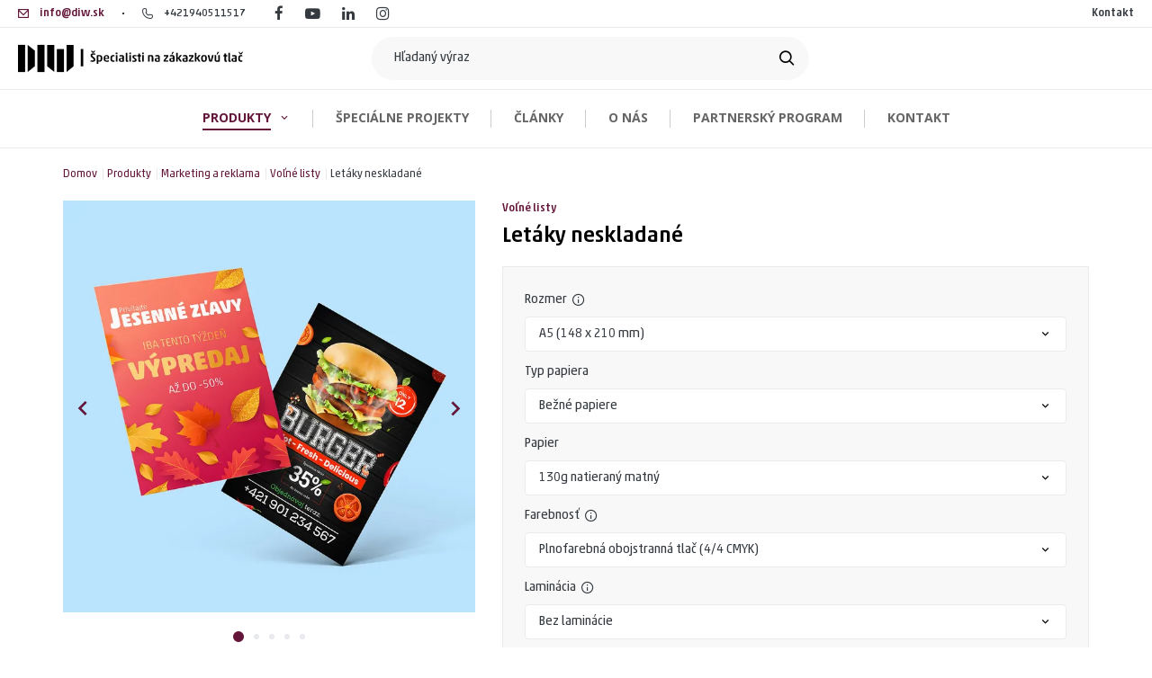

--- FILE ---
content_type: text/html; charset=utf-8
request_url: https://www.diw.sk/volne-listy/letaky-neskladane/
body_size: 64792
content:





<!DOCTYPE html>
<html lang="sk">
<head  prefix="og: http://ogp.me/ns#">
    
    
    
        
    
    


    
    

    
    <meta name="p:domain_verify" content="c37aa88b4d3b06c9473105f2ff3db81f"/>

    
    <script>
        window.MEDIA_URL = "/media/";
        window.GA_KEY = "";
        window.INTERNAL_PAYMENT_ENUM = {'COD_TYPE_INTERNAL': 32, 'WIRE_TYPE_INTERNAL': 33, 'CARD_TYPE_INTERNAL': 34, 'CASH_TYPE_INTERNAL': 35};
        window.GA4_ENABLED = false;
        window.GA4_KEY = "";
        window.GA4_PRICE = "excl";
    </script>

    


    
        

<!-- Facebook Pixel Code -->


<!-- End Facebook Pixel Code -->
    

    <meta charset="UTF-8">
    <meta name="viewport" content="width=device-width, initial-scale=1.0 maximum-scale=1.0, user-scalable=no">
    
        
        
            <meta name="robots" content="index, follow"/>
        
    
    
    <script type="text/javascript">
    window.dataLayer = window.dataLayer || [];
    window.dataLayer.push({
        'user_type': 'buyer'
    });
</script>
    




    

<script type="text/javascript">
    
    window.dataLayer = window.dataLayer || [];
    window.dataLayer.push({
        'event' : 'trackViewContent',
        'ecommerce': {
            'detail': {
                'products': [{
                    'name': 'Letáky neskladané',
                    'id': 'None',
                    'price': '0.83',
                    'category': 'Produkty / Marketing a reklama / Voľné listy'
                }]
            }
        },
        'ecomm_pagetype': 'product',
        'ecomm_prodid': 'None',
        'ecomm_totalvalue': '0.83',
        
            
        
        
    });
</script>

    



    <script type="text/javascript">
        
        window.dataLayer = window.dataLayer || [];
        window.dataLayer.push({
            'dynx_itemid': 'None',
            'dynx_pagetype': 'offerdetail',
            'dynx_totalvalue': '0.83'
        });
    </script>


    




    



    




    


    

    
        
    

    <script>
        gtag('event', 'view_item', {
            'send_to': 'ga4',
            'affiliation': 'DIW print',
            'currency': 'EUR',
            'items': [{
                'item_id': "",
                'item_name': 'Letáky neskladané',
                
                    'item_category': "Produkty",
                
                    'item_category2': "Marketing a reklama",
                
                    'item_category3': "Voľné listy",
                
                'price': 0.83,
                'item_brand': "",
                'quantity': 1
            }]
        });
    </script>


    
        <!-- Google Tag Manager -->
        <script>
        (function (w, d, s, l, i) {
            w[l] = w[l] || [];
            w[l].push({
                'gtm.start': new Date().getTime(), event: 'gtm.js'
            });
            var f = d.getElementsByTagName(s)[0],
                j = d.createElement(s), dl = l != 'dataLayer' ? '&l=' + l : '';
            j.async = true;
            j.src =
                'https://www.googletagmanager.com/gtm.js?id=' + i + dl;
            f.parentNode.insertBefore(j, f);
        })(window, document, 'script', 'dataLayer', "GTM-K2S7BMX");</script>
        <!-- End Google Tag Manager -->
    
    
        <link rel="apple-touch-icon" sizes="180x180" href="/static/favicon/apple-touch-icon.3039c54ec977.png">
        <link rel="icon" type="image/png" sizes="32x32" href="/static/favicon/favicon-32x32.2eb6d830a9de.png">
        <link rel="icon" type="image/png" sizes="16x16" href="/static/favicon/favicon-16x16.e6549c117f65.png">
        <link rel="manifest" href="/static/favicon/site.b9aa277fcfc3.webmanifest">
        <link rel="mask-icon" href="/static/favicon/safari-pinned-tab.18ada52445c1.svg" color="#e0004d">
        <link rel="shortcut icon" href="/static/favicon/favicon.713387e0aa25.ico">
        <meta name="msapplication-TileColor" content="#e0004d">
        <meta name="msapplication-config" content="/static/favicon/browserconfig.a493ba0aa0b8.xml">
        <meta name="theme-color" content="#ffffff">
    
    <style>
        .page-speed-exlude ~ [v-cloak] .v-cloak--hidden {
            display: none !important;
        }

        

    </style>
    <meta property="og:site_name" content="DIW.sk"/>
    <meta property="og:locale" content="sk"/>
    
        
        
            
<meta name="description" content="Rozmer: Najčastejšie používaný rozmer neskladaných letákov je A5, 148x210 mm. Ak je požiadavka na zasielanie letákov, tiež sa častokrát tlačia na r..."><title>Letáky neskladané | DIW.sk</title><meta property="og:title" content="Letáky neskladané | DIW.sk"><meta property="og:url" content="https://www.diw.sk/volne-listy/letaky-neskladane/"><meta property="og:description" content="Rozmer: Najčastejšie používaný rozmer neskladaných letákov je A5, 148x210 mm. Ak je požiadavka na zasielanie letákov, tiež sa častokrát tlačia na r..."><meta property="og:image" content="https://www.diw.sk/media/product_image/letak_neskladany.jpg"><meta property="og:type" content="product">

        
        
    
    
    
        <meta property="product:price:amount" content="1">
        <meta property="product:price:currency" content="EUR">
        <meta property="product:retailer_item_id" content="None">
        <meta property="product:brand" content="DIW">
        
            <meta property="product:availability" content="available for order">
        
    

        
            <link rel="canonical" href="https://www.diw.sk/volne-listy/letaky-neskladane/"/>
        
    
    
        <link href="/static/dist/glide.a6e5d60273ca3fa5e20c.css" rel="stylesheet" />
    

        <link href="/static/dist/gallery_modal.fdd78fc0545614e9a534.css" rel="stylesheet" />
    

            <style>
                .attachment-fields {
                    width: 100%;
                }
            </style>
        

  <style>
      #ako-sa-ku-nam-dostanete-links .modal-plugin-button {
	 padding-left: 21px;
	 position: relative;
}
 #ako-sa-ku-nam-dostanete-links .modal-plugin-button:before {
	 content: '';
	 background: url("data:image/svg+xml;utf8,<svg aria-hidden='true' focusable='false' data-prefix='fas' data-icon='play' role='img' xmlns='http://www.w3.org/2000/svg' viewBox='0 0 448 512'><path fill='%23631639' d='M424.4 214.7L72.4 6.6C43.8-10.3 0 6.1 0 47.9V464c0 37.5 40.7 60.1 72.4 41.3l352-208c31.4-18.5 31.5-64.1 0-82.6z' class=''></path></svg>") no-repeat;
	 width: 20px;
	 height: 13px;
	 position: absolute;
	 left: 0;
}
.menu__list > .menu__list-item:first-child > a{
text-transform:uppercase;
}
#sb-cookies-bar a{
color:#41ca7d;
}
.product .product-description__top-bar{
transform: translateY(-300%);
}
.newsletter{
background-color:#f7f7f7 !important;
}
/* v uprave v profile telefonne cislo, profil vytvoreny atd ... */
    @media(max-width:768px){
       .profile__content .profile__panel .panel__section.panel__section--bordered .col-xl-7, .profile__content .profile__panel .panel__section.panel__section--bordered .col-xl-5{
            flex: 0 0 50%;
            max-width: 50%;
        }
.order-history .profile__panel--history .panel__heading .col{flex-basis:unset;}
.profile__content .profile__panel--history .table__header{
display:none;
}
.table-history .table__column{
text-align:left;
}
    }


@media (max-width: 768px){
    section:not(.homepage-main-banner) .hero-slider__tile{
        min-height: unset;
        padding:0;
    }

    section:not(.homepage-main-banner) .hero-slider__tile > .hero-slider__subtitle,
    section:not(.homepage-main-banner) .hero-slider__tile > .hero-slider__title{
        padding: 15px;
    }
    #process-forms .input__radio+label .text .right-aligned{
        order: 3;
    }

.hero-slider__tile .button {
margin-top:2px !important;
}
}
  </style>


  <style>
      
  </style>


    
    <link href="/static/dist/main.1063a72fd266ed980333.css" rel="stylesheet" />

    



<script>
    window.basketApiUrls = {
        basketApi: "/basket/api/basket/",
        lineApi: "/basket/api/line/",
        processApi: "/nakupny-kosik/api/purchase_process/update_process/",
        addToBasket: "/basket/api/line/PK/add-to-basket/",
        summary: "/nakupny-kosik/sumar/"
    };

    

    window.catalogUrls = {
        all_categories_api: "/api/all_categories/",
        categories_api: "/api/category/",
        product_detail_redirect_view: "/product-detail/0/",
    };
    window.searchUrls = {
        search_view: "/vyhladavanie/",
    };
    window.profileUrls = {
        registration: "/ucet/prihlasenie/",
        edit: "/ucet/uprava-profilu/",
        addressApi: "/ucet/api/address/",
        wishlistApi: "/wishlist/api/wishlist/",
        countryApi: "/zakaznik/api/country/",
        gdprSettings: "/ucet/gdpr-nastavenia/",
        djangoMessagesAjaxView: "/ucet/django-messages/",
        purchaseDetail: "/ucet/historia-objednavok/PURCHASENUMBER/",
    };
    window.accountUrls = {
        userProfileExists: "/ucet/api/user-profile/exists/",
        validatePhone: "/ucet/api/user-profile/phone_valid/",
        fillProfile: "/nakupny-kosik/api/fill-profile/"
    };

    
    

    
    
    window.cache_prefix = "907703495a0ed4b1344669233d8e5c1d4d5c724106d0162e65ead5a9fae749af4816a5102f3a6fb0";

    window.languageCode = "sk";
    window.currencySymbol = "€";
    window.currencyCode = "EUR";
    window.rounding_exponent = "2";
    
    
    
    window.shopName = "DIW print";

    window.shopData = {
        catalog_urls: ['/katalog/'],
    };

    window.cetelem = {
        calculator_url: 'https://online.cetelem.sk/online/ws_xmlcalc+JSON.php',
        calculator_card_url: 'https://online.cetelem.sk/online/ws_xmlcalc-karta+JSON.php',
    };

    window.catalogParamNames = {"page": "p", "sort": "s", "warehouses": "warehouse", "expositions": "store", "in_stock": "in-stock", "price_from": "p-from", "price_to": "p-to", "render-filter": "render-filter", "collections": "collections", "search": "search", "view_type": "view-type"};

    window.forcePostalTownCodeFromRegistry = false;

    window.autocompleteApiUrls = {
        postalCodeApi: "/post/postal_code/",
        regionSelectApi: "/post/region-select/",
        townSelectApi: "/post/town-select/",
        postalCodeSelectApi: "/post/post-code-select/",
    };
    
    window.group_by_parent = true;
    window.productConfigurator = {
        baseConfiguration: "/produktovy_konfigurator/api/base-configuration/PK/",
        baseConfigurationItem: "/produktovy_konfigurator/api/base-configuration/PK/get_base_item/"
    };
    
    window.isCatalog = false;
    window.isProduct = true;

</script>

    
    <script src="/static/js/htmx.min.e992edf94827.js"></script>
    <script src="https://cdnjs.cloudflare.com/polyfill/v3/polyfill.min.js?features=default%2Ces2015%2Ces2016%2Ces2017%2Ces5%2Ces6%2Ces7%2Cfetch%2CNodeList.prototype.forEach%2CIntersectionObserver%2CIntersectionObserverEntry" defer></script>
    
    
    <script src="/static/js/jquery-3.5.1.min.12b69d0ae6c6.js" defer></script>
    <script src="/static/js/popper.min.c6946dff4854.js" defer></script>
    <script src="/static/js/bootstrap.min.466028b5fcb8.js" defer></script>
    <script src="/static/js/sb_common.13858d8b4985.js" defer></script>
    <script src="/jsi18n-reverse/sk/" defer></script>
    
    <script>
        window.maps_key = {
            key: 'AIzaSyADAA7qspaNiaa-FvCdvy7XEwmAyKMh2Z4'
        };
        
        window.active_menu_item = 1;
        
    </script>
    <script src="/static/dist/global.e06231a5a94038f54494.js" defer></script>

    
        <script src="/static/dist/menu.c04c36a1981167b1f9d4.js" defer></script>
    

        <script>
            (function (h, o, t, j, a, r) {
                h.hj = h.hj || function () {
                    (h.hj.q = h.hj.q || []).push(arguments)
                };
                h._hjSettings = {hjid: 2248641, hjsv: 6};
                a = o.getElementsByTagName('head')[0];
                r = o.createElement('script');
                r.async = 1;
                r.src = t + h._hjSettings.hjid + j + h._hjSettings.hjsv;
                a.appendChild(r);
            })(window, document, 'https://static.hotjar.com/c/hotjar-', '.js?sv=');
        </script>
    

        <script src="/static/dist/glide.1cb87fcf72c7bf7cfe2b.js" defer></script>
    

        <script src="/static/dist/gallery_modal.a77c6af79e0138c11ac9.js" defer></script>
    

        <script src="/static/dist/product_detail.dd7cef47521ab3c71852.js" defer></script>
    

        <script src="/static/dist/newsletter.682c57e321173207ca11.js" defer></script>
    

    <script>
        window.seller_data = {
            is_seller: false,
            seller_id: null
        }
    </script>
</head>
<body class="" data-instant-whitelist>
<noscript>
    <style>
        noscript {
            width: 100%;
        }

        [v-cloak] .v-cloak:after {
            display: none;
        }

        [v-cloak] .v-cloak--dark:after {
            display: none;
        }

        .noscript-d-block {
            display: block !important;
        }

        .noscript-d-none {
            display: none !important;
        }

        img.lazyload {
            display: none;
        }
    </style>
</noscript>

    <!-- Google Tag Manager (noscript) -->
    <noscript>
        <iframe src="https://www.googletagmanager.com/ns.html?id=GTM-K2S7BMX"
                height="0" width="0" style="display:none;visibility:hidden"></iframe>
    </noscript>
    <!-- End Google Tag Manager (noscript) -->



<img class="page-speed-exlude" style="display: none;" alt="" src="/static/favicon/favicon-16x16.e6549c117f65.png"/>
<div style="display: none" v-cloak><span class="v-cloak v-cloak--block v-cloak--inline v-cloak--inlineBlock v-cloak--hidden v-cloak--invisible"></span></div>
<iframe style="display: none;" src="/static/favicon/favicon-16x16.e6549c117f65.png"></iframe>




<div id="app">
    <div id="inner-app"  >
        
            



    
        
    
    




    <div class="customer-service ">
        
            <div class="customer-service__left">
                
                    <a href="/cdn-cgi/l/email-protection#2f464149406f4b4658015c44" class="customer-service__item">
                        <i class="sb-icon-envelop"></i>
                        <span><span class="__cf_email__" data-cfemail="cea7a0a8a18eaaa7b9e0bda5">[email&#160;protected]</span></span>
                    </a>
                    <div class="customer-service__divider"></div>
                    <a href="tel:+421940511517" class="customer-service__item">
                        <i class="sb-icon-phone"></i>
                        <span>+421940511517</span>
                    </a>
                    
    
                        
                    
    <div class="social-icons">
    <a href="https://www.facebook.com/diwprint/" title="Facebook" target="_blank" rel="noopener"><i class="fa fa-facebook"></i> </a>
    
    
    
    <a href="https://www.youtube.com/channel/UCBVMqSHTU6pGbbczYnahKEg" title="YouTube" target="_blank" rel="noopener"><i class="fa fa-youtube-play"></i> </a>
    <a href="https://www.linkedin.com/company/moja-tlač/" title="Linkedin" target="_blank" rel="noopener"><i class="fa fa-linkedin"></i> </a>
    <a href="https://www.instagram.com/diwprint/" title="Instagram" target="_blank" rel="noopener"><i class="fa fa-instagram"></i> </a>
    
    
</div>


                
                
                    



                
            </div>
        
        <div class="customer-service__right">
            
    <a href="/kontakt/" class="customer-service__item">
        <span>Kontakt</span>
    </a>

            
            
                
                    
                    
                    
                
            
            
            
                



                



            
        </div>
    </div>



    <nav id="headerNav" class="header header--fixed">
        <div class="header__alternative header-alternative">
            
                
    <a href="/" class="header-alternative__logo">
        <img src="/static/images/logo.3115dae923c6.svg" alt="logo">
        <img src="/static/images/logo-mobile.3c228e8de427.svg" alt="logo">
    </a>

                
                    <div class="header-alternative__search ml-lg-3 mr-lg-3 ">
                        


    
    <div class="h-100">
        <form class="h-100" action="/katalog/" method="get">
            <input type="text" name="search" id="header-search"  data-search placeholder="Hľadaný výraz" data-catalog-search-url="/katalog/?search=" class="hidden-sm hidden-xs header-alternative-input" autocomplete="off">
            <input type="submit" value="Odoslať" class="d-none">
        </form>
        
            <span class="hidden-sm hidden-xs">
                <a href="#" id="search-icon" title="Vyhľadať" class="header-alternative-label">
                    <i class="sb-icon-search"></i>
                </a>
            </span>
        
        <div id="search" class="search-categorized">
            <div class="tab-content">
                <div class="search-categorized__input">
                    <form class="h-100" action="/katalog/" method="get">
                        <input name="search" data-search placeholder="Začnite písať..." class="header-alternative-input" autocomplete="off">
                        <input type="submit" value="Odoslať" class="d-none">
                    </form>

                    <a data-toggle="search" class="search-remove"><i class="sb-icon-remove"></i></a>
                </div>
                


<div id="search-result-container">
    
        <span class="search__info search__info--empty-input">
                        Napíšte čo hľadáte
                    </span>
        <span class="search__info search__info--no-found d-none">
                        Žiadne výsledky.
                    </span>
    
</div>
            </div>
        </div>
    </div>


                    </div>
                
                
                    
                
                
                    <div class="header-alternative__right">
                        
    <div data-toggle="search" class="header-alternative__search-button">
        <i class="sb-icon-search"></i>
    </div>
    
    

                    </div>
                
                
                    <div class="menu__small-nav-button">
                        <div class="menu__hamburger">
                            <span></span>
                            <span></span>
                            <span></span>
                        </div>
                        <i class="sb-icon-remove"></i>
                    </div>
                
            
        </div>
        
            



    <div class="menu header__alternative-nav header-alternative-nav">
        <div class="container position-relative">
            <ul class="menu__list">
                
                    
                    


    
        <li class="menu__list-item">
            
    <div class="mega-menu-type-1"><div class="mega-menu"><div class="container"><div class="mega-menu__background"><ul class="mega-menu__items menu-aim"><li class="mega-menu__item" data-index="47282-0-a"><a data-instant href="/vizitky/" class="align-items-center d-flex justify-content-between mega-menu__item-link"><img class="mega-menu__item-link__svg-icon" src="/media/menu_link_icon/vizitky.svg"/>
            
            Vizitky
            
                <i class="sb-icon-angle-right"></i></a></li><li class="mega-menu__item" data-index="47282-1-a"><a data-instant href="/marketing-reklama/" class="align-items-center d-flex justify-content-between mega-menu__item-link"><img class="mega-menu__item-link__svg-icon" src="/media/menu_link_icon/marketing_reklama.svg"/>
            
            Marketing a reklama
            
                <i class="sb-icon-angle-right"></i></a></li><li class="mega-menu__item" data-index="47282-2-a"><a data-instant href="/knihy-casopisy-publikacie/" class="align-items-center d-flex justify-content-between mega-menu__item-link"><img class="mega-menu__item-link__svg-icon" src="/media/menu_link_icon/knihy.svg"/>
            
            Knihy, časopisy a publikácie
            
                <i class="sb-icon-angle-right"></i></a></li><li class="mega-menu__item" data-index="47282-3-a"><a data-instant href="/krabicky-obaly/" class="align-items-center d-flex justify-content-between mega-menu__item-link"><img class="mega-menu__item-link__svg-icon" src="/media/menu_link_icon/krabicky.svg"/>
            
            Obaly a krabičky
            
                <i class="sb-icon-angle-right"></i></a></li><li class="mega-menu__item" data-index="47282-4-a"><a data-instant href="/firemne-tlacoviny/" class="align-items-center d-flex justify-content-between mega-menu__item-link"><img class="mega-menu__item-link__svg-icon" src="/media/menu_link_icon/firemne_tlacoviny.svg"/>
            
            Firemné tlačoviny
            
                <i class="sb-icon-angle-right"></i></a></li><li class="mega-menu__item" data-index="47282-5-a"><a data-instant href="/oznamenia-pozvanky/" class="align-items-center d-flex justify-content-between mega-menu__item-link"><img class="mega-menu__item-link__svg-icon" src="/media/menu_link_icon/oznamenia.svg"/>
            
            Oznámenia a pozvánky
            
                <i class="sb-icon-angle-right"></i></a></li><li class="mega-menu__item" data-index="47282-6-a"><a data-instant href="/etikety-samolepky/" class="align-items-center d-flex justify-content-between mega-menu__item-link"><img class="mega-menu__item-link__svg-icon" src="/media/menu_link_icon/etikety.svg"/>
            
            Etikety a samolepky
            
                <i class="sb-icon-angle-right"></i></a></li><li class="mega-menu__item" data-index="47282-7-a"><a data-instant href="/kalendare-diare/" class="align-items-center d-flex justify-content-between mega-menu__item-link"><img class="mega-menu__item-link__svg-icon" src="/media/menu_link_icon/kalendare.svg"/>
            
            Kalendáre a diáre
            
                <i class="sb-icon-angle-right"></i></a></li><li class="mega-menu__item" data-index="47282-8-a"><a data-instant href="/prevadzky-oznacovanie/" class="align-items-center d-flex justify-content-between mega-menu__item-link"><img class="mega-menu__item-link__svg-icon" src="/media/menu_link_icon/prevadzky.svg"/>
            
            Prevádzky a označovanie
            
                <i class="sb-icon-angle-right"></i></a></li></ul><div class="menu-subcategory"><div class="menu-subcategory__content d-none" data-index="47282-0-a"><div class="menu-subcategory__flex"><ul class="menu-subcategory__submenu"><li class="menu-subcategory__item menu-subcategory__item--main"><a data-instant href="/klasicke-vizitky/"><span>Klasické vizitky</span></a></li><li class="menu-subcategory__item"><a href="/klasicke-vizitky/vizitky-ekonomicke/">Vizitky ekonomické</a></li><li class="menu-subcategory__item"><a href="/klasicke-vizitky/vizitky-ekologicke/">Vizitky ekologické FSC®</a></li><li class="menu-subcategory__item"><a href="/klasicke-vizitky/vizitky-z-kreativneho-papiera/">Vizitky z kreatívneho papiera FSC®</a></li><li class="menu-subcategory__item"><a href="/klasicke-vizitky/vizitky-plastove/">Vizitky plastové</a></li><li class="menu-subcategory__item menu-subcategory__item--all"><a data-instant href="/klasicke-vizitky/">Všetky produkty <i class="sb-icon-angle-right"></i></a></li></ul><ul class="menu-subcategory__submenu"><li class="menu-subcategory__item menu-subcategory__item--main"><a data-instant href="/luxusne-vizitky/"><span>Luxusné vizitky</span></a></li><li class="menu-subcategory__item"><a href="/luxusne-vizitky/vizitky-hrube-vrstvene/">Vizitky hrubé - vrstvené</a></li><li class="menu-subcategory__item"><a href="/luxusne-vizitky/vizitky-s-parcialnym-lakom/">Vizitky s parciálnym lakom</a></li><li class="menu-subcategory__item"><a href="/luxusne-vizitky/vizitky-s-metalickou-tlacou/">Vizitky s metalickou tlačou FSC®</a></li><li class="menu-subcategory__item"><a href="/luxusne-vizitky/vizitky-s-razbou/">Vizitky s razbou</a></li><li class="menu-subcategory__item menu-subcategory__item--all"><a data-instant href="/luxusne-vizitky/">Všetky produkty <i class="sb-icon-angle-right"></i></a></li></ul><ul class="menu-subcategory__submenu"><li class="menu-subcategory__item menu-subcategory__item--main"><a data-instant href="/vizitky-na-mieru/vizitky-na-mieru/"><span>Nenašli ste čo hľadáte?</span></a></li><li class="menu-subcategory__item"><a href="/vizitky-na-mieru/vizitky-na-mieru/">Vizitky na mieru</a></li></ul></div><a data-instant href="/vizitky/" class="menu-subcategory__show-all">
                                                Zobraziť všetky produkty<i class="sb-icon-angle-right"></i></a></div><div class="menu-subcategory__content d-none" data-index="47282-1-a"><div class="menu-subcategory__flex"><ul class="menu-subcategory__submenu"><li class="menu-subcategory__item menu-subcategory__item--main"><a data-instant href="/volne-listy/"><span>Voľné listy</span></a></li><li class="menu-subcategory__item"><a href="/volne-listy/letaky-neskladane/">Letáky neskladané</a></li><li class="menu-subcategory__item"><a href="/volne-listy/letaky-skladane/">Letáky skladané</a></li><li class="menu-subcategory__item"><a href="/volne-listy/pohladnice-klasicke/">Pohľadnice klasické</a></li><li class="menu-subcategory__item"><a href="/volne-listy/pohladnice-s-metalickou-tlacou/">Pohľadnice s metalickou tlačou</a></li><li class="menu-subcategory__item"><a href="/volne-listy/kupony-a-poukazky/">Kupóny a poukážky</a></li><li class="menu-subcategory__item"><a href="/volne-listy/poukazky-s-metalickou-tlacou/">Poukážky s metalickou tlačou</a></li><li class="menu-subcategory__item"><a href="/volne-listy/plagaty/">Plagáty</a></li><li class="menu-subcategory__item menu-subcategory__item--all"><a data-instant href="/volne-listy/">Všetky produkty <i class="sb-icon-angle-right"></i></a></li></ul><ul class="menu-subcategory__submenu"><li class="menu-subcategory__item menu-subcategory__item--main"><a data-instant href="/samolepky-magnetky/"><span>Samolepky a magnetky</span></a></li><li class="menu-subcategory__item"><a href="/samolepky-magnetky/samolepky-do-interieru/">Samolepky do interiéru</a></li><li class="menu-subcategory__item"><a href="/samolepky-magnetky/samolepky-do-exterieru/">Samolepky do exteriéru</a></li><li class="menu-subcategory__item"><a href="/informacne-reklamne-tabule/magnety-na-auto/">Magnety na auto</a></li><li class="menu-subcategory__item menu-subcategory__item--all"><a data-instant href="/samolepky-magnetky/">Všetky produkty <i class="sb-icon-angle-right"></i></a></li></ul><ul class="menu-subcategory__submenu"><li class="menu-subcategory__item menu-subcategory__item--main"><a data-instant href="/viazane-listy/"><span>Viazané listy</span></a></li><li class="menu-subcategory__item"><a href="/viazane-listy/katalogy-a-brozury/">Katalógy a brožúry</a></li><li class="menu-subcategory__item"><a href="/knihy-casopisy-publikacie/casopisy/">Časopisy</a></li><li class="menu-subcategory__item"><a href="/knihy-casopisy-publikacie/vyrocne-spravy/">Výročné správy</a></li><li class="menu-subcategory__item"><a href="/firemne-bloky-zapisniky/trhacie-poznamkove-bloky/">Trhacie poznámkové bloky</a></li><li class="menu-subcategory__item"><a href=""></a></li><li class="menu-subcategory__item menu-subcategory__item--all"><a data-instant href="/viazane-listy/">Všetky produkty <i class="sb-icon-angle-right"></i></a></li></ul><ul class="menu-subcategory__submenu"><li class="menu-subcategory__item menu-subcategory__item--main"><a data-instant href="/ostatne/"><span>Ostatné</span></a></li><li class="menu-subcategory__item"><a href="/ostatne/doorhangre/">Doorhangre</a></li><li class="menu-subcategory__item"><a href="/ostatne/zalozky/">Záložky</a></li><li class="menu-subcategory__item menu-subcategory__item--all"><a data-instant href="/ostatne/">Všetky produkty <i class="sb-icon-angle-right"></i></a></li></ul><ul class="menu-subcategory__submenu"><li class="menu-subcategory__item menu-subcategory__item--main"><a data-instant href="/tasky-a-obaly/"><span>Tašky a obaly</span></a></li><li class="menu-subcategory__item"><a href="/tasky-a-obaly/exkluzivne-tasky-na-a4/">Exkluzívne tašky na A4</a></li><li class="menu-subcategory__item"><a href="/tasky-a-obaly/luxusne-tasky-male/">Exkluzívne tašky malé</a></li><li class="menu-subcategory__item"><a href=""></a></li><li class="menu-subcategory__item"><a href="/organizacia-dokumentov/zakladace-a-foldre/">Zakladače a Foldre</a></li><li class="menu-subcategory__item menu-subcategory__item--all"><a data-instant href="/tasky-a-obaly/">Všetky produkty <i class="sb-icon-angle-right"></i></a></li></ul><ul class="menu-subcategory__submenu"><li class="menu-subcategory__item menu-subcategory__item--main"><a data-instant href="/reklamne-na-mieru/tlac-na-mieru/"><span>Nenašli ste čo hľadáte?</span></a></li><li class="menu-subcategory__item"><a href="/reklamne-na-mieru/tlac-na-mieru/">Tlač na mieru</a></li></ul></div><a data-instant href="/marketing-reklama/" class="menu-subcategory__show-all">
                                                Zobraziť všetky produkty<i class="sb-icon-angle-right"></i></a></div><div class="menu-subcategory__content d-none" data-index="47282-2-a"><div class="menu-subcategory__flex"><ul class="menu-subcategory__submenu"><li class="menu-subcategory__item menu-subcategory__item--main"><a data-instant href="/knihy-casopisy-publikacie/knihy-v-makkej-vazbe/"><span>Knihy v mäkkej väzbe</span></a></li></ul><ul class="menu-subcategory__submenu"><li class="menu-subcategory__item menu-subcategory__item--main"><a data-instant href="/knihy-casopisy-publikacie/knihy-v-tvrdej-vazbe/"><span>Knihy v tvrdej väzbe</span></a></li></ul><ul class="menu-subcategory__submenu"><li class="menu-subcategory__item menu-subcategory__item--main"><a data-instant href="/viazane-listy/katalogy-a-brozury/"><span>Katalógy a brožúry</span></a></li></ul><ul class="menu-subcategory__submenu"><li class="menu-subcategory__item menu-subcategory__item--main"><a data-instant href="/knihy-casopisy-publikacie/casopisy/"><span>Časopisy</span></a></li></ul><ul class="menu-subcategory__submenu"><li class="menu-subcategory__item menu-subcategory__item--main"><a data-instant href="/knihy-casopisy-publikacie/vyrocne-spravy/"><span>Výročné správy</span></a></li></ul><ul class="menu-subcategory__submenu"><li class="menu-subcategory__item menu-subcategory__item--main"><a data-instant href="/reklamne-na-mieru/tlac-na-mieru/"><span>Tlač na mieru</span></a></li></ul></div><a data-instant href="/knihy-casopisy-publikacie/" class="menu-subcategory__show-all">
                                                Zobraziť všetky produkty<i class="sb-icon-angle-right"></i></a></div><div class="menu-subcategory__content d-none" data-index="47282-3-a"><div class="menu-subcategory__flex"><ul class="menu-subcategory__submenu"><li class="menu-subcategory__item menu-subcategory__item--main"><a data-instant href="/luxusne-tasky/"><span>Luxusné tašky</span></a></li><li class="menu-subcategory__item"><a href="/tasky-a-obaly/exkluzivne-tasky-na-a4/">Exkluzívne tašky na A4</a></li><li class="menu-subcategory__item"><a href="/tasky-a-obaly/luxusne-tasky-male/">Exkluzívne tašky malé</a></li><li class="menu-subcategory__item"><a href=""></a></li><li class="menu-subcategory__item menu-subcategory__item--all"><a data-instant href="/luxusne-tasky/">Všetky produkty <i class="sb-icon-angle-right"></i></a></li></ul><ul class="menu-subcategory__submenu"><li class="menu-subcategory__item menu-subcategory__item--main"><a data-instant href="/zakladace/"><span>Zakladače</span></a></li><li class="menu-subcategory__item"><a href="/organizacia-dokumentov/zakladace-a-foldre/">Zakladače (foldre)</a></li></ul><ul class="menu-subcategory__submenu"><li class="menu-subcategory__item menu-subcategory__item--main"><a data-instant href="/krabicky/"><span>Krabičky</span></a></li><li class="menu-subcategory__item"><a href="/krabicky/krabicky-z-hladkej-lepenky/">Krabičky z hladkej lepenky</a></li><li class="menu-subcategory__item"><a href="/krabicky/krabicky-z-potahovanej-lepenky/">Krabičky z poťahovanej lepenky</a></li><li class="menu-subcategory__item"><a href="/krabicky/krabicky-s-razbou/">Krabičky s razbou</a></li><li class="menu-subcategory__item"><a href="/krabicky/krabicky-ekonomicke/">Krabičky ekonomické</a></li><li class="menu-subcategory__item menu-subcategory__item--all"><a data-instant href="/krabicky/">Všetky produkty <i class="sb-icon-angle-right"></i></a></li></ul></div><a data-instant href="/krabicky-obaly/" class="menu-subcategory__show-all">
                                                Zobraziť všetky produkty<i class="sb-icon-angle-right"></i></a></div><div class="menu-subcategory__content d-none" data-index="47282-4-a"><div class="menu-subcategory__flex"><ul class="menu-subcategory__submenu"><li class="menu-subcategory__item menu-subcategory__item--main"><a data-instant href="/korespondecne-tlacoviny/"><span>Korešpondečné tlačoviny</span></a></li><li class="menu-subcategory__item"><a href="/korespondecne-tlacoviny/obalky-s-potlacou/">Obálky s potlačou</a></li><li class="menu-subcategory__item"><a href="/etikety-samolepky-podla-materialu/samolepky-papierove/">Samolepky papierové</a></li><li class="menu-subcategory__item"><a href="/korespondecne-tlacoviny/hlavickove-papiere/">Hlavičkové papiere</a></li><li class="menu-subcategory__item menu-subcategory__item--all"><a data-instant href="/korespondecne-tlacoviny/">Všetky produkty <i class="sb-icon-angle-right"></i></a></li></ul><ul class="menu-subcategory__submenu"><li class="menu-subcategory__item menu-subcategory__item--main"><a data-instant href="/organizacia-dokumentov/"><span>Organizácia dokumentov</span></a></li><li class="menu-subcategory__item"><a href="/organizacia-dokumentov/zakladace-a-foldre/">Zakladače (foldre)</a></li><li class="menu-subcategory__item"><a href="/organizacia-dokumentov/sanony/">Šanóny</a></li><li class="menu-subcategory__item menu-subcategory__item--all"><a data-instant href="/organizacia-dokumentov/">Všetky produkty <i class="sb-icon-angle-right"></i></a></li></ul><ul class="menu-subcategory__submenu"><li class="menu-subcategory__item menu-subcategory__item--main"><a data-instant href="/firemne-bloky-zapisniky/"><span>Bloky a zápisníky</span></a></li><li class="menu-subcategory__item"><a href="/firemne-bloky-zapisniky/trhacie-poznamkove-bloky/">Trhacie poznámkové bloky</a></li><li class="menu-subcategory__item"><a href=""></a></li><li class="menu-subcategory__item menu-subcategory__item--all"><a data-instant href="/firemne-bloky-zapisniky/">Všetky produkty <i class="sb-icon-angle-right"></i></a></li></ul></div><a data-instant href="/firemne-tlacoviny/" class="menu-subcategory__show-all">
                                                Zobraziť všetky produkty<i class="sb-icon-angle-right"></i></a></div><div class="menu-subcategory__content d-none" data-index="47282-5-a"><div class="menu-subcategory__flex"><ul class="menu-subcategory__submenu"><li class="menu-subcategory__item menu-subcategory__item--main"><a data-instant href="/svadobne-oznamenia/"><span>Svadobné oznámenia</span></a></li><li class="menu-subcategory__item"><a href="/svadobne-oznamenia/oznamenia-a-pozvanky-ekonomicke/">Oznámenia a pozvánky ekonomické</a></li><li class="menu-subcategory__item"><a href="/svadobne-oznamenia/oznamenia-a-pozvanky-na-kreativny-papier/">Oznámenia a pozvánky na kreatívny papier</a></li><li class="menu-subcategory__item"><a href="/svadobne-oznamenia/oznamenia-a-pozvanky-s-metalickou-tlacou/">Oznámenia a pozvánky s metalickou tlačou</a></li><li class="menu-subcategory__item menu-subcategory__item--all"><a data-instant href="/svadobne-oznamenia/">Všetky produkty <i class="sb-icon-angle-right"></i></a></li></ul><ul class="menu-subcategory__submenu"><li class="menu-subcategory__item menu-subcategory__item--main"><a data-instant href="/ostatne-produkty-k-svadbe/"><span>Ostatné produkty k svadbe</span></a></li><li class="menu-subcategory__item"><a href="/ostatne-produkty-k-svadbe/etikety-na-vino/">Etikety na víno</a></li><li class="menu-subcategory__item"><a href="/ostatne-produkty-k-svadbe/zasadaci-poriadok/">Zasadací poriadok</a></li><li class="menu-subcategory__item menu-subcategory__item--all"><a data-instant href="/ostatne-produkty-k-svadbe/">Všetky produkty <i class="sb-icon-angle-right"></i></a></li></ul><ul class="menu-subcategory__submenu"><li class="menu-subcategory__item menu-subcategory__item--main"><a data-instant href="/pohladnice/"><span>Pohľadnice</span></a></li><li class="menu-subcategory__item"><a href="/volne-listy/pohladnice-klasicke/">Pohľadnice klasické</a></li><li class="menu-subcategory__item"><a href="/volne-listy/pohladnice-s-metalickou-tlacou/">Pohľadnice s metalickou tlačou</a></li><li class="menu-subcategory__item menu-subcategory__item--all"><a data-instant href="/pohladnice/">Všetky produkty <i class="sb-icon-angle-right"></i></a></li></ul><ul class="menu-subcategory__submenu"><li class="menu-subcategory__item menu-subcategory__item--main"><a data-instant href="/oznamenia-pozvanky-na-mieru/oznamenia-na-mieru/"><span>Nenašli ste čo hľadáte?</span></a></li><li class="menu-subcategory__item"><a href="/oznamenia-pozvanky-na-mieru/oznamenia-na-mieru/">Oznámenia na mieru</a></li></ul></div><a data-instant href="/oznamenia-pozvanky/" class="menu-subcategory__show-all">
                                                Zobraziť všetky produkty<i class="sb-icon-angle-right"></i></a></div><div class="menu-subcategory__content d-none" data-index="47282-6-a"><div class="menu-subcategory__flex"><ul class="menu-subcategory__submenu"><li class="menu-subcategory__item menu-subcategory__item--main"><a data-instant href="/etikety-samolepky-podla-materialu/"><span>Podľa materiálu</span></a></li><li class="menu-subcategory__item"><a href="/etikety-samolepky-podla-materialu/samolepky-papierove/">Samolepky papierové</a></li><li class="menu-subcategory__item"><a href="/etikety-samolepky-podla-materialu/samolepky-plastove/">Samolepky plastové</a></li><li class="menu-subcategory__item menu-subcategory__item--all"><a data-instant href="/etikety-samolepky-podla-materialu/">Všetky produkty <i class="sb-icon-angle-right"></i></a></li></ul><ul class="menu-subcategory__submenu"><li class="menu-subcategory__item menu-subcategory__item--main"><a data-instant href="/etikety-samolepky-podla-pouzitia/"><span>Podľa použitia</span></a></li><li class="menu-subcategory__item"><a href="/etikety-samolepky-podla-pouzitia/podlahove-samolepky/">Podlahové samolepky</a></li><li class="menu-subcategory__item"><a href="/samolepky-magnetky/samolepky-do-interieru/">Samolepky do interiéru</a></li><li class="menu-subcategory__item"><a href="/samolepky-magnetky/samolepky-do-exterieru/">Samolepky do exteriéru</a></li><li class="menu-subcategory__item menu-subcategory__item--all"><a data-instant href="/etikety-samolepky-podla-pouzitia/">Všetky produkty <i class="sb-icon-angle-right"></i></a></li></ul><ul class="menu-subcategory__submenu"><li class="menu-subcategory__item menu-subcategory__item--main"><a data-instant href="/specialne-samolepky/"><span>Špeciálne samolepky</span></a></li><li class="menu-subcategory__item"><a href="/specialne-samolepky/samolepky-na-stenu/">Samolepky na stenu</a></li><li class="menu-subcategory__item"><a href="/specialne-samolepky/staticke-samolepky/">Statické samolepky</a></li><li class="menu-subcategory__item"><a href="/specialne-samolepky/samolepky-na-auto/">Samolepky na auto</a></li><li class="menu-subcategory__item menu-subcategory__item--all"><a data-instant href="/specialne-samolepky/">Všetky produkty <i class="sb-icon-angle-right"></i></a></li></ul><ul class="menu-subcategory__submenu"><li class="menu-subcategory__item menu-subcategory__item--main"><a data-instant href="/etikety-samolepky-na-mieru/samolepky-na-mieru/"><span>Nenašli ste čo hľadáte?</span></a></li><li class="menu-subcategory__item"><a href="/etikety-samolepky-na-mieru/samolepky-na-mieru/">Samolepky na mieru</a></li></ul></div><a data-instant href="/etikety-samolepky/" class="menu-subcategory__show-all">
                                                Zobraziť všetky produkty<i class="sb-icon-angle-right"></i></a></div><div class="menu-subcategory__content d-none" data-index="47282-7-a"><div class="menu-subcategory__flex"><ul class="menu-subcategory__submenu"><li class="menu-subcategory__item menu-subcategory__item--main"><a data-instant href="/kalendare-diare/"><span>Kalendáre</span></a></li><li class="menu-subcategory__item"><a href="/kalendare/stolove-kalendare-p/">Stolové kalendáre</a></li><li class="menu-subcategory__item"><a href="/kalendare/nastenne-kalendare/">Nástenné kalendáre</a></li><li class="menu-subcategory__item"><a href="/kalendare/plagatove-kalendare/">Plagátové kalendáre</a></li><li class="menu-subcategory__item menu-subcategory__item--all"><a data-instant href="/kalendare-diare/">Všetky produkty <i class="sb-icon-angle-right"></i></a></li></ul><ul class="menu-subcategory__submenu"><li class="menu-subcategory__item menu-subcategory__item--main"><a data-instant href="/kalendare-na-mieru/"><span>Nenašli ste čo hľadáte?</span></a></li><li class="menu-subcategory__item"><a href="/kalendare-na-mieru/">Kalendáre na mieru</a></li></ul></div><a data-instant href="/kalendare-diare/" class="menu-subcategory__show-all">
                                                Zobraziť všetky produkty<i class="sb-icon-angle-right"></i></a></div><div class="menu-subcategory__content d-none" data-index="47282-8-a"><div class="menu-subcategory__flex"><ul class="menu-subcategory__submenu"><li class="menu-subcategory__item menu-subcategory__item--main"><a data-instant href="/do-predajne/"><span>Do predajne</span></a></li><li class="menu-subcategory__item"><a href="/do-predajne/roll-up-jednostranny/">Roll-up jednostranný</a></li><li class="menu-subcategory__item"><a href="/do-predajne/roll-up-obojstranny/">Roll-up obojstranný</a></li><li class="menu-subcategory__item"><a href="/do-predajne/mini-roll-up/">Mini Roll-up</a></li><li class="menu-subcategory__item menu-subcategory__item--all"><a data-instant href="/do-predajne/">Všetky produkty <i class="sb-icon-angle-right"></i></a></li></ul><ul class="menu-subcategory__submenu"><li class="menu-subcategory__item menu-subcategory__item--main"><a data-instant href="/reklamne-plachty/"><span>Reklamné plachty</span></a></li><li class="menu-subcategory__item"><a href="/reklamne-plachty/pvc-banner/">PVC Banner</a></li><li class="menu-subcategory__item"><a href="/reklamne-plachty/mesh-banner/">Mesh banner</a></li><li class="menu-subcategory__item menu-subcategory__item--all"><a data-instant href="/reklamne-plachty/">Všetky produkty <i class="sb-icon-angle-right"></i></a></li></ul><ul class="menu-subcategory__submenu"><li class="menu-subcategory__item menu-subcategory__item--main"><a data-instant href="/informacne-reklamne-tabule/"><span>Informačné a reklamné tabule</span></a></li><li class="menu-subcategory__item"><a href="/informacne-reklamne-tabule/hlinikove-dibond-dosky/">Hliníkové dibond dosky</a></li><li class="menu-subcategory__item"><a href="/informacne-reklamne-tabule/pvc-lahcene-dosky/">PVC ľahčené dosky</a></li><li class="menu-subcategory__item menu-subcategory__item--all"><a data-instant href="/informacne-reklamne-tabule/">Všetky produkty <i class="sb-icon-angle-right"></i></a></li></ul><ul class="menu-subcategory__submenu"><li class="menu-subcategory__item menu-subcategory__item--main"><a data-instant href="/reklamne-polepy/"><span>Reklamné polepy</span></a></li><li class="menu-subcategory__item"><a href="/reklamne-polepy/reklamny-polep-auta/">Reklamný polep auta</a></li><li class="menu-subcategory__item"><a href="/reklamne-polepy/polep-podlahy/">Polep podlahy</a></li><li class="menu-subcategory__item"><a href="/reklamne-polepy/polep-vykladu/">Polep výkladu</a></li><li class="menu-subcategory__item"><a href="/reklamne-polepy/tapetovanie-stien/">Tapetovanie stien</a></li><li class="menu-subcategory__item menu-subcategory__item--all"><a data-instant href="/reklamne-polepy/">Všetky produkty <i class="sb-icon-angle-right"></i></a></li></ul><ul class="menu-subcategory__submenu"><li class="menu-subcategory__item menu-subcategory__item--main"><a data-instant href="/na-mieru/polep-na-mieru/"><span>Nenašli ste čo hľadáte?</span></a></li><li class="menu-subcategory__item"><a href="/na-mieru/polep-na-mieru/">Polep na mieru</a></li></ul></div><a data-instant href="/prevadzky-oznacovanie/" class="menu-subcategory__show-all">
                                                Zobraziť všetky produkty<i class="sb-icon-angle-right"></i></a></div></div></div></div></div></div>

            <a data-instant href="/produkty-sluzby/" 
               class="
            
            "
               >
                
                    Produkty<i class="sb-materials-keyboard_arrow_down ml-2"></i>
                

            </a>
        </li>
    

                
                    
                    


    
        
            <li class="menu__list-item">
                
<a data-instant href="/o-firme/specialne-projekty/" target="_self" 
   style="color: rgb(102, 102, 102);"
   class="
          
          ">ŠPECIÁLNE PROJEKTY</a>
            </li>
        
    

                
                    
                    


    
        
            <li class="menu__list-item">
                
<a data-instant href="/clanky/" target="_self" 
   style="color: rgb(102, 102, 102);"
   class="
          
          ">ČLÁNKY</a>
            </li>
        
    

                
                    
                    


    
        
            <li class="menu__list-item">
                
<a data-instant href="/o-nas/" target="_self" 
   style="color: rgb(102, 102, 102);"
   class="
          
          ">O NÁS</a>
            </li>
        
    

                
                    
                    


    
        
            <li class="menu__list-item">
                
<a data-instant href="/o-firme/partnersky-program/" target="_self" 
   style="color: rgb(102, 102, 102);"
   class="
          
          ">PARTNERSKÝ PROGRAM</a>
            </li>
        
    

                
                    
                    


    
        
            <li class="menu__list-item">
                
<a data-instant href="/kontakt/" target="_self" 
   style="color: rgb(102, 102, 102);"
   class="
          
          ">KONTAKT</a>
            </li>
        
    

                
                
                
            </ul>
        </div>
    </div>


    





<div class="mobile-menu-type-1">
    <nav class="mobile-menu-type-1 header-small-menu" id="mobileMenu">
        <div class="header-small-menu__scroll">
            <ul class="header-small-menu__top-level">
                
                    
                    


    
        <li class="header-small-menu__item">
            <span class="header-small-menu__header">Produkty</span><i class="sb-materials-keyboard_arrow_right"></i>
            <div class="header-small-menu__sub-level">
                <ul class="header-small-menu__list">
                    <li class="header-small-menu__item header-small-menu__item--back">
                        <i class="sb-materials-keyboard_arrow_left"></i><span>Produkty</span>
                    </li>
                    
                        
                        
                            
                                
                                    <li class="header-small-menu__item">
                                        <span class="header-small-menu__header">Vizitky</span><i class="sb-materials-keyboard_arrow_right"></i>
                                        <div class="header-small-menu__sub-level">
                                            <ul class="header-small-menu__list">
                                                <li class="header-small-menu__item header-small-menu__item--back"><i
                                                        class="sb-materials-keyboard_arrow_left"></i><span>Vizitky</span>
                                                </li>
                                                
                                                    
                                                        
                                                            <li class="header-small-menu__item">
                                                                <span class="header-small-menu__header">Klasické vizitky</span><i class="sb-materials-keyboard_arrow_right"></i>
                                                                <div class="header-small-menu__sub-level">
                                                                    <ul class="header-small-menu__list" @click.stop>
                                                                        <li class="header-small-menu__item header-small-menu__item--back"><i
                                                                                class="sb-materials-keyboard_arrow_left"></i><span>Klasické vizitky</span>
                                                                        </li>
                                                                        
                                                                            <li class="header-small-menu__item">
                                                                                <a data-instant href="/klasicke-vizitky/vizitky-ekonomicke/">
                                                                                    <span>Vizitky ekonomické</span>
                                                                                </a>
                                                                            </li>
                                                                        
                                                                            <li class="header-small-menu__item">
                                                                                <a data-instant href="/klasicke-vizitky/vizitky-ekologicke/">
                                                                                    <span>Vizitky ekologické FSC®</span>
                                                                                </a>
                                                                            </li>
                                                                        
                                                                            <li class="header-small-menu__item">
                                                                                <a data-instant href="/klasicke-vizitky/vizitky-z-kreativneho-papiera/">
                                                                                    <span>Vizitky z kreatívneho papiera FSC®</span>
                                                                                </a>
                                                                            </li>
                                                                        
                                                                            <li class="header-small-menu__item">
                                                                                <a data-instant href="/klasicke-vizitky/vizitky-plastove/">
                                                                                    <span>Vizitky plastové</span>
                                                                                </a>
                                                                            </li>
                                                                        
                                                                    </ul>
                                                                    <a data-instant href="/klasicke-vizitky/" class="header-small-menu__item header-small-menu__item--all">
                                                                        

<span>
    
        All
    
</span>
                                                                    </a>
                                                                </div>
                                                            </li>
                                                        
                                                    
                                                
                                                    
                                                        
                                                            <li class="header-small-menu__item">
                                                                <span class="header-small-menu__header">Luxusné vizitky</span><i class="sb-materials-keyboard_arrow_right"></i>
                                                                <div class="header-small-menu__sub-level">
                                                                    <ul class="header-small-menu__list" @click.stop>
                                                                        <li class="header-small-menu__item header-small-menu__item--back"><i
                                                                                class="sb-materials-keyboard_arrow_left"></i><span>Luxusné vizitky</span>
                                                                        </li>
                                                                        
                                                                            <li class="header-small-menu__item">
                                                                                <a data-instant href="/luxusne-vizitky/vizitky-hrube-vrstvene/">
                                                                                    <span>Vizitky hrubé - vrstvené</span>
                                                                                </a>
                                                                            </li>
                                                                        
                                                                            <li class="header-small-menu__item">
                                                                                <a data-instant href="/luxusne-vizitky/vizitky-s-parcialnym-lakom/">
                                                                                    <span>Vizitky s parciálnym lakom</span>
                                                                                </a>
                                                                            </li>
                                                                        
                                                                            <li class="header-small-menu__item">
                                                                                <a data-instant href="/luxusne-vizitky/vizitky-s-metalickou-tlacou/">
                                                                                    <span>Vizitky s metalickou tlačou FSC®</span>
                                                                                </a>
                                                                            </li>
                                                                        
                                                                            <li class="header-small-menu__item">
                                                                                <a data-instant href="/luxusne-vizitky/vizitky-s-razbou/">
                                                                                    <span>Vizitky s razbou</span>
                                                                                </a>
                                                                            </li>
                                                                        
                                                                    </ul>
                                                                    <a data-instant href="/luxusne-vizitky/" class="header-small-menu__item header-small-menu__item--all">
                                                                        

<span>
    
        All
    
</span>
                                                                    </a>
                                                                </div>
                                                            </li>
                                                        
                                                    
                                                
                                                    
                                                        
                                                            <li class="header-small-menu__item">
                                                                <span class="header-small-menu__header">Nenašli ste čo hľadáte?</span><i class="sb-materials-keyboard_arrow_right"></i>
                                                                <div class="header-small-menu__sub-level">
                                                                    <ul class="header-small-menu__list" @click.stop>
                                                                        <li class="header-small-menu__item header-small-menu__item--back"><i
                                                                                class="sb-materials-keyboard_arrow_left"></i><span>Nenašli ste čo hľadáte?</span>
                                                                        </li>
                                                                        
                                                                            <li class="header-small-menu__item">
                                                                                <a data-instant href="/vizitky-na-mieru/vizitky-na-mieru/">
                                                                                    <span>Vizitky na mieru</span>
                                                                                </a>
                                                                            </li>
                                                                        
                                                                    </ul>
                                                                    <a data-instant href="/vizitky-na-mieru/vizitky-na-mieru/" class="header-small-menu__item header-small-menu__item--all">
                                                                        

<span>
    
       Všetky
    
</span>
                                                                    </a>
                                                                </div>
                                                            </li>
                                                        
                                                    
                                                
                                            </ul>
                                            <a data-instant href="/vizitky/" class="header-small-menu__item header-small-menu__item--all">
                                                

<span>
    
        All
    
</span>
                                            </a>
                                        </div>
                                    </li>
                                
                            
                        
                            
                                
                                    <li class="header-small-menu__item">
                                        <span class="header-small-menu__header">Marketing a reklama</span><i class="sb-materials-keyboard_arrow_right"></i>
                                        <div class="header-small-menu__sub-level">
                                            <ul class="header-small-menu__list">
                                                <li class="header-small-menu__item header-small-menu__item--back"><i
                                                        class="sb-materials-keyboard_arrow_left"></i><span>Marketing a reklama</span>
                                                </li>
                                                
                                                    
                                                        
                                                            <li class="header-small-menu__item">
                                                                <span class="header-small-menu__header">Voľné listy</span><i class="sb-materials-keyboard_arrow_right"></i>
                                                                <div class="header-small-menu__sub-level">
                                                                    <ul class="header-small-menu__list" @click.stop>
                                                                        <li class="header-small-menu__item header-small-menu__item--back"><i
                                                                                class="sb-materials-keyboard_arrow_left"></i><span>Voľné listy</span>
                                                                        </li>
                                                                        
                                                                            <li class="header-small-menu__item">
                                                                                <a data-instant href="/volne-listy/letaky-neskladane/">
                                                                                    <span>Letáky neskladané</span>
                                                                                </a>
                                                                            </li>
                                                                        
                                                                            <li class="header-small-menu__item">
                                                                                <a data-instant href="/volne-listy/letaky-skladane/">
                                                                                    <span>Letáky skladané</span>
                                                                                </a>
                                                                            </li>
                                                                        
                                                                            <li class="header-small-menu__item">
                                                                                <a data-instant href="/volne-listy/pohladnice-klasicke/">
                                                                                    <span>Pohľadnice klasické</span>
                                                                                </a>
                                                                            </li>
                                                                        
                                                                            <li class="header-small-menu__item">
                                                                                <a data-instant href="/volne-listy/pohladnice-s-metalickou-tlacou/">
                                                                                    <span>Pohľadnice s metalickou tlačou</span>
                                                                                </a>
                                                                            </li>
                                                                        
                                                                            <li class="header-small-menu__item">
                                                                                <a data-instant href="/volne-listy/kupony-a-poukazky/">
                                                                                    <span>Kupóny a poukážky</span>
                                                                                </a>
                                                                            </li>
                                                                        
                                                                            <li class="header-small-menu__item">
                                                                                <a data-instant href="/volne-listy/poukazky-s-metalickou-tlacou/">
                                                                                    <span>Poukážky s metalickou tlačou</span>
                                                                                </a>
                                                                            </li>
                                                                        
                                                                            <li class="header-small-menu__item">
                                                                                <a data-instant href="/volne-listy/plagaty/">
                                                                                    <span>Plagáty</span>
                                                                                </a>
                                                                            </li>
                                                                        
                                                                    </ul>
                                                                    <a data-instant href="/volne-listy/" class="header-small-menu__item header-small-menu__item--all">
                                                                        

<span>
    
        All
    
</span>
                                                                    </a>
                                                                </div>
                                                            </li>
                                                        
                                                    
                                                
                                                    
                                                        
                                                            <li class="header-small-menu__item">
                                                                <span class="header-small-menu__header">Samolepky a magnetky</span><i class="sb-materials-keyboard_arrow_right"></i>
                                                                <div class="header-small-menu__sub-level">
                                                                    <ul class="header-small-menu__list" @click.stop>
                                                                        <li class="header-small-menu__item header-small-menu__item--back"><i
                                                                                class="sb-materials-keyboard_arrow_left"></i><span>Samolepky a magnetky</span>
                                                                        </li>
                                                                        
                                                                            <li class="header-small-menu__item">
                                                                                <a data-instant href="/samolepky-magnetky/samolepky-do-interieru/">
                                                                                    <span>Samolepky do interiéru</span>
                                                                                </a>
                                                                            </li>
                                                                        
                                                                            <li class="header-small-menu__item">
                                                                                <a data-instant href="/samolepky-magnetky/samolepky-do-exterieru/">
                                                                                    <span>Samolepky do exteriéru</span>
                                                                                </a>
                                                                            </li>
                                                                        
                                                                            <li class="header-small-menu__item">
                                                                                <a data-instant href="/informacne-reklamne-tabule/magnety-na-auto/">
                                                                                    <span>Magnety na auto</span>
                                                                                </a>
                                                                            </li>
                                                                        
                                                                    </ul>
                                                                    <a data-instant href="/samolepky-magnetky/" class="header-small-menu__item header-small-menu__item--all">
                                                                        

<span>
    
        All
    
</span>
                                                                    </a>
                                                                </div>
                                                            </li>
                                                        
                                                    
                                                
                                                    
                                                        
                                                            <li class="header-small-menu__item">
                                                                <span class="header-small-menu__header">Viazané listy</span><i class="sb-materials-keyboard_arrow_right"></i>
                                                                <div class="header-small-menu__sub-level">
                                                                    <ul class="header-small-menu__list" @click.stop>
                                                                        <li class="header-small-menu__item header-small-menu__item--back"><i
                                                                                class="sb-materials-keyboard_arrow_left"></i><span>Viazané listy</span>
                                                                        </li>
                                                                        
                                                                            <li class="header-small-menu__item">
                                                                                <a data-instant href="/viazane-listy/katalogy-a-brozury/">
                                                                                    <span>Katalógy a brožúry</span>
                                                                                </a>
                                                                            </li>
                                                                        
                                                                            <li class="header-small-menu__item">
                                                                                <a data-instant href="/knihy-casopisy-publikacie/casopisy/">
                                                                                    <span>Časopisy</span>
                                                                                </a>
                                                                            </li>
                                                                        
                                                                            <li class="header-small-menu__item">
                                                                                <a data-instant href="/knihy-casopisy-publikacie/vyrocne-spravy/">
                                                                                    <span>Výročné správy</span>
                                                                                </a>
                                                                            </li>
                                                                        
                                                                            <li class="header-small-menu__item">
                                                                                <a data-instant href="/firemne-bloky-zapisniky/trhacie-poznamkove-bloky/">
                                                                                    <span>Trhacie poznámkové bloky</span>
                                                                                </a>
                                                                            </li>
                                                                        
                                                                            <li class="header-small-menu__item">
                                                                                <a data-instant href="">
                                                                                    <span></span>
                                                                                </a>
                                                                            </li>
                                                                        
                                                                    </ul>
                                                                    <a data-instant href="/viazane-listy/" class="header-small-menu__item header-small-menu__item--all">
                                                                        

<span>
    
        All
    
</span>
                                                                    </a>
                                                                </div>
                                                            </li>
                                                        
                                                    
                                                
                                                    
                                                        
                                                            <li class="header-small-menu__item">
                                                                <span class="header-small-menu__header">Ostatné</span><i class="sb-materials-keyboard_arrow_right"></i>
                                                                <div class="header-small-menu__sub-level">
                                                                    <ul class="header-small-menu__list" @click.stop>
                                                                        <li class="header-small-menu__item header-small-menu__item--back"><i
                                                                                class="sb-materials-keyboard_arrow_left"></i><span>Ostatné</span>
                                                                        </li>
                                                                        
                                                                            <li class="header-small-menu__item">
                                                                                <a data-instant href="/ostatne/doorhangre/">
                                                                                    <span>Doorhangre</span>
                                                                                </a>
                                                                            </li>
                                                                        
                                                                            <li class="header-small-menu__item">
                                                                                <a data-instant href="/ostatne/zalozky/">
                                                                                    <span>Záložky</span>
                                                                                </a>
                                                                            </li>
                                                                        
                                                                    </ul>
                                                                    <a data-instant href="/ostatne/" class="header-small-menu__item header-small-menu__item--all">
                                                                        

<span>
    
        All
    
</span>
                                                                    </a>
                                                                </div>
                                                            </li>
                                                        
                                                    
                                                
                                                    
                                                        
                                                            <li class="header-small-menu__item">
                                                                <span class="header-small-menu__header">Tašky a obaly</span><i class="sb-materials-keyboard_arrow_right"></i>
                                                                <div class="header-small-menu__sub-level">
                                                                    <ul class="header-small-menu__list" @click.stop>
                                                                        <li class="header-small-menu__item header-small-menu__item--back"><i
                                                                                class="sb-materials-keyboard_arrow_left"></i><span>Tašky a obaly</span>
                                                                        </li>
                                                                        
                                                                            <li class="header-small-menu__item">
                                                                                <a data-instant href="/tasky-a-obaly/exkluzivne-tasky-na-a4/">
                                                                                    <span>Exkluzívne tašky na A4</span>
                                                                                </a>
                                                                            </li>
                                                                        
                                                                            <li class="header-small-menu__item">
                                                                                <a data-instant href="/tasky-a-obaly/luxusne-tasky-male/">
                                                                                    <span>Exkluzívne tašky malé</span>
                                                                                </a>
                                                                            </li>
                                                                        
                                                                            <li class="header-small-menu__item">
                                                                                <a data-instant href="">
                                                                                    <span></span>
                                                                                </a>
                                                                            </li>
                                                                        
                                                                            <li class="header-small-menu__item">
                                                                                <a data-instant href="/organizacia-dokumentov/zakladace-a-foldre/">
                                                                                    <span>Zakladače a Foldre</span>
                                                                                </a>
                                                                            </li>
                                                                        
                                                                    </ul>
                                                                    <a data-instant href="/tasky-a-obaly/" class="header-small-menu__item header-small-menu__item--all">
                                                                        

<span>
    
        All
    
</span>
                                                                    </a>
                                                                </div>
                                                            </li>
                                                        
                                                    
                                                
                                                    
                                                        
                                                            <li class="header-small-menu__item">
                                                                <span class="header-small-menu__header">Nenašli ste čo hľadáte?</span><i class="sb-materials-keyboard_arrow_right"></i>
                                                                <div class="header-small-menu__sub-level">
                                                                    <ul class="header-small-menu__list" @click.stop>
                                                                        <li class="header-small-menu__item header-small-menu__item--back"><i
                                                                                class="sb-materials-keyboard_arrow_left"></i><span>Nenašli ste čo hľadáte?</span>
                                                                        </li>
                                                                        
                                                                            <li class="header-small-menu__item">
                                                                                <a data-instant href="/reklamne-na-mieru/tlac-na-mieru/">
                                                                                    <span>Tlač na mieru</span>
                                                                                </a>
                                                                            </li>
                                                                        
                                                                    </ul>
                                                                    <a data-instant href="/reklamne-na-mieru/tlac-na-mieru/" class="header-small-menu__item header-small-menu__item--all">
                                                                        

<span>
    
       Všetky
    
</span>
                                                                    </a>
                                                                </div>
                                                            </li>
                                                        
                                                    
                                                
                                            </ul>
                                            <a data-instant href="/marketing-reklama/" class="header-small-menu__item header-small-menu__item--all">
                                                

<span>
    
        All
    
</span>
                                            </a>
                                        </div>
                                    </li>
                                
                            
                        
                            
                                
                                    <li class="header-small-menu__item">
                                        <span class="header-small-menu__header">Knihy, časopisy a publikácie</span><i class="sb-materials-keyboard_arrow_right"></i>
                                        <div class="header-small-menu__sub-level">
                                            <ul class="header-small-menu__list">
                                                <li class="header-small-menu__item header-small-menu__item--back"><i
                                                        class="sb-materials-keyboard_arrow_left"></i><span>Knihy, časopisy a publikácie</span>
                                                </li>
                                                
                                                    
                                                        
                                                            <li class="header-small-menu__item">
                                                                <a style="font-weight: 500;" data-instant href="/knihy-casopisy-publikacie/knihy-v-makkej-vazbe/">
                                                                    Knihy v mäkkej väzbe
                                                                </a>
                                                            </li>
                                                        
                                                    
                                                
                                                    
                                                        
                                                            <li class="header-small-menu__item">
                                                                <a style="font-weight: 500;" data-instant href="/knihy-casopisy-publikacie/knihy-v-tvrdej-vazbe/">
                                                                    Knihy v tvrdej väzbe
                                                                </a>
                                                            </li>
                                                        
                                                    
                                                
                                                    
                                                        
                                                            <li class="header-small-menu__item">
                                                                <a style="font-weight: 500;" data-instant href="/viazane-listy/katalogy-a-brozury/">
                                                                    Katalógy a brožúry
                                                                </a>
                                                            </li>
                                                        
                                                    
                                                
                                                    
                                                        
                                                            <li class="header-small-menu__item">
                                                                <a style="font-weight: 500;" data-instant href="/knihy-casopisy-publikacie/casopisy/">
                                                                    Časopisy
                                                                </a>
                                                            </li>
                                                        
                                                    
                                                
                                                    
                                                        
                                                            <li class="header-small-menu__item">
                                                                <a style="font-weight: 500;" data-instant href="/knihy-casopisy-publikacie/vyrocne-spravy/">
                                                                    Výročné správy
                                                                </a>
                                                            </li>
                                                        
                                                    
                                                
                                                    
                                                        
                                                            <li class="header-small-menu__item">
                                                                <a style="font-weight: 500;" data-instant href="/reklamne-na-mieru/tlac-na-mieru/">
                                                                    Tlač na mieru
                                                                </a>
                                                            </li>
                                                        
                                                    
                                                
                                            </ul>
                                            <a data-instant href="/knihy-casopisy-publikacie/" class="header-small-menu__item header-small-menu__item--all">
                                                

<span>
    
        All
    
</span>
                                            </a>
                                        </div>
                                    </li>
                                
                            
                        
                            
                                
                                    <li class="header-small-menu__item">
                                        <span class="header-small-menu__header">Obaly a krabičky</span><i class="sb-materials-keyboard_arrow_right"></i>
                                        <div class="header-small-menu__sub-level">
                                            <ul class="header-small-menu__list">
                                                <li class="header-small-menu__item header-small-menu__item--back"><i
                                                        class="sb-materials-keyboard_arrow_left"></i><span>Obaly a krabičky</span>
                                                </li>
                                                
                                                    
                                                        
                                                            <li class="header-small-menu__item">
                                                                <span class="header-small-menu__header">Luxusné tašky</span><i class="sb-materials-keyboard_arrow_right"></i>
                                                                <div class="header-small-menu__sub-level">
                                                                    <ul class="header-small-menu__list" @click.stop>
                                                                        <li class="header-small-menu__item header-small-menu__item--back"><i
                                                                                class="sb-materials-keyboard_arrow_left"></i><span>Luxusné tašky</span>
                                                                        </li>
                                                                        
                                                                            <li class="header-small-menu__item">
                                                                                <a data-instant href="/tasky-a-obaly/exkluzivne-tasky-na-a4/">
                                                                                    <span>Exkluzívne tašky na A4</span>
                                                                                </a>
                                                                            </li>
                                                                        
                                                                            <li class="header-small-menu__item">
                                                                                <a data-instant href="/tasky-a-obaly/luxusne-tasky-male/">
                                                                                    <span>Exkluzívne tašky malé</span>
                                                                                </a>
                                                                            </li>
                                                                        
                                                                            <li class="header-small-menu__item">
                                                                                <a data-instant href="">
                                                                                    <span></span>
                                                                                </a>
                                                                            </li>
                                                                        
                                                                    </ul>
                                                                    <a data-instant href="/luxusne-tasky/" class="header-small-menu__item header-small-menu__item--all">
                                                                        

<span>
    
        All
    
</span>
                                                                    </a>
                                                                </div>
                                                            </li>
                                                        
                                                    
                                                
                                                    
                                                        
                                                            <li class="header-small-menu__item">
                                                                <span class="header-small-menu__header">Zakladače</span><i class="sb-materials-keyboard_arrow_right"></i>
                                                                <div class="header-small-menu__sub-level">
                                                                    <ul class="header-small-menu__list" @click.stop>
                                                                        <li class="header-small-menu__item header-small-menu__item--back"><i
                                                                                class="sb-materials-keyboard_arrow_left"></i><span>Zakladače</span>
                                                                        </li>
                                                                        
                                                                            <li class="header-small-menu__item">
                                                                                <a data-instant href="/organizacia-dokumentov/zakladace-a-foldre/">
                                                                                    <span>Zakladače (foldre)</span>
                                                                                </a>
                                                                            </li>
                                                                        
                                                                    </ul>
                                                                    <a data-instant href="/zakladace/" class="header-small-menu__item header-small-menu__item--all">
                                                                        

<span>
    
        All
    
</span>
                                                                    </a>
                                                                </div>
                                                            </li>
                                                        
                                                    
                                                
                                                    
                                                        
                                                            <li class="header-small-menu__item">
                                                                <span class="header-small-menu__header">Krabičky</span><i class="sb-materials-keyboard_arrow_right"></i>
                                                                <div class="header-small-menu__sub-level">
                                                                    <ul class="header-small-menu__list" @click.stop>
                                                                        <li class="header-small-menu__item header-small-menu__item--back"><i
                                                                                class="sb-materials-keyboard_arrow_left"></i><span>Krabičky</span>
                                                                        </li>
                                                                        
                                                                            <li class="header-small-menu__item">
                                                                                <a data-instant href="/krabicky/krabicky-z-hladkej-lepenky/">
                                                                                    <span>Krabičky z hladkej lepenky</span>
                                                                                </a>
                                                                            </li>
                                                                        
                                                                            <li class="header-small-menu__item">
                                                                                <a data-instant href="/krabicky/krabicky-z-potahovanej-lepenky/">
                                                                                    <span>Krabičky z poťahovanej lepenky</span>
                                                                                </a>
                                                                            </li>
                                                                        
                                                                            <li class="header-small-menu__item">
                                                                                <a data-instant href="/krabicky/krabicky-s-razbou/">
                                                                                    <span>Krabičky s razbou</span>
                                                                                </a>
                                                                            </li>
                                                                        
                                                                            <li class="header-small-menu__item">
                                                                                <a data-instant href="/krabicky/krabicky-ekonomicke/">
                                                                                    <span>Krabičky ekonomické</span>
                                                                                </a>
                                                                            </li>
                                                                        
                                                                    </ul>
                                                                    <a data-instant href="/krabicky/" class="header-small-menu__item header-small-menu__item--all">
                                                                        

<span>
    
        All
    
</span>
                                                                    </a>
                                                                </div>
                                                            </li>
                                                        
                                                    
                                                
                                            </ul>
                                            <a data-instant href="/krabicky-obaly/" class="header-small-menu__item header-small-menu__item--all">
                                                

<span>
    
        All
    
</span>
                                            </a>
                                        </div>
                                    </li>
                                
                            
                        
                            
                                
                                    <li class="header-small-menu__item">
                                        <span class="header-small-menu__header">Firemné tlačoviny</span><i class="sb-materials-keyboard_arrow_right"></i>
                                        <div class="header-small-menu__sub-level">
                                            <ul class="header-small-menu__list">
                                                <li class="header-small-menu__item header-small-menu__item--back"><i
                                                        class="sb-materials-keyboard_arrow_left"></i><span>Firemné tlačoviny</span>
                                                </li>
                                                
                                                    
                                                        
                                                            <li class="header-small-menu__item">
                                                                <span class="header-small-menu__header">Korešpondečné tlačoviny</span><i class="sb-materials-keyboard_arrow_right"></i>
                                                                <div class="header-small-menu__sub-level">
                                                                    <ul class="header-small-menu__list" @click.stop>
                                                                        <li class="header-small-menu__item header-small-menu__item--back"><i
                                                                                class="sb-materials-keyboard_arrow_left"></i><span>Korešpondečné tlačoviny</span>
                                                                        </li>
                                                                        
                                                                            <li class="header-small-menu__item">
                                                                                <a data-instant href="/korespondecne-tlacoviny/obalky-s-potlacou/">
                                                                                    <span>Obálky s potlačou</span>
                                                                                </a>
                                                                            </li>
                                                                        
                                                                            <li class="header-small-menu__item">
                                                                                <a data-instant href="/etikety-samolepky-podla-materialu/samolepky-papierove/">
                                                                                    <span>Samolepky papierové</span>
                                                                                </a>
                                                                            </li>
                                                                        
                                                                            <li class="header-small-menu__item">
                                                                                <a data-instant href="/korespondecne-tlacoviny/hlavickove-papiere/">
                                                                                    <span>Hlavičkové papiere</span>
                                                                                </a>
                                                                            </li>
                                                                        
                                                                    </ul>
                                                                    <a data-instant href="/korespondecne-tlacoviny/" class="header-small-menu__item header-small-menu__item--all">
                                                                        

<span>
    
        All
    
</span>
                                                                    </a>
                                                                </div>
                                                            </li>
                                                        
                                                    
                                                
                                                    
                                                        
                                                            <li class="header-small-menu__item">
                                                                <span class="header-small-menu__header">Organizácia dokumentov</span><i class="sb-materials-keyboard_arrow_right"></i>
                                                                <div class="header-small-menu__sub-level">
                                                                    <ul class="header-small-menu__list" @click.stop>
                                                                        <li class="header-small-menu__item header-small-menu__item--back"><i
                                                                                class="sb-materials-keyboard_arrow_left"></i><span>Organizácia dokumentov</span>
                                                                        </li>
                                                                        
                                                                            <li class="header-small-menu__item">
                                                                                <a data-instant href="/organizacia-dokumentov/zakladace-a-foldre/">
                                                                                    <span>Zakladače (foldre)</span>
                                                                                </a>
                                                                            </li>
                                                                        
                                                                            <li class="header-small-menu__item">
                                                                                <a data-instant href="/organizacia-dokumentov/sanony/">
                                                                                    <span>Šanóny</span>
                                                                                </a>
                                                                            </li>
                                                                        
                                                                    </ul>
                                                                    <a data-instant href="/organizacia-dokumentov/" class="header-small-menu__item header-small-menu__item--all">
                                                                        

<span>
    
        All
    
</span>
                                                                    </a>
                                                                </div>
                                                            </li>
                                                        
                                                    
                                                
                                                    
                                                        
                                                            <li class="header-small-menu__item">
                                                                <span class="header-small-menu__header">Bloky a zápisníky</span><i class="sb-materials-keyboard_arrow_right"></i>
                                                                <div class="header-small-menu__sub-level">
                                                                    <ul class="header-small-menu__list" @click.stop>
                                                                        <li class="header-small-menu__item header-small-menu__item--back"><i
                                                                                class="sb-materials-keyboard_arrow_left"></i><span>Bloky a zápisníky</span>
                                                                        </li>
                                                                        
                                                                            <li class="header-small-menu__item">
                                                                                <a data-instant href="/firemne-bloky-zapisniky/trhacie-poznamkove-bloky/">
                                                                                    <span>Trhacie poznámkové bloky</span>
                                                                                </a>
                                                                            </li>
                                                                        
                                                                            <li class="header-small-menu__item">
                                                                                <a data-instant href="">
                                                                                    <span></span>
                                                                                </a>
                                                                            </li>
                                                                        
                                                                    </ul>
                                                                    <a data-instant href="/firemne-bloky-zapisniky/" class="header-small-menu__item header-small-menu__item--all">
                                                                        

<span>
    
        All
    
</span>
                                                                    </a>
                                                                </div>
                                                            </li>
                                                        
                                                    
                                                
                                            </ul>
                                            <a data-instant href="/firemne-tlacoviny/" class="header-small-menu__item header-small-menu__item--all">
                                                

<span>
    
        All
    
</span>
                                            </a>
                                        </div>
                                    </li>
                                
                            
                        
                            
                                
                                    <li class="header-small-menu__item">
                                        <span class="header-small-menu__header">Oznámenia a pozvánky</span><i class="sb-materials-keyboard_arrow_right"></i>
                                        <div class="header-small-menu__sub-level">
                                            <ul class="header-small-menu__list">
                                                <li class="header-small-menu__item header-small-menu__item--back"><i
                                                        class="sb-materials-keyboard_arrow_left"></i><span>Oznámenia a pozvánky</span>
                                                </li>
                                                
                                                    
                                                        
                                                            <li class="header-small-menu__item">
                                                                <span class="header-small-menu__header">Svadobné oznámenia</span><i class="sb-materials-keyboard_arrow_right"></i>
                                                                <div class="header-small-menu__sub-level">
                                                                    <ul class="header-small-menu__list" @click.stop>
                                                                        <li class="header-small-menu__item header-small-menu__item--back"><i
                                                                                class="sb-materials-keyboard_arrow_left"></i><span>Svadobné oznámenia</span>
                                                                        </li>
                                                                        
                                                                            <li class="header-small-menu__item">
                                                                                <a data-instant href="/svadobne-oznamenia/oznamenia-a-pozvanky-ekonomicke/">
                                                                                    <span>Oznámenia a pozvánky ekonomické</span>
                                                                                </a>
                                                                            </li>
                                                                        
                                                                            <li class="header-small-menu__item">
                                                                                <a data-instant href="/svadobne-oznamenia/oznamenia-a-pozvanky-na-kreativny-papier/">
                                                                                    <span>Oznámenia a pozvánky na kreatívny papier</span>
                                                                                </a>
                                                                            </li>
                                                                        
                                                                            <li class="header-small-menu__item">
                                                                                <a data-instant href="/svadobne-oznamenia/oznamenia-a-pozvanky-s-metalickou-tlacou/">
                                                                                    <span>Oznámenia a pozvánky s metalickou tlačou</span>
                                                                                </a>
                                                                            </li>
                                                                        
                                                                    </ul>
                                                                    <a data-instant href="/svadobne-oznamenia/" class="header-small-menu__item header-small-menu__item--all">
                                                                        

<span>
    
        All
    
</span>
                                                                    </a>
                                                                </div>
                                                            </li>
                                                        
                                                    
                                                
                                                    
                                                        
                                                            <li class="header-small-menu__item">
                                                                <span class="header-small-menu__header">Ostatné produkty k svadbe</span><i class="sb-materials-keyboard_arrow_right"></i>
                                                                <div class="header-small-menu__sub-level">
                                                                    <ul class="header-small-menu__list" @click.stop>
                                                                        <li class="header-small-menu__item header-small-menu__item--back"><i
                                                                                class="sb-materials-keyboard_arrow_left"></i><span>Ostatné produkty k svadbe</span>
                                                                        </li>
                                                                        
                                                                            <li class="header-small-menu__item">
                                                                                <a data-instant href="/ostatne-produkty-k-svadbe/etikety-na-vino/">
                                                                                    <span>Etikety na víno</span>
                                                                                </a>
                                                                            </li>
                                                                        
                                                                            <li class="header-small-menu__item">
                                                                                <a data-instant href="/ostatne-produkty-k-svadbe/zasadaci-poriadok/">
                                                                                    <span>Zasadací poriadok</span>
                                                                                </a>
                                                                            </li>
                                                                        
                                                                    </ul>
                                                                    <a data-instant href="/ostatne-produkty-k-svadbe/" class="header-small-menu__item header-small-menu__item--all">
                                                                        

<span>
    
        All
    
</span>
                                                                    </a>
                                                                </div>
                                                            </li>
                                                        
                                                    
                                                
                                                    
                                                        
                                                            <li class="header-small-menu__item">
                                                                <span class="header-small-menu__header">Pohľadnice</span><i class="sb-materials-keyboard_arrow_right"></i>
                                                                <div class="header-small-menu__sub-level">
                                                                    <ul class="header-small-menu__list" @click.stop>
                                                                        <li class="header-small-menu__item header-small-menu__item--back"><i
                                                                                class="sb-materials-keyboard_arrow_left"></i><span>Pohľadnice</span>
                                                                        </li>
                                                                        
                                                                            <li class="header-small-menu__item">
                                                                                <a data-instant href="/volne-listy/pohladnice-klasicke/">
                                                                                    <span>Pohľadnice klasické</span>
                                                                                </a>
                                                                            </li>
                                                                        
                                                                            <li class="header-small-menu__item">
                                                                                <a data-instant href="/volne-listy/pohladnice-s-metalickou-tlacou/">
                                                                                    <span>Pohľadnice s metalickou tlačou</span>
                                                                                </a>
                                                                            </li>
                                                                        
                                                                    </ul>
                                                                    <a data-instant href="/pohladnice/" class="header-small-menu__item header-small-menu__item--all">
                                                                        

<span>
    
        All
    
</span>
                                                                    </a>
                                                                </div>
                                                            </li>
                                                        
                                                    
                                                
                                                    
                                                        
                                                            <li class="header-small-menu__item">
                                                                <span class="header-small-menu__header">Nenašli ste čo hľadáte?</span><i class="sb-materials-keyboard_arrow_right"></i>
                                                                <div class="header-small-menu__sub-level">
                                                                    <ul class="header-small-menu__list" @click.stop>
                                                                        <li class="header-small-menu__item header-small-menu__item--back"><i
                                                                                class="sb-materials-keyboard_arrow_left"></i><span>Nenašli ste čo hľadáte?</span>
                                                                        </li>
                                                                        
                                                                            <li class="header-small-menu__item">
                                                                                <a data-instant href="/oznamenia-pozvanky-na-mieru/oznamenia-na-mieru/">
                                                                                    <span>Oznámenia na mieru</span>
                                                                                </a>
                                                                            </li>
                                                                        
                                                                    </ul>
                                                                    <a data-instant href="/oznamenia-pozvanky-na-mieru/oznamenia-na-mieru/" class="header-small-menu__item header-small-menu__item--all">
                                                                        

<span>
    
       Všetky
    
</span>
                                                                    </a>
                                                                </div>
                                                            </li>
                                                        
                                                    
                                                
                                            </ul>
                                            <a data-instant href="/oznamenia-pozvanky/" class="header-small-menu__item header-small-menu__item--all">
                                                

<span>
    
        All
    
</span>
                                            </a>
                                        </div>
                                    </li>
                                
                            
                        
                            
                                
                                    <li class="header-small-menu__item">
                                        <span class="header-small-menu__header">Etikety a samolepky</span><i class="sb-materials-keyboard_arrow_right"></i>
                                        <div class="header-small-menu__sub-level">
                                            <ul class="header-small-menu__list">
                                                <li class="header-small-menu__item header-small-menu__item--back"><i
                                                        class="sb-materials-keyboard_arrow_left"></i><span>Etikety a samolepky</span>
                                                </li>
                                                
                                                    
                                                        
                                                            <li class="header-small-menu__item">
                                                                <span class="header-small-menu__header">Podľa materiálu</span><i class="sb-materials-keyboard_arrow_right"></i>
                                                                <div class="header-small-menu__sub-level">
                                                                    <ul class="header-small-menu__list" @click.stop>
                                                                        <li class="header-small-menu__item header-small-menu__item--back"><i
                                                                                class="sb-materials-keyboard_arrow_left"></i><span>Podľa materiálu</span>
                                                                        </li>
                                                                        
                                                                            <li class="header-small-menu__item">
                                                                                <a data-instant href="/etikety-samolepky-podla-materialu/samolepky-papierove/">
                                                                                    <span>Samolepky papierové</span>
                                                                                </a>
                                                                            </li>
                                                                        
                                                                            <li class="header-small-menu__item">
                                                                                <a data-instant href="/etikety-samolepky-podla-materialu/samolepky-plastove/">
                                                                                    <span>Samolepky plastové</span>
                                                                                </a>
                                                                            </li>
                                                                        
                                                                    </ul>
                                                                    <a data-instant href="/etikety-samolepky-podla-materialu/" class="header-small-menu__item header-small-menu__item--all">
                                                                        

<span>
    
        All
    
</span>
                                                                    </a>
                                                                </div>
                                                            </li>
                                                        
                                                    
                                                
                                                    
                                                        
                                                            <li class="header-small-menu__item">
                                                                <span class="header-small-menu__header">Podľa použitia</span><i class="sb-materials-keyboard_arrow_right"></i>
                                                                <div class="header-small-menu__sub-level">
                                                                    <ul class="header-small-menu__list" @click.stop>
                                                                        <li class="header-small-menu__item header-small-menu__item--back"><i
                                                                                class="sb-materials-keyboard_arrow_left"></i><span>Podľa použitia</span>
                                                                        </li>
                                                                        
                                                                            <li class="header-small-menu__item">
                                                                                <a data-instant href="/etikety-samolepky-podla-pouzitia/podlahove-samolepky/">
                                                                                    <span>Podlahové samolepky</span>
                                                                                </a>
                                                                            </li>
                                                                        
                                                                            <li class="header-small-menu__item">
                                                                                <a data-instant href="/samolepky-magnetky/samolepky-do-interieru/">
                                                                                    <span>Samolepky do interiéru</span>
                                                                                </a>
                                                                            </li>
                                                                        
                                                                            <li class="header-small-menu__item">
                                                                                <a data-instant href="/samolepky-magnetky/samolepky-do-exterieru/">
                                                                                    <span>Samolepky do exteriéru</span>
                                                                                </a>
                                                                            </li>
                                                                        
                                                                    </ul>
                                                                    <a data-instant href="/etikety-samolepky-podla-pouzitia/" class="header-small-menu__item header-small-menu__item--all">
                                                                        

<span>
    
        All
    
</span>
                                                                    </a>
                                                                </div>
                                                            </li>
                                                        
                                                    
                                                
                                                    
                                                        
                                                            <li class="header-small-menu__item">
                                                                <span class="header-small-menu__header">Špeciálne samolepky</span><i class="sb-materials-keyboard_arrow_right"></i>
                                                                <div class="header-small-menu__sub-level">
                                                                    <ul class="header-small-menu__list" @click.stop>
                                                                        <li class="header-small-menu__item header-small-menu__item--back"><i
                                                                                class="sb-materials-keyboard_arrow_left"></i><span>Špeciálne samolepky</span>
                                                                        </li>
                                                                        
                                                                            <li class="header-small-menu__item">
                                                                                <a data-instant href="/specialne-samolepky/samolepky-na-stenu/">
                                                                                    <span>Samolepky na stenu</span>
                                                                                </a>
                                                                            </li>
                                                                        
                                                                            <li class="header-small-menu__item">
                                                                                <a data-instant href="/specialne-samolepky/staticke-samolepky/">
                                                                                    <span>Statické samolepky</span>
                                                                                </a>
                                                                            </li>
                                                                        
                                                                            <li class="header-small-menu__item">
                                                                                <a data-instant href="/specialne-samolepky/samolepky-na-auto/">
                                                                                    <span>Samolepky na auto</span>
                                                                                </a>
                                                                            </li>
                                                                        
                                                                    </ul>
                                                                    <a data-instant href="/specialne-samolepky/" class="header-small-menu__item header-small-menu__item--all">
                                                                        

<span>
    
        All
    
</span>
                                                                    </a>
                                                                </div>
                                                            </li>
                                                        
                                                    
                                                
                                                    
                                                        
                                                            <li class="header-small-menu__item">
                                                                <span class="header-small-menu__header">Nenašli ste čo hľadáte?</span><i class="sb-materials-keyboard_arrow_right"></i>
                                                                <div class="header-small-menu__sub-level">
                                                                    <ul class="header-small-menu__list" @click.stop>
                                                                        <li class="header-small-menu__item header-small-menu__item--back"><i
                                                                                class="sb-materials-keyboard_arrow_left"></i><span>Nenašli ste čo hľadáte?</span>
                                                                        </li>
                                                                        
                                                                            <li class="header-small-menu__item">
                                                                                <a data-instant href="/etikety-samolepky-na-mieru/samolepky-na-mieru/">
                                                                                    <span>Samolepky na mieru</span>
                                                                                </a>
                                                                            </li>
                                                                        
                                                                    </ul>
                                                                    <a data-instant href="/etikety-samolepky-na-mieru/samolepky-na-mieru/" class="header-small-menu__item header-small-menu__item--all">
                                                                        

<span>
    
       Všetky
    
</span>
                                                                    </a>
                                                                </div>
                                                            </li>
                                                        
                                                    
                                                
                                            </ul>
                                            <a data-instant href="/etikety-samolepky/" class="header-small-menu__item header-small-menu__item--all">
                                                

<span>
    
        All
    
</span>
                                            </a>
                                        </div>
                                    </li>
                                
                            
                        
                            
                                
                                    <li class="header-small-menu__item">
                                        <span class="header-small-menu__header">Kalendáre a diáre</span><i class="sb-materials-keyboard_arrow_right"></i>
                                        <div class="header-small-menu__sub-level">
                                            <ul class="header-small-menu__list">
                                                <li class="header-small-menu__item header-small-menu__item--back"><i
                                                        class="sb-materials-keyboard_arrow_left"></i><span>Kalendáre a diáre</span>
                                                </li>
                                                
                                                    
                                                        
                                                            <li class="header-small-menu__item">
                                                                <span class="header-small-menu__header">Kalendáre</span><i class="sb-materials-keyboard_arrow_right"></i>
                                                                <div class="header-small-menu__sub-level">
                                                                    <ul class="header-small-menu__list" @click.stop>
                                                                        <li class="header-small-menu__item header-small-menu__item--back"><i
                                                                                class="sb-materials-keyboard_arrow_left"></i><span>Kalendáre</span>
                                                                        </li>
                                                                        
                                                                            <li class="header-small-menu__item">
                                                                                <a data-instant href="/kalendare/stolove-kalendare-p/">
                                                                                    <span>Stolové kalendáre</span>
                                                                                </a>
                                                                            </li>
                                                                        
                                                                            <li class="header-small-menu__item">
                                                                                <a data-instant href="/kalendare/nastenne-kalendare/">
                                                                                    <span>Nástenné kalendáre</span>
                                                                                </a>
                                                                            </li>
                                                                        
                                                                            <li class="header-small-menu__item">
                                                                                <a data-instant href="/kalendare/plagatove-kalendare/">
                                                                                    <span>Plagátové kalendáre</span>
                                                                                </a>
                                                                            </li>
                                                                        
                                                                    </ul>
                                                                    <a data-instant href="/kalendare-diare/" class="header-small-menu__item header-small-menu__item--all">
                                                                        

<span>
    
        All
    
</span>
                                                                    </a>
                                                                </div>
                                                            </li>
                                                        
                                                    
                                                
                                                    
                                                        
                                                            <li class="header-small-menu__item">
                                                                <span class="header-small-menu__header">Nenašli ste čo hľadáte?</span><i class="sb-materials-keyboard_arrow_right"></i>
                                                                <div class="header-small-menu__sub-level">
                                                                    <ul class="header-small-menu__list" @click.stop>
                                                                        <li class="header-small-menu__item header-small-menu__item--back"><i
                                                                                class="sb-materials-keyboard_arrow_left"></i><span>Nenašli ste čo hľadáte?</span>
                                                                        </li>
                                                                        
                                                                            <li class="header-small-menu__item">
                                                                                <a data-instant href="/kalendare-na-mieru/">
                                                                                    <span>Kalendáre na mieru</span>
                                                                                </a>
                                                                            </li>
                                                                        
                                                                    </ul>
                                                                    <a data-instant href="/kalendare-na-mieru/" class="header-small-menu__item header-small-menu__item--all">
                                                                        

<span>
    
        All
    
</span>
                                                                    </a>
                                                                </div>
                                                            </li>
                                                        
                                                    
                                                
                                            </ul>
                                            <a data-instant href="/kalendare-diare/" class="header-small-menu__item header-small-menu__item--all">
                                                

<span>
    
        All
    
</span>
                                            </a>
                                        </div>
                                    </li>
                                
                            
                        
                            
                                
                                    <li class="header-small-menu__item">
                                        <span class="header-small-menu__header">Prevádzky a označovanie</span><i class="sb-materials-keyboard_arrow_right"></i>
                                        <div class="header-small-menu__sub-level">
                                            <ul class="header-small-menu__list">
                                                <li class="header-small-menu__item header-small-menu__item--back"><i
                                                        class="sb-materials-keyboard_arrow_left"></i><span>Prevádzky a označovanie</span>
                                                </li>
                                                
                                                    
                                                        
                                                            <li class="header-small-menu__item">
                                                                <span class="header-small-menu__header">Do predajne</span><i class="sb-materials-keyboard_arrow_right"></i>
                                                                <div class="header-small-menu__sub-level">
                                                                    <ul class="header-small-menu__list" @click.stop>
                                                                        <li class="header-small-menu__item header-small-menu__item--back"><i
                                                                                class="sb-materials-keyboard_arrow_left"></i><span>Do predajne</span>
                                                                        </li>
                                                                        
                                                                            <li class="header-small-menu__item">
                                                                                <a data-instant href="/do-predajne/roll-up-jednostranny/">
                                                                                    <span>Roll-up jednostranný</span>
                                                                                </a>
                                                                            </li>
                                                                        
                                                                            <li class="header-small-menu__item">
                                                                                <a data-instant href="/do-predajne/roll-up-obojstranny/">
                                                                                    <span>Roll-up obojstranný</span>
                                                                                </a>
                                                                            </li>
                                                                        
                                                                            <li class="header-small-menu__item">
                                                                                <a data-instant href="/do-predajne/mini-roll-up/">
                                                                                    <span>Mini Roll-up</span>
                                                                                </a>
                                                                            </li>
                                                                        
                                                                    </ul>
                                                                    <a data-instant href="/do-predajne/" class="header-small-menu__item header-small-menu__item--all">
                                                                        

<span>
    
        All
    
</span>
                                                                    </a>
                                                                </div>
                                                            </li>
                                                        
                                                    
                                                
                                                    
                                                        
                                                            <li class="header-small-menu__item">
                                                                <span class="header-small-menu__header">Reklamné plachty</span><i class="sb-materials-keyboard_arrow_right"></i>
                                                                <div class="header-small-menu__sub-level">
                                                                    <ul class="header-small-menu__list" @click.stop>
                                                                        <li class="header-small-menu__item header-small-menu__item--back"><i
                                                                                class="sb-materials-keyboard_arrow_left"></i><span>Reklamné plachty</span>
                                                                        </li>
                                                                        
                                                                            <li class="header-small-menu__item">
                                                                                <a data-instant href="/reklamne-plachty/pvc-banner/">
                                                                                    <span>PVC Banner</span>
                                                                                </a>
                                                                            </li>
                                                                        
                                                                            <li class="header-small-menu__item">
                                                                                <a data-instant href="/reklamne-plachty/mesh-banner/">
                                                                                    <span>Mesh banner</span>
                                                                                </a>
                                                                            </li>
                                                                        
                                                                    </ul>
                                                                    <a data-instant href="/reklamne-plachty/" class="header-small-menu__item header-small-menu__item--all">
                                                                        

<span>
    
        All
    
</span>
                                                                    </a>
                                                                </div>
                                                            </li>
                                                        
                                                    
                                                
                                                    
                                                        
                                                            <li class="header-small-menu__item">
                                                                <span class="header-small-menu__header">Informačné a reklamné tabule</span><i class="sb-materials-keyboard_arrow_right"></i>
                                                                <div class="header-small-menu__sub-level">
                                                                    <ul class="header-small-menu__list" @click.stop>
                                                                        <li class="header-small-menu__item header-small-menu__item--back"><i
                                                                                class="sb-materials-keyboard_arrow_left"></i><span>Informačné a reklamné tabule</span>
                                                                        </li>
                                                                        
                                                                            <li class="header-small-menu__item">
                                                                                <a data-instant href="/informacne-reklamne-tabule/hlinikove-dibond-dosky/">
                                                                                    <span>Hliníkové dibond dosky</span>
                                                                                </a>
                                                                            </li>
                                                                        
                                                                            <li class="header-small-menu__item">
                                                                                <a data-instant href="/informacne-reklamne-tabule/pvc-lahcene-dosky/">
                                                                                    <span>PVC ľahčené dosky</span>
                                                                                </a>
                                                                            </li>
                                                                        
                                                                    </ul>
                                                                    <a data-instant href="/informacne-reklamne-tabule/" class="header-small-menu__item header-small-menu__item--all">
                                                                        

<span>
    
        All
    
</span>
                                                                    </a>
                                                                </div>
                                                            </li>
                                                        
                                                    
                                                
                                                    
                                                        
                                                            <li class="header-small-menu__item">
                                                                <span class="header-small-menu__header">Reklamné polepy</span><i class="sb-materials-keyboard_arrow_right"></i>
                                                                <div class="header-small-menu__sub-level">
                                                                    <ul class="header-small-menu__list" @click.stop>
                                                                        <li class="header-small-menu__item header-small-menu__item--back"><i
                                                                                class="sb-materials-keyboard_arrow_left"></i><span>Reklamné polepy</span>
                                                                        </li>
                                                                        
                                                                            <li class="header-small-menu__item">
                                                                                <a data-instant href="/reklamne-polepy/reklamny-polep-auta/">
                                                                                    <span>Reklamný polep auta</span>
                                                                                </a>
                                                                            </li>
                                                                        
                                                                            <li class="header-small-menu__item">
                                                                                <a data-instant href="/reklamne-polepy/polep-podlahy/">
                                                                                    <span>Polep podlahy</span>
                                                                                </a>
                                                                            </li>
                                                                        
                                                                            <li class="header-small-menu__item">
                                                                                <a data-instant href="/reklamne-polepy/polep-vykladu/">
                                                                                    <span>Polep výkladu</span>
                                                                                </a>
                                                                            </li>
                                                                        
                                                                            <li class="header-small-menu__item">
                                                                                <a data-instant href="/reklamne-polepy/tapetovanie-stien/">
                                                                                    <span>Tapetovanie stien</span>
                                                                                </a>
                                                                            </li>
                                                                        
                                                                    </ul>
                                                                    <a data-instant href="/reklamne-polepy/" class="header-small-menu__item header-small-menu__item--all">
                                                                        

<span>
    
        All
    
</span>
                                                                    </a>
                                                                </div>
                                                            </li>
                                                        
                                                    
                                                
                                                    
                                                        
                                                            <li class="header-small-menu__item">
                                                                <span class="header-small-menu__header">Nenašli ste čo hľadáte?</span><i class="sb-materials-keyboard_arrow_right"></i>
                                                                <div class="header-small-menu__sub-level">
                                                                    <ul class="header-small-menu__list" @click.stop>
                                                                        <li class="header-small-menu__item header-small-menu__item--back"><i
                                                                                class="sb-materials-keyboard_arrow_left"></i><span>Nenašli ste čo hľadáte?</span>
                                                                        </li>
                                                                        
                                                                            <li class="header-small-menu__item">
                                                                                <a data-instant href="/na-mieru/polep-na-mieru/">
                                                                                    <span>Polep na mieru</span>
                                                                                </a>
                                                                            </li>
                                                                        
                                                                    </ul>
                                                                    <a data-instant href="/na-mieru/polep-na-mieru/" class="header-small-menu__item header-small-menu__item--all">
                                                                        

<span>
    
       Všetky
    
</span>
                                                                    </a>
                                                                </div>
                                                            </li>
                                                        
                                                    
                                                
                                            </ul>
                                            <a data-instant href="/prevadzky-oznacovanie/" class="header-small-menu__item header-small-menu__item--all">
                                                

<span>
    
        All
    
</span>
                                            </a>
                                        </div>
                                    </li>
                                
                            
                        
                    
                </ul>
            </div>
        </li>
    

                
                    
                    


    
        
            <li class="header-small-menu__item">
                
<a data-instant href="/o-firme/specialne-projekty/" target="_self" 
   style="color: rgb(102, 102, 102);"
   class="
          
          ">ŠPECIÁLNE PROJEKTY</a>
            </li>
        
    

                
                    
                    


    
        
            <li class="header-small-menu__item">
                
<a data-instant href="/clanky/" target="_self" 
   style="color: rgb(102, 102, 102);"
   class="
          
          ">ČLÁNKY</a>
            </li>
        
    

                
                    
                    


    
        
            <li class="header-small-menu__item">
                
<a data-instant href="/o-nas/" target="_self" 
   style="color: rgb(102, 102, 102);"
   class="
          
          ">O NÁS</a>
            </li>
        
    

                
                    
                    


    
        
            <li class="header-small-menu__item">
                
<a data-instant href="/o-firme/partnersky-program/" target="_self" 
   style="color: rgb(102, 102, 102);"
   class="
          
          ">PARTNERSKÝ PROGRAM</a>
            </li>
        
    

                
                    
                    


    
        
            <li class="header-small-menu__item">
                
<a data-instant href="/kontakt/" target="_self" 
   style="color: rgb(102, 102, 102);"
   class="
          
          ">KONTAKT</a>
            </li>
        
    

                
                
                
                
                    
                
                
                    
                
                
                
            </ul>
        </div>
    </nav>
</div>


        
    </nav>
    

        
        <div class="content">
            
    
    
    
    
    
    
    
    
    
    
    
    

            
    

    





    

    
        <div data-product-stock-id="248" id="product-detail" class="product">
            
            <div class="container">
                
                <div class="product-description__top-bar" id="productDescriptionTopBar">
                    <div class="container">
                        <div class="top-bar__content">
                            <div class="top-bar__info">
                                <img src="/static/images/blank.gif"
                                     data-src="/media/product_image/letak_neskladany.jpg.68x68_q85ss0_crop_replace_alpha-%23fff.jpg.webp" alt="Letáky neskladané" class="lazyload top-bar__info__image"/>
                                <p class="top-bar__info__title">Letáky neskladané</p>
                                
                            </div>
                            <div class="top-bar__description-tabs">
                            </div>
                            <div class="top-bar__button">
                                
                                    <a href="/basket/api/line/248/add-to-basket/"
                                       data-quantity="1"
                                       rel="nofollow"
                                       data-add-to-basket="/basket/api/line/248/add-to-basket/"
                                       class="button button--primary button--rectangle">Pridať do košíka</a>
                                
                            </div>
                        </div>
                    </div>
                </div>
                <ul class="breadcrumbs breadcrumbs--product inline-list list-inline">
                    
                        <li class="breadcrumbs__item">
                            
                                
                                    <a href="/">
                                        Domov
                                    </a>
                                
                            
                        </li>
                    
                        <li class="breadcrumbs__item">
                            
                                
                                    <a href="/produkty-sluzby/">
                                        Produkty
                                    </a>
                                
                            
                        </li>
                    
                        <li class="breadcrumbs__item">
                            
                                
                                    <a href="/marketing-reklama/">
                                        Marketing a reklama
                                    </a>
                                
                            
                        </li>
                    
                        <li class="breadcrumbs__item">
                            
                                
                                    <a href="/volne-listy/">
                                        Voľné listy
                                    </a>
                                
                            
                        </li>
                    
                        <li class="breadcrumbs__item">
                            
                                
                                    <span>Letáky neskladané</span>
                                
                            
                        </li>
                    
                </ul>

                <div class="row ">
                    
    <div class="col-md-5 d-none d-sm-block">
        




    <!-- Slider main container -->
    <div class="product-detail-slider d-none d-md-block">
        <!-- Additional required wrapper -->
        <div data-glide-el="track" class="glide__track">
            <!-- Slides -->
            <div class="glide__slides">
                
                    <div class="glide__slide">
                        <figure>
                            
                                
                                <img src="[data-uri]"
                                     
                                     class=""
                                     data-slide-id="0"
                                     alt="Letáky neskladané"/>
                            
                            
                        </figure>
                    </div>
                
                    <div class="glide__slide">
                        <figure>
                            
                                
                                <img src="/static/images/blank.gif"
                                     data-src="/media/carousel_images/1200x1200_produkty_013.jpg.688x0_q85ss0_crop_replace_alpha-%23fff.jpg.webp"
                                     class="lazyload"
                                     data-slide-id="1"
                                     alt="Letáky neskladané"/>
                            
                            
                        </figure>
                    </div>
                
                    <div class="glide__slide">
                        <figure>
                            
                                
                                <img src="/static/images/blank.gif"
                                     data-src="/media/carousel_images/1200x1200_produkty_018.jpg.688x0_q85ss0_crop_replace_alpha-%23fff.jpg.webp"
                                     class="lazyload"
                                     data-slide-id="2"
                                     alt="Letáky neskladané"/>
                            
                            
                        </figure>
                    </div>
                
                    <div class="glide__slide">
                        <figure>
                            
                                
                                <img src="/static/images/blank.gif"
                                     data-src="/media/carousel_images/1200x1200_produkty_0113.jpg.688x0_q85ss0_crop_replace_alpha-%23fff.jpg.webp"
                                     class="lazyload"
                                     data-slide-id="3"
                                     alt="Letáky neskladané"/>
                            
                            
                        </figure>
                    </div>
                
                    <div class="glide__slide">
                        <figure>
                            
                                
                                <img src="/static/images/blank.gif"
                                     data-src="/media/carousel_images/1200x1200_produkty_0114.jpg.688x0_q85ss0_crop_replace_alpha-%23fff.jpg.webp"
                                     class="lazyload"
                                     data-slide-id="4"
                                     alt="Letáky neskladané"/>
                            
                            
                        </figure>
                    </div>
                
            </div>
        </div>
        
            <div class="glide__arrows" data-glide-el="controls">
                <button class="glide__arrow glide__arrow--left" data-glide-dir="<"><i class="sb-materials-keyboard_arrow_left"></i></button>
                <button class="glide__arrow glide__arrow--right" data-glide-dir=">"><i class="sb-materials-keyboard_arrow_right"></i></button>
            </div>
            <div class="glide__bullets" data-glide-el="controls[nav]">
                
                    <button class="glide__bullet" data-glide-dir="=0"></button>
                
                    <button class="glide__bullet" data-glide-dir="=1"></button>
                
                    <button class="glide__bullet" data-glide-dir="=2"></button>
                
                    <button class="glide__bullet" data-glide-dir="=3"></button>
                
                    <button class="glide__bullet" data-glide-dir="=4"></button>
                
            </div>
        
    </div>

    
        <div class="rich-text mt-3 border-bottom-0 d-none d-md-block">
            <div><span style="font-size:14px">✓ Tlač na ľahk&eacute; let&aacute;kov&eacute; papiere, hrub&eacute; kvalitn&eacute; kart&oacute;ny&nbsp;alebo kreat&iacute;vne papiere</span></div>

<div><span style="font-size:14px">✓ R&ocirc;zne druhy lamin&aacute;cie: matn&aacute;, leskl&aacute;, zamatov&aacute;, oteruvzdorn&aacute;</span></div>

<div><span style="font-size:14px">✓ Parci&aacute;lny UV lak prid&aacute; jedinečnosť a exkluzivitu</span></div>

<div><span style="font-size:14px">✓ Ekologick&eacute; papiere s&nbsp;FSC&reg; certifik&aacute;tom</span></div>

<p>&nbsp;</p>

<p><span style="font-size:14px">V&nbsp;dne&scaron;nej digit&aacute;lnej dobe je tlač veľk&eacute;ho množstva let&aacute;kov sk&ocirc;r&nbsp;na &uacute;stupe. Vždy sa ale n&aacute;jde ich uplatnenie v pr&iacute;pade ich použitia ako ponukov&yacute;ch listov, informačn&yacute;ch let&aacute;kov alebo cielen&yacute;ch kampan&iacute;.&nbsp;V&yacute;hoda tlačen&yacute;ch let&aacute;kov je t&aacute;, že V&aacute;&scaron;mu potenci&aacute;lnemu klientovi zostan&uacute; v&nbsp;ruke,&nbsp;teda ich p&ocirc;sobenie m&ocirc;že byť intenz&iacute;vnej&scaron;ie v porovnan&iacute; s online prostred&iacute;m. Najčastej&scaron;ie&nbsp;sa let&aacute;ky využ&iacute;vaj&uacute; na veľtrhoch, konferenci&aacute;ch alebo priamo na predajn&yacute;ch miestach.&nbsp;Ak sa zvol&iacute; spr&aacute;vne grafick&eacute; spracovanie a&nbsp;distribučn&eacute; kan&aacute;ly, vedia byť takto tlačen&eacute; propagačn&eacute; materi&aacute;ly pomerne siln&yacute;m n&aacute;strojom v boji&nbsp;s konkurenciou.</span></p>

<p><strong><span style="font-size:14px"><a href="https://eshop.diw.sk/letak"><span style="color:#63163a"><span style="background-color:#f1c40f">➔&nbsp;Ak si chcete let&aacute;ky rovno naceniť a vidieť konečn&uacute; cenu, prejdite na n&aacute;&scaron; ehop</span></span></a><span style="color:#63163a"><span style="background-color:#f1c40f"> </span></span><u><a href="https://eshop.diw.sk/letak"><span style="color:#63163a"><span style="background-color:#f1c40f">&gt;&gt;Prejsť na eshop.diw.sk&lt;&lt;</span></span></a></u></span></strong></p>

<p><span style="font-size:14px">➔&nbsp;Ak m&aacute;te z&aacute;ujem o tlač skladan&yacute;ch let&aacute;kov pozrite:&nbsp;<a href="/volne-listy/letaky-skladane/" target="_blank"><u>Skladan&eacute; let&aacute;ky</u></a></span></p>
        </div>
    

    
    
    
    




        
            
        
    </div>

                    
    <div class="col-md-7">
        <div class="product__container product-main-panel"
             data-dynamic-content="product-action-banner"
             data-url="/api/product-action-banners/248/">
            

<div class="product__category">
    
        <a href="/volne-listy/">Voľné listy</a>
    
</div>


            

<h1 class="product__title product__title--detail">
    
        Letáky neskladané
    
</h1>


            



    <!-- Slider main container -->
    <div class="gallery-mobile-slider d-block d-md-none">
        <!-- Additional required wrapper -->
        <div data-glide-el="track" class="glide__track">
            <!-- Slides -->
            <div class="glide__slides">
                
                    <div class="glide__slide">
                        <figure>
                            
                                
                                <img src="[data-uri]"
                                     
                                     class="gallery-mobile-slider__image "
                                     data-slide-id="0"
                                     alt="Letáky neskladané"/>
                            
                            
                        </figure>
                    </div>
                
                    <div class="glide__slide">
                        <figure>
                            
                                
                                <img src="/static/images/blank.gif"
                                     data-src="/media/carousel_images/1200x1200_produkty_013.jpg.688x0_q85ss0_crop_replace_alpha-%23fff.jpg.webp"
                                     class="gallery-mobile-slider__image lazyload"
                                     data-slide-id="1"
                                     alt="Letáky neskladané"/>
                            
                            
                        </figure>
                    </div>
                
                    <div class="glide__slide">
                        <figure>
                            
                                
                                <img src="/static/images/blank.gif"
                                     data-src="/media/carousel_images/1200x1200_produkty_018.jpg.688x0_q85ss0_crop_replace_alpha-%23fff.jpg.webp"
                                     class="gallery-mobile-slider__image lazyload"
                                     data-slide-id="2"
                                     alt="Letáky neskladané"/>
                            
                            
                        </figure>
                    </div>
                
                    <div class="glide__slide">
                        <figure>
                            
                                
                                <img src="/static/images/blank.gif"
                                     data-src="/media/carousel_images/1200x1200_produkty_0113.jpg.688x0_q85ss0_crop_replace_alpha-%23fff.jpg.webp"
                                     class="gallery-mobile-slider__image lazyload"
                                     data-slide-id="3"
                                     alt="Letáky neskladané"/>
                            
                            
                        </figure>
                    </div>
                
                    <div class="glide__slide">
                        <figure>
                            
                                
                                <img src="/static/images/blank.gif"
                                     data-src="/media/carousel_images/1200x1200_produkty_0114.jpg.688x0_q85ss0_crop_replace_alpha-%23fff.jpg.webp"
                                     class="gallery-mobile-slider__image lazyload"
                                     data-slide-id="4"
                                     alt="Letáky neskladané"/>
                            
                            
                        </figure>
                    </div>
                
            </div>
        </div>
        <div class="glide__bullets" data-glide-el="controls[nav]">
            
                <span class="glide__bullet" data-glide-dir="=0"></span>
            
                <span class="glide__bullet" data-glide-dir="=1"></span>
            
                <span class="glide__bullet" data-glide-dir="=2"></span>
            
                <span class="glide__bullet" data-glide-dir="=3"></span>
            
                <span class="glide__bullet" data-glide-dir="=4"></span>
            
        </div>
    </div>


            
                <div class="product-info">
                    
                </div>
            
            
                
                    <div class="rich-text d-md-none">
                        <div><span style="font-size:14px">✓ Tlač na ľahk&eacute; let&aacute;kov&eacute; papiere, hrub&eacute; kvalitn&eacute; kart&oacute;ny&nbsp;alebo kreat&iacute;vne papiere</span></div>

<div><span style="font-size:14px">✓ R&ocirc;zne druhy lamin&aacute;cie: matn&aacute;, leskl&aacute;, zamatov&aacute;, oteruvzdorn&aacute;</span></div>

<div><span style="font-size:14px">✓ Parci&aacute;lny UV lak prid&aacute; jedinečnosť a exkluzivitu</span></div>

<div><span style="font-size:14px">✓ Ekologick&eacute; papiere s&nbsp;FSC&reg; certifik&aacute;tom</span></div>

<p>&nbsp;</p>

<p><span style="font-size:14px">V&nbsp;dne&scaron;nej digit&aacute;lnej dobe je tlač veľk&eacute;ho množstva let&aacute;kov sk&ocirc;r&nbsp;na &uacute;stupe. Vždy sa ale n&aacute;jde ich uplatnenie v pr&iacute;pade ich použitia ako ponukov&yacute;ch listov, informačn&yacute;ch let&aacute;kov alebo cielen&yacute;ch kampan&iacute;.&nbsp;V&yacute;hoda tlačen&yacute;ch let&aacute;kov je t&aacute;, že V&aacute;&scaron;mu potenci&aacute;lnemu klientovi zostan&uacute; v&nbsp;ruke,&nbsp;teda ich p&ocirc;sobenie m&ocirc;že byť intenz&iacute;vnej&scaron;ie v porovnan&iacute; s online prostred&iacute;m. Najčastej&scaron;ie&nbsp;sa let&aacute;ky využ&iacute;vaj&uacute; na veľtrhoch, konferenci&aacute;ch alebo priamo na predajn&yacute;ch miestach.&nbsp;Ak sa zvol&iacute; spr&aacute;vne grafick&eacute; spracovanie a&nbsp;distribučn&eacute; kan&aacute;ly, vedia byť takto tlačen&eacute; propagačn&eacute; materi&aacute;ly pomerne siln&yacute;m n&aacute;strojom v boji&nbsp;s konkurenciou.</span></p>

<p><strong><span style="font-size:14px"><a href="https://eshop.diw.sk/letak"><span style="color:#63163a"><span style="background-color:#f1c40f">➔&nbsp;Ak si chcete let&aacute;ky rovno naceniť a vidieť konečn&uacute; cenu, prejdite na n&aacute;&scaron; ehop</span></span></a><span style="color:#63163a"><span style="background-color:#f1c40f"> </span></span><u><a href="https://eshop.diw.sk/letak"><span style="color:#63163a"><span style="background-color:#f1c40f">&gt;&gt;Prejsť na eshop.diw.sk&lt;&lt;</span></span></a></u></span></strong></p>

<p><span style="font-size:14px">➔&nbsp;Ak m&aacute;te z&aacute;ujem o tlač skladan&yacute;ch let&aacute;kov pozrite:&nbsp;<a href="/volne-listy/letaky-skladane/" target="_blank"><u>Skladan&eacute; let&aacute;ky</u></a></span></p>
                    </div>
                
            
            
            
            
            
            
            


            
                <div data-dynamic-target="bottom"></div>
                <div class="product-main-panel__price">
                    




<div class="product-section product-section--bordered product-section-additional">
    
    
        


    
        <div class="dynamic-form-wrapper">
            <form class="dynamic-form" action=""
                  onsubmit="submitDynamicForm(this, event, 'https://www.diw.sk/form_builder/dynamic_form_submit/', 248)">
                <div class="row">
                    
                        
                    
                        
                    
                        
                    
                        
                    
                        
                            
                                
                                    <div class="col-md-12">
                                        
                                        
                                            <div class="input-wrapper">
                                                <label for="id_rozmer"><span>Rozmer</span>



<i class="sb-materials-info_outline" data-toggle="tooltip" data-placement="bottom" data-html="true" data-container=".dynamic-form"
   title="<span>Rozmer po orezaní v milimetroch.</span>"></i>
</label>
                                                <select name="rozmer"
                                                        id="id_rozmer" id='id_rozmer' name='rozmer' value='A5 (148 x 210 mm)'   grid_size="12">
                                                    
                                                        
                                                        <option value="A7 (74 x 105 mm)"
                                                                >A7 (74 x 105 mm)</option>
                                                    
                                                        
                                                        <option value="A6 (105 x 148 mm)"
                                                                >A6 (105 x 148 mm)</option>
                                                    
                                                        
                                                        <option value="A5 (148 x 210 mm)"
                                                                selected>A5 (148 x 210 mm)</option>
                                                    
                                                        
                                                        <option value="DL (99 x 210 mm)"
                                                                >DL (99 x 210 mm)</option>
                                                    
                                                        
                                                        <option value="A4 (210 x 297 mm)"
                                                                >A4 (210 x 297 mm)</option>
                                                    
                                                        
                                                        <option value="A3 (297 x 420 mm)"
                                                                >A3 (297 x 420 mm)</option>
                                                    
                                                        
                                                        <option value="vlastný rozmer"
                                                                >vlastný rozmer</option>
                                                    
                                                </select>
                                                


                                            </div>
                                        
                                        
                                    </div>
                                
                            
                        
                    
                        
                            
                                
                                    <div class="col-md-12">
                                        
                                        
                                            <div class="input-wrapper">
                                                <label for="id_typ_papiera"><span>Typ papiera</span>


</label>
                                                <select name="typ_papiera"
                                                        id="id_typ_papiera" id='id_typ_papiera' name='typ_papiera' value='Bežné papiere'   grid_size="12">
                                                    
                                                        
                                                        <option value="Bežné papiere"
                                                                selected>Bežné papiere</option>
                                                    
                                                        
                                                        <option value="Kreatívne papiere"
                                                                >Kreatívne papiere</option>
                                                    
                                                        
                                                        <option value="Špeciálne materiály"
                                                                >Špeciálne materiály</option>
                                                    
                                                </select>
                                                


                                            </div>
                                        
                                        
                                    </div>
                                
                            
                        
                    
                        
                            
                                
                                    <div class="col-md-12">
                                        
                                        
                                            <div class="input-wrapper">
                                                <label for="id_papier_bezny"><span>Papier</span>


</label>
                                                <select name="papier_bezny"
                                                        id="id_papier_bezny" id='id_papier_bezny' name='papier_bezny' value='130g natieraný matný'   grid_size="12">
                                                    
                                                        
                                                        <option value="115g natieraný lesklý"
                                                                >115g natieraný lesklý</option>
                                                    
                                                        
                                                        <option value="130g natieraný lesklý"
                                                                >130g natieraný lesklý</option>
                                                    
                                                        
                                                        <option value="150g natieraný lesklý"
                                                                >150g natieraný lesklý</option>
                                                    
                                                        
                                                        <option value="170g natieraný lesklý"
                                                                >170g natieraný lesklý</option>
                                                    
                                                        
                                                        <option value="200g natieraný lesklý"
                                                                >200g natieraný lesklý</option>
                                                    
                                                        
                                                        <option value="250g natieraný lesklý"
                                                                >250g natieraný lesklý</option>
                                                    
                                                        
                                                        <option value="300g natieraný lesklý"
                                                                >300g natieraný lesklý</option>
                                                    
                                                        
                                                        <option value="350g natieraný lesklý"
                                                                >350g natieraný lesklý</option>
                                                    
                                                        
                                                        <option value="115g natieraný matný"
                                                                >115g natieraný matný</option>
                                                    
                                                        
                                                        <option value="130g natieraný matný"
                                                                selected>130g natieraný matný</option>
                                                    
                                                        
                                                        <option value="150g natieraný matný"
                                                                >150g natieraný matný</option>
                                                    
                                                        
                                                        <option value="170g natieraný matný"
                                                                >170g natieraný matný</option>
                                                    
                                                        
                                                        <option value="200g natieraný matný"
                                                                >200g natieraný matný</option>
                                                    
                                                        
                                                        <option value="250g natieraný matný"
                                                                >250g natieraný matný</option>
                                                    
                                                        
                                                        <option value="300g natieraný matný"
                                                                >300g natieraný matný</option>
                                                    
                                                        
                                                        <option value="350g natieraný matný"
                                                                >350g natieraný matný</option>
                                                    
                                                        
                                                        <option value="400g natieraný matný"
                                                                >400g natieraný matný</option>
                                                    
                                                        
                                                        <option value="80g nenatieraný"
                                                                >80g nenatieraný</option>
                                                    
                                                        
                                                        <option value="90g nenatieraný"
                                                                >90g nenatieraný</option>
                                                    
                                                        
                                                        <option value="120g nenatieraný"
                                                                >120g nenatieraný</option>
                                                    
                                                        
                                                        <option value="150g nenatieraný"
                                                                >150g nenatieraný</option>
                                                    
                                                        
                                                        <option value="200g nenatieraný"
                                                                >200g nenatieraný</option>
                                                    
                                                        
                                                        <option value="240g nenatieraný"
                                                                >240g nenatieraný</option>
                                                    
                                                        
                                                        <option value="300g nenatieraný"
                                                                >300g nenatieraný</option>
                                                    
                                                        
                                                        <option value="400g nenatieraný"
                                                                >400g nenatieraný</option>
                                                    
                                                        
                                                        <option value="90g Color Copy"
                                                                >90g Color Copy</option>
                                                    
                                                        
                                                        <option value="160g Color Copy"
                                                                >160g Color Copy</option>
                                                    
                                                        
                                                        <option value="250g Color Copy"
                                                                >250g Color Copy</option>
                                                    
                                                        
                                                        <option value="300g Color Copy"
                                                                >300g Color Copy</option>
                                                    
                                                        
                                                        <option value="350g Color Copy"
                                                                >350g Color Copy</option>
                                                    
                                                        
                                                        <option value="60g VIPRINT, 75 % recyklovaný"
                                                                >60g VIPRINT, 75 % recyklovaný</option>
                                                    
                                                        
                                                        <option value="80g Cyclus, 100% recyklovaný - FSC®"
                                                                >80g Cyclus, 100% recyklovaný - FSC®</option>
                                                    
                                                        
                                                        <option value="115g Cyclus, 100% recyklovaný - FSC®"
                                                                >115g Cyclus, 100% recyklovaný - FSC®</option>
                                                    
                                                        
                                                        <option value="135g Cyclus, 100% recyklovaný - FSC®"
                                                                >135g Cyclus, 100% recyklovaný - FSC®</option>
                                                    
                                                        
                                                        <option value="170g Cyclus, 100% recyklovaný - FSC®"
                                                                >170g Cyclus, 100% recyklovaný - FSC®</option>
                                                    
                                                        
                                                        <option value="250g Cyclus, 100% recyklovaný - FSC®"
                                                                >250g Cyclus, 100% recyklovaný - FSC®</option>
                                                    
                                                        
                                                        <option value="300g Cyclus, 100% recyklovaný - FSC®"
                                                                >300g Cyclus, 100% recyklovaný - FSC®</option>
                                                    
                                                        
                                                        <option value="250g ARKTIKA GC1 - FSC®"
                                                                >250g ARKTIKA GC1 - FSC®</option>
                                                    
                                                        
                                                        <option value="300g ARKTIKA GC1 - FSC®"
                                                                >300g ARKTIKA GC1 - FSC®</option>
                                                    
                                                        
                                                        <option value="350g ARKTIKA GC1 - FSC®"
                                                                >350g ARKTIKA GC1 - FSC®</option>
                                                    
                                                        
                                                        <option value="iný materiál"
                                                                >iný materiál</option>
                                                    
                                                </select>
                                                


                                            </div>
                                        
                                        
                                    </div>
                                
                            
                        
                    
                        
                            
                                
                                    <div class="col-md-12">
                                        
                                        
                                            <div class="input-wrapper">
                                                <label for="id_farebnost"><span>Farebnosť</span>



<i class="sb-materials-info_outline" data-toggle="tooltip" data-placement="bottom" data-html="true" data-container=".dynamic-form"
   title="<span>Štandardná je plnofarebná potlač CMYK. Čiernobiela potlač je najlacnejšia.</span>"></i>
</label>
                                                <select name="farebnost"
                                                        id="id_farebnost" id='id_farebnost' name='farebnost' value='Plnofarebná obojstranná tlač (4/4 CMYK)'   grid_size="12">
                                                    
                                                        
                                                        <option value="Plnofarebná obojstranná tlač (4/4 CMYK)"
                                                                selected>Plnofarebná obojstranná tlač (4/4 CMYK)</option>
                                                    
                                                        
                                                        <option value="Plnofarebná jednostranná tlač (4/0 CMYK)"
                                                                >Plnofarebná jednostranná tlač (4/0 CMYK)</option>
                                                    
                                                        
                                                        <option value="Čierno-biela obojstranná tlač (1/1 K)"
                                                                >Čierno-biela obojstranná tlač (1/1 K)</option>
                                                    
                                                        
                                                        <option value="Čierno-biela jednostranná tlač (1/0 K)"
                                                                >Čierno-biela jednostranná tlač (1/0 K)</option>
                                                    
                                                        
                                                        <option value="Iná požiadavka"
                                                                >Iná požiadavka</option>
                                                    
                                                </select>
                                                


                                            </div>
                                        
                                        
                                    </div>
                                
                            
                        
                    
                        
                            
                                
                                    <div class="col-md-12">
                                        
                                        
                                            <div class="input-wrapper">
                                                <label for="id_typ_lamino"><span>Laminácia</span>



<i class="sb-materials-info_outline" data-toggle="tooltip" data-placement="bottom" data-html="true" data-container=".dynamic-form"
   title="<span>Veľmi tenký ochranný film, ktorý chráni produkt pred mechanickým poškodením a dodáva mu prémiovejší vzhľad.</span>"></i>
</label>
                                                <select name="typ_lamino"
                                                        id="id_typ_lamino" id='id_typ_lamino' name='typ_lamino' value='Bez laminácie'   grid_size="12">
                                                    
                                                        
                                                        <option value="Bez laminácie"
                                                                selected>Bez laminácie</option>
                                                    
                                                        
                                                        <option value="Matné lamino obojstranné"
                                                                >Matné lamino obojstranné</option>
                                                    
                                                        
                                                        <option value="Matné lamino jednostranné"
                                                                >Matné lamino jednostranné</option>
                                                    
                                                        
                                                        <option value="Lesklé lamino obojstranné"
                                                                >Lesklé lamino obojstranné</option>
                                                    
                                                        
                                                        <option value="Lesklé lamino jednostranné"
                                                                >Lesklé lamino jednostranné</option>
                                                    
                                                        
                                                        <option value="Zamatové lamino obojstranné"
                                                                >Zamatové lamino obojstranné</option>
                                                    
                                                        
                                                        <option value="Zamatové lamino jednostranné"
                                                                >Zamatové lamino jednostranné</option>
                                                    
                                                        
                                                        <option value="Oteruvzdorné lamino obojstranné"
                                                                >Oteruvzdorné lamino obojstranné</option>
                                                    
                                                        
                                                        <option value="Oteruvzdorné lamino jednostranné"
                                                                >Oteruvzdorné lamino jednostranné</option>
                                                    
                                                        
                                                        <option value="Iná požiadavka"
                                                                >Iná požiadavka</option>
                                                    
                                                </select>
                                                


                                            </div>
                                        
                                        
                                    </div>
                                
                            
                        
                    
                        
                            
                                
                                    <div class="col-md-12">
                                        
                                        
                                            <div class="input-wrapper">
                                                <label for="id_parcialny_lak_typ"><span>Parciálny UV lak</span>



<i class="sb-materials-info_outline" data-toggle="tooltip" data-placement="bottom" data-html="true" data-container=".dynamic-form"
   title="<span>Lokálne nanesený lak, ktorý zušľachťuje tlač. Používa sa na zvýraznenie niekorých prvkov alebo vytvorenie špeciálneho efektu. Odporúčame predovšetkým na matné alebo zamatové lamino. Bez laminácie môž…</span>"></i>
</label>
                                                <select name="parcialny_lak_typ"
                                                        id="id_parcialny_lak_typ" id='id_parcialny_lak_typ' name='parcialny_lak_typ' value='Bez UV parciálneho laku'   grid_size="12">
                                                    
                                                        
                                                        <option value="Bez UV parciálneho laku"
                                                                selected>Bez UV parciálneho laku</option>
                                                    
                                                        
                                                        <option value="Lesklý parciálny lak obojstranný"
                                                                >Lesklý parciálny lak obojstranný</option>
                                                    
                                                        
                                                        <option value="Lesklý parciálny lak jednostranný"
                                                                >Lesklý parciálny lak jednostranný</option>
                                                    
                                                        
                                                        <option value="Vystúpený parciálny lak obojstranný"
                                                                >Vystúpený parciálny lak obojstranný</option>
                                                    
                                                        
                                                        <option value="Vystúpený parciálny lak jednostranný"
                                                                >Vystúpený parciálny lak jednostranný</option>
                                                    
                                                        
                                                        <option value="Drsný parciálny lak obojstranný"
                                                                >Drsný parciálny lak obojstranný</option>
                                                    
                                                        
                                                        <option value="Drsný parciálny lak jednostranný"
                                                                >Drsný parciálny lak jednostranný</option>
                                                    
                                                        
                                                        <option value="Štruktúrovaný parciálny lak obojstranný"
                                                                >Štruktúrovaný parciálny lak obojstranný</option>
                                                    
                                                        
                                                        <option value="Štruktúrovaný parciálny lak jednostranný"
                                                                >Štruktúrovaný parciálny lak jednostranný</option>
                                                    
                                                        
                                                        <option value="Iná požiadavka"
                                                                >Iná požiadavka</option>
                                                    
                                                </select>
                                                


                                            </div>
                                        
                                        
                                    </div>
                                
                            
                        
                    
                        
                            
                                
                                    <div class="col-md-12">
                                        
                                        
                                        
                                            <div class="input-group d-block" title="oble_rohy">
                                                <label for="id_oble_rohy"><span>Oblé rohy</span>


</label>
                                                <div class="row">
                                                    
                                                        
                                                        <div class="col-6 col-sm-4 col-lg-3">
                                                            <div class="input-wrapper">
                                                                <input class="input input-radio-tile"
                                                                       type="radio"
                                                                       name="oble_rohy"
                                                                       id="id_oble_rohy_1"
                                                                       value="1"
                                                                        
                                                                       
                                                                >
                                                                <label for="id_oble_rohy_1">
                                                                    
                                                                    <span>Áno</span>
                                                                </label>
                                                            </div>
                                                        </div>
                                                    
                                                        
                                                        <div class="col-6 col-sm-4 col-lg-3">
                                                            <div class="input-wrapper">
                                                                <input class="input input-radio-tile"
                                                                       type="radio"
                                                                       name="oble_rohy"
                                                                       id="id_oble_rohy_0"
                                                                       value="0"
                                                                        
                                                                       checked
                                                                >
                                                                <label for="id_oble_rohy_0">
                                                                    
                                                                    <span>Nie</span>
                                                                </label>
                                                            </div>
                                                        </div>
                                                    
                                                </div>
                                                


                                            </div>
                                        
                                    </div>
                                
                            
                        
                    
                        
                            
                                
                                    <div class="col-md-12">
                                        
                                            <div class="input-wrapper">
                                                <label for="id_pocet_kusov"><span>Počet kusov</span>


</label>
                                                <input class="input"
                                                       type="number" id='id_pocet_kusov' name='pocet_kusov' value='50'   grid_size="12" min="0.0" step="any">
                                                


                                            </div>
                                        
                                        
                                        
                                    </div>
                                
                            
                        
                    
                    
                        <div class="col-md-12 mt-5 mb-3">
                            <p><strong>Hmm, tak túto špecifikáciu musíme naceniť manuálne. Prosím zadajte e-mailovú adresu a ponuku Vám pošleme tak rýchlo, ako to len bude možné.</strong></p>
                        </div>
                        <div class="col-md-12 diw-to-hide">
                            <div class="input-wrapper">
                                <textarea id='id_request_text' name='request_text'   placeholder='Popis k požiadavke.'
                                        class="input input--animate "></textarea>
                            </div>
                            <div class="input-wrapper">
                                <label for="id_customer_email">Vaša emailová adresa</label>
                                <input id='id_customer_email' name='customer_email'   placeholder='Vaša emailová adresa *'
                                        class="input input--animate field_error">
                                
    <ul class="error__list">
        
            <li class="error__item">Toto pole je povinné.</li>
        
    </ul>

                            </div>
                            <div class="input-wrapper">
                                <label for="id_customer_phone">Telefonický kontakt</label>
                                <input id='id_customer_phone' name='customer_phone'   placeholder='Telefonický kontakt'
                                        class="input input--animate ">
                                
                            </div>
                        </div>
                        <div class="col-md-12" diw-to-hide>
                            <div class="input-wrapper">
                                <input type="submit" onclick="this.form.submitted={name: 'request_price_offer', value:this.value};" name="request_price_offer" value="Požiadať o cenovú ponuku" class="button button--primary button--full">
                            </div>
                        </div>
                    
                    
                    
                </div>
            </form>
            
        </div>
        
            <script data-cfasync="false" src="/cdn-cgi/scripts/5c5dd728/cloudflare-static/email-decode.min.js"></script><script>
                window.calculationData = {"rozmer": "A5 (148 x 210 mm)", "format_vlastne_A": 85, "format_vlastne_B": 55, "typ_papiera": "Be\u017en\u00e9 papiere", "papier_bezny": "130g natieran\u00fd matn\u00fd", "papier_kreativny": "300g Munken Pure - FSC\u00ae", "papier_specialny": "368g Polyart Laser", "farebnost": "Plnofarebn\u00e1 obojstrann\u00e1 tla\u010d (4/4 CMYK)", "typ_lamino": "Bez lamin\u00e1cie", "parcialny_lak_typ": "Bez UV parci\u00e1lneho laku", "oble_rohy": "0", "pocet_kusov": 50, "lowest_stock_definition_calc_type": "DIGITAL", "nazov_kalkulacky": "PM_INTERNAL_PRODUCTION_SF"};
                window.addEventListener('load', function () {
                    bindDynamicFormEvents();
                });
            </script>
        
    


        

        

        <div class="row diw-to-hide" style="display: none;">
            <div class="attachment-fields" style="display: none;">
                <div class="col-md-12">
                    <label>Grafický podklad (<a target="_blank" href="https://www.diw.sk/clanky/ako-pripravit-tlacove-data/"><u>Ako správne pripraviť dáta</u></a>)</label>
                    <br>
                    <div class="attachment-type-wrapper">
                        <div class="input-group d-block">
                            <div class="row">
                                <div class="col-6 col-sm-4 col-lg-3">
                                    <div class="input-wrapper">
                                        <input type="radio" class="input graf-podklad input-radio-tile" name="graf_podklad" id="js-grafika-subor" value="js-grafika-subor" checked="checked">
                                        <label for="js-grafika-subor">
                                            <span>Súbor</span>
                                        </label>
                                    </div>
                                </div>
                                <div class="col-6 col-sm-4 col-lg-3">
                                    <div class="input-wrapper">
                                        <input type="radio" class="input graf-podklad input-radio-tile" name="graf_podklad" id="js-grafika-link" value="js-grafika-link" class="ml-3">
                                        <label for="js-grafika-link">
                                            <span>Link</span>
                                        </label>
                                    </div>
                                </div>
                            </div>
                        </div>
                    </div>
                </div>
                <div class="col-md-12 grafika-podklad js-grafika-subor">
                    <div class="input-wrapper">
                        <label for="id_attachment_file"><span>Prosím, nahrajte súbor s grafickým podkladom</span>
                        </label>
                        <input class="input" type="file" id="id_attachment_file" name="attachment_file">
                    </div>
                </div>
                <div class="col-md-12 grafika-podklad js-grafika-link" style="display:none;">
                    <div class="input-wrapper">
                        <label for="id_attachment_link"><span>Prosim, vložte linku na grafický podklad (napr. na <a target="_blank" href="https://wetransfer.com/">WeTransfer</a>)</span>
                        </label>
                        <input class="input" type="url" id="id_attachment_link">
                    </div>
                </div>
            </div>

            <div class="col-md-12">
                <div class="input-wrapper">
                    <label for="id_attachment_link"><span>Popis objednávky</span>
                    </label>
                    <input class="input" type="text" placeholder="Napríklad názov objednávky" id="id_optional_text">
                </div>
            </div>


        </div>
    



    <div data-dynamic-target="top"></div>
    
    
    
    




    <div data-stock-html="stores_stock_modal">
    </div>
    



    
        
    

    
    <div class="align-items-center no-gutters row" style="display: none;" >

        
            
                
    

<div class="col-md-12"  id="section-price">
    <div class="price-group">
        <div id="price-with-tax" class="product__price">
            
                
            
        </div>
        <span class="product__vat"> s DPH</span>
        
            <span class="product__without-vat">
                    (<span id="price-per-piece-with-tax"></span> za kus)
                 </span>
        
    </div>
    <div class="price-group">
        <div id="price-without-tax" class="product__price-excl-tax">
            
                
            
        </div>
        <span class="product__without-vat"> bez DPH</span>
        
            <span class="product__without-vat">
                    (<span id="price-per-piece"></span> za kus)
                 </span>
        
    </div>
</div>

<div class="col-md-12  mt-4 mb-4"  style="display:none" id="price-loader">
    <div class="spinner-border spinner-border-sm mr-1" style="color:#631639" role="status"></div>
    Prepočítavanie ceny
</div>

    
        <div class="col-12 design_selector" style="display: none;">
            <div class="input-group d-block">
                <h6>Máte grafické podklady?</h6>
                <div class="row">
                    <div class="col-12 col-xs-12 col-sm-6 col-lg-4">
                        <div class="input-wrapper">
                            

                            <input class="input input-radio-tile"
                                   value="667"
                                   type="radio"
                                   id="667"
                                   name="graphic_design_type"
                                   data-price="30 €"
                                   data-modal="modalRequestDesign"
                                   data-button-text="Popísať zadanie pre grafika">

                            <label for="667">
                                <img src="/static/images/graficke_prace_dlazdica_new.7969c4237b28.jpeg" alt="">
                                <span>Chcem návrh od grafika</span>
                                <span><p>Navrhneme v&aacute;m grafiku podľa va&scaron;ich predst&aacute;v.</p></span>
                                
                                <span>+  30 € s DPH</span>
                            </label>
                        </div>
                    </div>
                    <div class="col-12 col-sm-6 col-lg-4">
                        <div class="input-wrapper">
                            <input class="input input-radio-tile"
                                   value="own"
                                   type="radio"
                                   id="custom"
                                   name="graphic_design_type"
                                   data-price="0 €"
                                   data-modal="modalOwnDesign"
                                   data-button-text="Nahrať grafické podklady">

                            <label for="custom">
                                <img src="/static/images/vlastna_grafika_dlazdica_new.5283c9bb31f8.jpeg" alt="">
                                <span>Mám vlastnú grafiku</span>
                                <span><p class="mb-5">Nahrajte svoje vlastné grafické podklady.</p></span>
                                <span class="green">ZADARMO</span>

                            </label>

                        </div>
                    </div>


                </div>
            </div>
        </div>

    

            
        
        
            
            
        
    </div>

    
        

<div id="buy-section" class="product-section" style="display: none;" >
    <div data-quantity-wrapper class="row no-gutters">
        

        <div class="col-12 col-sm">
            
                

                    
<!-- Modal -->

<div class="modal fade modal-design-type" id="modalOwnDesign" tabindex="-1" role="dialog" aria-hidden="true">
    <div class="modal-dialog modal-lg" role="document">
        <div class="modal-content">
            <div class="modal-header">
                

<h1 class="product__title product__title--detail">
    
        Letáky neskladané
    
</h1>

                <button type="button" class="close" data-dismiss="modal" aria-label="Close">
                    <span aria-hidden="true">&times;</span>
                </button>
            </div>
            <div class="modal-body">
                <div class="row">
                    <div class="col-sm-5 col-xs-12">
                        




    <!-- Slider main container -->
    <div class="product-detail-slider d-none d-md-block">
        <!-- Additional required wrapper -->
        <div data-glide-el="track" class="glide__track">
            <!-- Slides -->
            <div class="glide__slides">
                
                    <div class="glide__slide">
                        <figure>
                            
                                
                                <img src="[data-uri]"
                                     
                                     class=""
                                     data-slide-id="0"
                                     alt="Letáky neskladané"/>
                            
                            
                        </figure>
                    </div>
                
                    <div class="glide__slide">
                        <figure>
                            
                                
                                <img src="/static/images/blank.gif"
                                     data-src="/media/carousel_images/1200x1200_produkty_013.jpg.688x0_q85ss0_crop_replace_alpha-%23fff.jpg.webp"
                                     class="lazyload"
                                     data-slide-id="1"
                                     alt="Letáky neskladané"/>
                            
                            
                        </figure>
                    </div>
                
                    <div class="glide__slide">
                        <figure>
                            
                                
                                <img src="/static/images/blank.gif"
                                     data-src="/media/carousel_images/1200x1200_produkty_018.jpg.688x0_q85ss0_crop_replace_alpha-%23fff.jpg.webp"
                                     class="lazyload"
                                     data-slide-id="2"
                                     alt="Letáky neskladané"/>
                            
                            
                        </figure>
                    </div>
                
                    <div class="glide__slide">
                        <figure>
                            
                                
                                <img src="/static/images/blank.gif"
                                     data-src="/media/carousel_images/1200x1200_produkty_0113.jpg.688x0_q85ss0_crop_replace_alpha-%23fff.jpg.webp"
                                     class="lazyload"
                                     data-slide-id="3"
                                     alt="Letáky neskladané"/>
                            
                            
                        </figure>
                    </div>
                
                    <div class="glide__slide">
                        <figure>
                            
                                
                                <img src="/static/images/blank.gif"
                                     data-src="/media/carousel_images/1200x1200_produkty_0114.jpg.688x0_q85ss0_crop_replace_alpha-%23fff.jpg.webp"
                                     class="lazyload"
                                     data-slide-id="4"
                                     alt="Letáky neskladané"/>
                            
                            
                        </figure>
                    </div>
                
            </div>
        </div>
        
            <div class="glide__arrows" data-glide-el="controls">
                <button class="glide__arrow glide__arrow--left" data-glide-dir="<"><i class="sb-materials-keyboard_arrow_left"></i></button>
                <button class="glide__arrow glide__arrow--right" data-glide-dir=">"><i class="sb-materials-keyboard_arrow_right"></i></button>
            </div>
            <div class="glide__bullets" data-glide-el="controls[nav]">
                
                    <button class="glide__bullet" data-glide-dir="=0"></button>
                
                    <button class="glide__bullet" data-glide-dir="=1"></button>
                
                    <button class="glide__bullet" data-glide-dir="=2"></button>
                
                    <button class="glide__bullet" data-glide-dir="=3"></button>
                
                    <button class="glide__bullet" data-glide-dir="=4"></button>
                
            </div>
        
    </div>

    

    
    
    
    




                        <div class="modal_form_data">
                            <table></table>
                        </div>
                    </div>
                    <div class="col-sm-7 col-xs-12">
                        <div class="">
                            <div class="col-md-12">
                                <div class="heading">
                                    <h5>Mám vlastnú grafiku </h5>
                                </div>

                                <label>Grafický podklad (<a target="_blank" href="https://www.diw.sk/clanky/ako-pripravit-tlacove-data/"><u>Ako správne pripraviť dáta</u></a>)</label>
                                <br>
                                <div class="attachment-type-wrapper">
                                    <div class="input-group d-block">
                                        <div class="row">
                                            <div class="col-6 col-sm-6 col-lg-6">
                                                <div class="input-wrapper">
                                                    <input type="radio" class="input graf-podklad input-radio-tile" name="graf_podklad_own" id="js-grafika-subor_own" value="js-grafika-subor" checked>
                                                    <label for="js-grafika-subor_own">
                                                        <span>Súbor</span>
                                                    </label>
                                                </div>
                                            </div>
                                            <div class="col-6 col-sm-6 col-lg-6">
                                                <div class="input-wrapper">
                                                    <input type="radio" class="input graf-podklad input-radio-tile" name="graf_podklad_own" id="js-grafika-link_own" value="js-grafika-link">
                                                    <label for="js-grafika-link_own">
                                                        <span>Odkaz</span>
                                                    </label>
                                                </div>
                                            </div>
                                        </div>
                                    </div>
                                </div>
                            </div>
                            <div class="col-md-12 grafika-podklad js-grafika-subor">
                                <div class="input-wrapper">
                                    <label for="id_attachment_file"><span>Prosím, nahrajte súbor s grafickým podkladom</span>
                                    </label>
                                    <input class="input" type="file" id="id_attachment_file_tmp" name="attachment_file">
                                </div>
                            </div>
                            <div class="col-md-12 grafika-podklad js-grafika-link" style="display:none;">
                                <div class="input-wrapper">
                                    <label for="id_attachment_link"><span>Prosim, vložte linku na grafický podklad (napr. na <a target="_blank" href="https://wetransfer.com/">WeTransfer</a>)</span>
                                    </label>
                                    <input class="input" type="url" id="id_attachment_link_tmp">
                                </div>
                            </div>

                        </div>
                        <div class="col-md-12">
                            <div class="input-wrapper">
                                <label for="popis">
                                    <span>Komentár</span>
                                </label>
                                <textarea id="line_description_text" class="input" name="line_description_text" cols="30" rows="8" placeholder=""></textarea>

                            </div>
                            <p>
                                <small>
                                    Váš grafický návrh pred tlačou vždy skontrolujeme po technickej stránke. Ak by mal náhodou nedostatky, budeme vás kontaktovať a dohodneme sa na ich odstránení. Dajte nám vedieť, ak máte v pripravenom návrhu nejaké nejasnosti. Za gramatické, textové a obrazové chyby v grafike nezodpovedáme.
                                </small>
                            </p>
                        </div>
                    </div>
                </div>
                <div class="modal-price-main">
                    

<div class="col-md-12"  id="section-price">
    <div class="price-group">
        <div id="price-with-tax" class="product__price">
            
                
            
        </div>
        <span class="product__vat"> s DPH</span>
        
            <span class="product__without-vat">
                    (<span id="price-per-piece-with-tax"></span> za kus)
                 </span>
        
    </div>
    <div class="price-group">
        <div id="price-without-tax" class="product__price-excl-tax">
            
                
            
        </div>
        <span class="product__without-vat"> bez DPH</span>
        
            <span class="product__without-vat">
                    (<span id="price-per-piece"></span> za kus)
                 </span>
        
    </div>
</div>

<div class="col-md-12  mt-4 mb-4"  style="display:none" id="price-loader">
    <div class="spinner-border spinner-border-sm mr-1" style="color:#631639" role="status"></div>
    Prepočítavanie ceny
</div>
                </div>
            </div>
            <div class="modal-footer">
                <a type="button" class="button button-secondary" data-dismiss="modal">
                    Späť na parametre tlače</a>
                <a href="/basket/api/line/248/add-to-basket/"
                   data-quantity="1"
                   rel="nofollow"
                   data-add-to-basket="/basket/api/line/248/add-to-basket/"
                        
                   class="button button--primary button-add-to-basket">Pridať do košíka</a>
            </div>
        </div>
    </div>
</div>

                    
<!-- Modal -->

<div class="modal fade modal-design-type" id="modalRequestDesign" tabindex="-1" role="dialog" aria-hidden="true">
    <div class="modal-dialog modal-lg" role="document">
        <div class="modal-content">
            <div class="modal-header">
                

<h1 class="product__title product__title--detail">
    
        Letáky neskladané
    
</h1>

                <button type="button" class="close" data-dismiss="modal" aria-label="Close">
                    <span aria-hidden="true">&times;</span>
                </button>
            </div>
            <div class="modal-body">
                <div class="row">
                    <div class="col-sm-5 col-xs-12">
                        




    <!-- Slider main container -->
    <div class="product-detail-slider d-none d-md-block">
        <!-- Additional required wrapper -->
        <div data-glide-el="track" class="glide__track">
            <!-- Slides -->
            <div class="glide__slides">
                
                    <div class="glide__slide">
                        <figure>
                            
                                
                                <img src="[data-uri]"
                                     
                                     class=""
                                     data-slide-id="0"
                                     alt="Letáky neskladané"/>
                            
                            
                        </figure>
                    </div>
                
                    <div class="glide__slide">
                        <figure>
                            
                                
                                <img src="/static/images/blank.gif"
                                     data-src="/media/carousel_images/1200x1200_produkty_013.jpg.688x0_q85ss0_crop_replace_alpha-%23fff.jpg.webp"
                                     class="lazyload"
                                     data-slide-id="1"
                                     alt="Letáky neskladané"/>
                            
                            
                        </figure>
                    </div>
                
                    <div class="glide__slide">
                        <figure>
                            
                                
                                <img src="/static/images/blank.gif"
                                     data-src="/media/carousel_images/1200x1200_produkty_018.jpg.688x0_q85ss0_crop_replace_alpha-%23fff.jpg.webp"
                                     class="lazyload"
                                     data-slide-id="2"
                                     alt="Letáky neskladané"/>
                            
                            
                        </figure>
                    </div>
                
                    <div class="glide__slide">
                        <figure>
                            
                                
                                <img src="/static/images/blank.gif"
                                     data-src="/media/carousel_images/1200x1200_produkty_0113.jpg.688x0_q85ss0_crop_replace_alpha-%23fff.jpg.webp"
                                     class="lazyload"
                                     data-slide-id="3"
                                     alt="Letáky neskladané"/>
                            
                            
                        </figure>
                    </div>
                
                    <div class="glide__slide">
                        <figure>
                            
                                
                                <img src="/static/images/blank.gif"
                                     data-src="/media/carousel_images/1200x1200_produkty_0114.jpg.688x0_q85ss0_crop_replace_alpha-%23fff.jpg.webp"
                                     class="lazyload"
                                     data-slide-id="4"
                                     alt="Letáky neskladané"/>
                            
                            
                        </figure>
                    </div>
                
            </div>
        </div>
        
            <div class="glide__arrows" data-glide-el="controls">
                <button class="glide__arrow glide__arrow--left" data-glide-dir="<"><i class="sb-materials-keyboard_arrow_left"></i></button>
                <button class="glide__arrow glide__arrow--right" data-glide-dir=">"><i class="sb-materials-keyboard_arrow_right"></i></button>
            </div>
            <div class="glide__bullets" data-glide-el="controls[nav]">
                
                    <button class="glide__bullet" data-glide-dir="=0"></button>
                
                    <button class="glide__bullet" data-glide-dir="=1"></button>
                
                    <button class="glide__bullet" data-glide-dir="=2"></button>
                
                    <button class="glide__bullet" data-glide-dir="=3"></button>
                
                    <button class="glide__bullet" data-glide-dir="=4"></button>
                
            </div>
        
    </div>

    

    
    
    
    




                        <div class="modal_form_data">
                            <table></table>
                        </div>
                    </div>
                    <div class="col-sm-7 col-xs-12">
                        <div class="">
                            <div class="col-md-12">
                                <div class="heading">
                                    <h5>Chcem návrh od grafika DIW</h5>
                                </div>
                                <label>Podklady</label>
                                <br>
                                <div class="attachment-type-wrapper">
                                    <div class="input-group d-block">
                                        <div class="row">
                                            <div class="col-6 col-sm-6 col-lg-6">
                                                <div class="input-wrapper">
                                                    <input type="radio" class="input graf-podklad input-radio-tile" name="graf_podklad_request" id="js-grafika-subor_request" value="js-grafika-subor" checked="checked">
                                                    <label for="js-grafika-subor_request">
                                                        <span>Súbor</span>
                                                    </label>
                                                </div>
                                            </div>
                                            <div class="col-6 col-sm-6 col-lg-6">
                                                <div class="input-wrapper">
                                                    <input type="radio" class="input graf-podklad input-radio-tile" name="graf_podklad_request" id="js-grafika-link_request" value="js-grafika-link">
                                                    <label for="js-grafika-link_request">
                                                        <span>Odkaz</span>
                                                    </label>
                                                </div>
                                            </div>
                                        </div>
                                    </div>
                                </div>
                            </div>
                            <div class="col-md-12 grafika-podklad js-grafika-subor">
                                <div class="input-wrapper">
                                    <label for="id_attachment_file_tmp"><span>Prosím, nahrajte súbor s podkladmi (napr. logá, fotografie)</span>
                                    </label>
                                    <input class="input" type="file" id="id_attachment_file" name="attachment_file">
                                </div>
                            </div>
                            <div class="col-md-12 grafika-podklad js-grafika-link" style="display:none;">
                                <div class="input-wrapper">
                                    <label for="id_attachment_link"><span>Prosim, vložte linku na súbor (napr. na <a target="_blank" href="https://wetransfer.com/">WeTransfer</a>)</span>
                                    </label>
                                    <input class="input" type="url" id="id_attachment_link_tmp">
                                </div>
                            </div>
                        </div>
                        <div class="col-md-12">
                            <div class="input-wrapper">
                                <label for="popis">
                                    <span>Popíšte vašu predstavu grafiky</span>
                                </label>
                                <textarea class="mb-5" id="line_description_text" class="input" name="line_description_text" cols="30" rows="12" placeholder="Čo najlepšie nám popíšte vašu predstavu o návrhu. Ak máte textové alebo obrázkové inšpirácie, pošlite nám ich. Túto správu dostane grafik a bude vás kontaktovať."></textarea>

                            </div>
                        </div>

                    </div>
                </div>
                <div class="modal-price-main">
                    

<div class="col-md-12"  id="section-price">
    <div class="price-group">
        <div id="price-with-tax" class="product__price">
            
                
            
        </div>
        <span class="product__vat"> s DPH</span>
        
            <span class="product__without-vat">
                    (<span id="price-per-piece-with-tax"></span> za kus)
                 </span>
        
    </div>
    <div class="price-group">
        <div id="price-without-tax" class="product__price-excl-tax">
            
                
            
        </div>
        <span class="product__without-vat"> bez DPH</span>
        
            <span class="product__without-vat">
                    (<span id="price-per-piece"></span> za kus)
                 </span>
        
    </div>
</div>

<div class="col-md-12  mt-4 mb-4"  style="display:none" id="price-loader">
    <div class="spinner-border spinner-border-sm mr-1" style="color:#631639" role="status"></div>
    Prepočítavanie ceny
</div>
                </div>
            </div>
            <div class="modal-footer">
                <a type="button" class="button button-secondary" data-dismiss="modal">
                    Späť na parametre tlače</a>
                <a href="/basket/api/line/248/add-to-basket/"
                   data-quantity="1"
                   rel="nofollow"
                   data-add-to-basket="/basket/api/line/248/add-to-basket/"
                        
                   class="button button--primary button-add-to-basket">Pridať do košíka</a>
            </div>
        </div>
    </div>
</div>


                    <div class="product__button" style="margin-left:0;">
                        <a      data-toggle="modal"
                                data-target=""
                                class="button button--primary button--rectangle disabled"
                                id="button_next_step">
                            Pokračovať v konfigurácií
                        </a>

                    </div>
                
            
        </div>
    </div>
</div>

    
</div>

                </div>
                
                

<div class="product-section d-block">
    <div class="row justify-content-center no-gutters">
        
            

<div class="col-auto">
    <div class="product-additional-button">
        
            <div class="btn product-section__link"
                 data-toggle="collapse"
                 href="#social-icons"
                 role="button"
                 aria-expanded="false"
            ><i class="sb-materials-share"></i>Zdieľať</div>
        
        <div id="social-icons" class="collapse position-absolute social--overlay">
            <div class="social social--absolute">
                
                    <div class="social-sharing">
                        <div class="social__item" data-sharer="facebook" data-url="https://www.diw.sk/volne-listy/letaky-neskladane/">
                            <i class="fa fa-facebook"></i>
                        </div>
                        <div class="social__item"
                             data-sharer="pinterest"
                             data-url="https://www.diw.sk/volne-listy/letaky-neskladane/"
                             data-description="Letáky neskladané"
                             data-image="https://www.diw.sk/media/product_image/letak_neskladany.jpg">
                            <i class="fa fa-pinterest"></i>
                        </div>
                        <div class="social__item"
                             data-sharer="twitter"
                             data-title="Letáky neskladané"
                             data-url="https://www.diw.sk/volne-listy/letaky-neskladane/">
                            <i class="fa fa-twitter"></i>
                        </div>
                        <div class="social__item"
                             data-sharer="linkedin"
                             data-url="https://www.diw.sk/volne-listy/letaky-neskladane/">
                            <i class="fa fa-linkedin"></i>
                        </div>
                    </div>
                
            </div>
        </div>
    </div>
</div>
        
        
            
            
        
        
    

    </div>
</div>























            
        </div>
    </div>

                </div>
                
                    

    

                
                
                    <div id="product-detail-tabs" class="product-description tab-content">
                        <ul data-url-sensitive-tabs class="nav product-description__tabs product-description-nav d-none d-lg-flex">
                            
                                
                                    <li>
                                        <a href="#produkt-detailny-popis"
                                           data-toggle="tab"
                                           role="tab"
                                           class="active"
                                           aria-controls="#produkt-detailny-popis"
                                           aria-selected="true">Detailný popis <i class="d-block d-sm-none sb-icon-arrow-right"></i></a>
                                    </li>
                                
                                

                                
                                    
                                
                                
                                    
                                
                            
                            
                            
                        </ul>
                        
                            
                                
                                    <button class="card-header d-lg-none btn btn-link" type="button" data-toggle="collapse" data-target="#produkt-detailny-popis" aria-expanded="true" aria-controls="produkt-detailny-popis">
                                        Detailný popis
                                    </button>
                                
                                
    <div id="produkt-detailny-popis" data-parent="#product-detail-tabs" class="collapse product-description__tab show_tabs_without_js tab-pane fade show active">
        
        <div class="product-description__content">
            <div class="row">
                <div class="offset-lg-1 col-lg-10">
                    <div class="rich-text">
                        <p><span style="font-size:14px"><strong>Rozmer:</strong></span></p>

<p><span style="font-size:14px">Najčastej&scaron;ie&nbsp;použ&iacute;van&yacute; rozmer neskladan&yacute;ch let&aacute;kov je A5, 148x210 mm. Ak je požiadavka na zasielanie let&aacute;kov, tiež sa častokr&aacute;t tlačia na rozmer DL, ktor&yacute; sa zmest&iacute; do bežnej po&scaron;tovej ob&aacute;lky.&nbsp;</span></p>

<p><span style="font-size:14px"><strong>Papier:</strong></span></p>

<p><span style="font-size:14px">Na tlač let&aacute;kov sa použ&iacute;va papier s plo&scaron;nou hmotnosťou 115 - 170g/m2. V pr&iacute;pade tlače mal&eacute;ho n&aacute;kladu sa častokr&aacute;t použ&iacute;va aj pr&eacute;miovej&scaron;&iacute; kreat&iacute;vny papier.&nbsp;</span></p>

<p><span style="font-size:14px"><strong>Lamin&aacute;cia:</strong></span></p>

<p><span style="font-size:14px">Ak je požiadavka na exkluz&iacute;vnej&scaron;&iacute; vzhľad let&aacute;kov, najčastej&scaron;ie sa použ&iacute;va aplik&aacute;cia lamin&aacute;cie. T&aacute; chr&aacute;ni tlač pred mechanick&yacute;m opotrebovan&iacute;m a vlhkosťou. Z&aacute;roveň tlači dod&aacute;va pevnosť. Leskl&eacute; lamino vytv&aacute;ra vysokoleskl&yacute; efekt a zamatov&eacute; lamino matn&yacute; a na dotyk pr&iacute;jemn&yacute; povrch.&nbsp;</span></p>

<p><span style="font-size:14px"><strong>Parci&aacute;lny lak:</strong></span></p>

<p><span style="font-size:14px">Parci&aacute;lny lak je leskl&aacute; vrstva transparentn&eacute;ho laku nanesen&aacute; lok&aacute;lne na nejak&uacute; časť tlačenej grafiky alebo samostatne mimo grafiku. Neodpor&uacute;čame aplikovať parci&aacute;lny lak iba na prvky grafiky ako je logo, meno a podobne. Pri takomto rie&scaron;en&iacute; lak nevynikne a nevyužije sa jeho potenci&aacute;l. Esteticky najkraj&scaron;ie efekty dosiahneme, ak sa lak použije na vytvorenie nejakej &scaron;trukt&uacute;ry alebo vzoru. <strong>Pod parci&aacute;lny lak vždy odpor&uacute;čame aplikovať lamin&aacute;ciu.</strong></span></p>

<p><span style="font-size:14px"><strong>FSC&reg;:</strong></span></p>

<p><span style="font-size:14px">V snahe o environment&aacute;lne zodpovedn&uacute; produkciu odpor&uacute;čame vybrať na tlač let&aacute;kov papier s FSC certifik&aacute;tom. FSC certifik&aacute;t garantuje pri v&yacute;robe papiera p&ocirc;vod dreva z lesov, ktor&eacute; s&uacute; zodpovedne a udržateľne obhospodarovan&eacute;, nie s&uacute; neleg&aacute;lne ťažen&eacute; a ich ťažba prebehla v s&uacute;lade s hodnotami a regul&aacute;ciami FSC. <a href="https://www.youtube.com/watch?v=QzFFgh7Hf5Q" target="_blank">Viac o FSC sa dozviete v tomto videu.&nbsp;</a></span></p>
                        
                        
                    </div>
                </div>
            </div>
        </div>
    </div>

                                
    

                                

                                
                                    
                                
                                
                                    
                                
                            
                        
                    </div>
                
                <div id="product-additional-info">
                    
                        
                    
                    
                        
                            <div class="catalog catalog--related">
                                
                                    <div class="section__heading">Odporúčané produkty</div>
                                
                                <div class="catalog__content">
                                    <div class="row row-tiles">
                                        
                                            <div class="col-xl-3 col-lg-4 col-sm-6">
                                                      <div data-product-stock-id="250"  class="product-card no-variants  has-calculator "><div class="product-card__main"><a data-instant href="/volne-listy/letaky-skladane/" class="product-card__image "><div class="product-card__overlays">   <div class="product-card__image-label d-none" data-stock-state-overlay-image></div>  </div><div class="product-card__labels">      </div><div class="product-card__labels product-card__labels--right">     </div>   <noscript><img class="product-card__image--main" src="/media/product_catalog_image/trifold_AfvWcL0.jpg.350x550_q85ss0_crop_replace_alpha-%23fff.jpg.webp" alt="Letáky skladané"></noscript><img data-src="/media/product_catalog_image/trifold_AfvWcL0.jpg.350x550_q85ss0_crop_replace_alpha-%23fff.jpg.webp" src="/static/images/blank.gif" class="lazyload product-card__image--main noscript-d-none" alt="Letáky skladané">  </a><div class="product-card__content">  <div class="product-card__info">  <h4><a data-instant href="/volne-listy/letaky-skladane/">  Letáky skladané  </a></h4>    </div>   </div></div>  </div> 
                                            </div>
                                        
                                            <div class="col-xl-3 col-lg-4 col-sm-6">
                                                      <div data-product-stock-id="244"  class="product-card no-variants  has-calculator "><div class="product-card__main"><a data-instant href="/volne-listy/pohladnice-klasicke/" class="product-card__image "><div class="product-card__overlays">   <div class="product-card__image-label d-none" data-stock-state-overlay-image></div>  </div><div class="product-card__labels">      </div><div class="product-card__labels product-card__labels--right">     </div>   <noscript><img class="product-card__image--main" src="/media/product_catalog_image/pohladnice_klasicke_mbtzBJ7.jpg.350x550_q85ss0_crop_replace_alpha-%23fff.jpg.webp" alt="Pohľadnice klasické"></noscript><img data-src="/media/product_catalog_image/pohladnice_klasicke_mbtzBJ7.jpg.350x550_q85ss0_crop_replace_alpha-%23fff.jpg.webp" src="/static/images/blank.gif" class="lazyload product-card__image--main noscript-d-none" alt="Pohľadnice klasické">  </a><div class="product-card__content">  <div class="product-card__info">  <h4><a data-instant href="/volne-listy/pohladnice-klasicke/">  Pohľadnice klasické  </a></h4>    </div>   </div></div>  </div> 
                                            </div>
                                        
                                            <div class="col-xl-3 col-lg-4 col-sm-6">
                                                      <div data-product-stock-id="392"  class="product-card no-variants  has-calculator "><div class="product-card__main"><a data-instant href="/volne-listy/poukazky-s-metalickou-tlacou/" class="product-card__image "><div class="product-card__overlays">   <div class="product-card__image-label d-none" data-stock-state-overlay-image></div>  </div><div class="product-card__labels">      </div><div class="product-card__labels product-card__labels--right">     </div>   <noscript><img class="product-card__image--main" src="/media/product_catalog_image/poukazka_metalicka_tlac_0ZgN6Og.jpg.350x550_q85ss0_crop_replace_alpha-%23fff.jpg.webp" alt="Poukážky s metalickou tlačou"></noscript><img data-src="/media/product_catalog_image/poukazka_metalicka_tlac_0ZgN6Og.jpg.350x550_q85ss0_crop_replace_alpha-%23fff.jpg.webp" src="/static/images/blank.gif" class="lazyload product-card__image--main noscript-d-none" alt="Poukážky s metalickou tlačou">  </a><div class="product-card__content">  <div class="product-card__info">  <h4><a data-instant href="/volne-listy/poukazky-s-metalickou-tlacou/">  Poukážky s metalickou tlačou  </a></h4>    </div>   </div></div>  </div> 
                                            </div>
                                        
                                            <div class="col-xl-3 col-lg-4 col-sm-6">
                                                      <div data-product-stock-id="258"  class="product-card no-variants  has-calculator "><div class="product-card__main"><a data-instant href="/viazane-listy/katalogy-a-brozury/" class="product-card__image "><div class="product-card__overlays">   <div class="product-card__image-label d-none" data-stock-state-overlay-image></div>  </div><div class="product-card__labels">      </div><div class="product-card__labels product-card__labels--right">     </div>   <noscript><img class="product-card__image--main" src="/media/product_catalog_image/katalog_Cco3YnW.jpg.350x550_q85ss0_crop_replace_alpha-%23fff.jpg.webp" alt="Katalógy a brožúry"></noscript><img data-src="/media/product_catalog_image/katalog_Cco3YnW.jpg.350x550_q85ss0_crop_replace_alpha-%23fff.jpg.webp" src="/static/images/blank.gif" class="lazyload product-card__image--main noscript-d-none" alt="Katalógy a brožúry">  </a><div class="product-card__content">  <div class="product-card__info">  <h4><a data-instant href="/viazane-listy/katalogy-a-brozury/">  Katalógy a brožúry  </a></h4>    </div>   </div></div>  </div> 
                                            </div>
                                        
                                    </div>
                                </div>
                            </div>
                        
                    
                </div>
                
            </div>
        </div>
        
        
        
            
        
    

    


        </div>
        
            

<!-- Modal -->
<div id="notification" class="modal fade" role="dialog">
    <div class="modal-dialog notification">
        <!-- Modal content-->
        <div class="modal-content">
            <div class="modal-body">
                
                    <div class="notification-container"></div>
                    <div class="d-flex justify-content-center">
                        <button data-default="OK" id="notificationAccept" class="button button--secondary notification__button text-uppercase d-none"></button>
                        <button id="notificationCancel" class="button notification__button button--secondary-inverse text-uppercase">zatvoriť</button>
                    </div>
                    <button type="button" class="button button__close" data-dismiss="modal"><i class="sb-icon-remove"></i></button>
                
            </div>
        </div>
    </div>
</div>


        
        
            
        
        

        
        
        
            



    <div class="newsletter">
        <div class="container">
            <div class="row">
                <div class="offset-lg-3 col-lg-6 offset-md-2 col-md-8 offset-sm-1 col-sm-10">
                    <div id="mc_embed_signup">
                        <form action="/ucet/pridat-do-newsletter/" method="post"
                              id="mc-embedded-subscribe-form" name="mc-embedded-subscribe-form" class="validate"
                              novalidate>
                            <div id="mc_embed_signup_scroll">
                                
                                    <h2 class="content__title content__title--center">
                                        
                                            Newsletter
                                        
                                    </h2>
                                
                                <div class="content__text content__text--center">
                                    
                                        <p>Nepreme&scaron;kajte v&yacute;hodn&eacute; ponuky a novinky zo sveta tlače</p>
                                    
                                </div>
                                
                                    <div class="mc-field-group input-wrapper newsletter__wrapper" data-newsletter-validator>
                                        <label for="mce-EMAIL" class="d-none">Email Address </label>
                                        <input type="email" value="" data-newsletter-input
                                               placeholder="Zadajte vašu e-mailovú adresu" name="EMAIL"
                                               class="required email input newsletter__input" id="mce-EMAIL">
                                        <div class="clear">
                                            <button type="submit" value="Odoberať" name="subscribe"
                                                    id="mc-embedded-subscribe"
                                                    class="button button--secondary newsletter__button">
                                                Odoberať
                                                <i class="sb-icon-arrow-right"></i>
                                            </button>
                                        </div>
                                    </div>
                                    <div class="newsletter__consent">
                                        <input type="checkbox" data-newsletter-consent name="consent_1"
                                               id="consent_1" class="input__checkbox">
                                        <label for="consent_1"><div>S&uacute;hlas&iacute;m so zasielan&iacute;m marketingov&yacute;ch spr&aacute;v podľa t&yacute;chto <a href="/media/uploads/2021/04/15/diw_sro_informovany_suhlas_na_marketingove_ucely2.pdf">pravidiel</a></div></label>
                                    </div>
                                
                            </div>
                        </form>
                    </div>
                </div>
            </div>
        </div>
    </div>
    
    









<script>
window.onload = function() {
$('.modal').on('hidden.bs.modal', function (e) {
$('.video-player__video-wrapper iframe').each(function(){
  $(this).removeClass('lazyloaded');
  $(this).addClass('lazyload');
  $(this).attr('src', '');
})
})
}
</script>



        
        
            <div id="basket-window" class="basket-window"></div>
            
            
        

        
    
    
        
    

<div class="footer">
    <div class="footer__menus">
        <div class="container">
            <div class="row">
                
                    <div class="col-lg-4">
                        <div class="footer-menu footer-menu--main">
                            
                                <a href="/" class="footer-menu__logo"><img data-src="/media/seller_company_logo/logo-print_J9ZLxEB.svg" src="/static/images/blank.gif" class="lazyload" alt="DIW print"></a>
                            
                            
                                <ul class="footer-menu__contact-info">
                                    <li class="footer-menu__item footer-menu__item--contact"><a href="tel:+421940511517"><i class="sb-icon-phone"></i>+421940511517</a></li>
                                    <li class="footer-menu__item footer-menu__item--contact"><a href="/cdn-cgi/l/email-protection#96fff8f0f9d6f2ffe1b8e5fd"><i class="sb-icon-envelop"></i><span class="__cf_email__" data-cfemail="92fbfcf4fdd2f6fbe5bce1f9">[email&#160;protected]</span></a></li>
                                </ul>
                            
                            

                        </div>
                    </div>
                
                <div class="col">
                    <div class="row">
                        
                        
                            <div class="col-md">
                                <div class="footer-menu">
                                    
    <div class="d-md-none">
        <div class="social-icons">
    <a href="https://www.facebook.com/diwprint/" title="Facebook" target="_blank" rel="noopener"><i class="fa fa-facebook"></i> </a>
    
    
    
    <a href="https://www.youtube.com/channel/UCBVMqSHTU6pGbbczYnahKEg" title="YouTube" target="_blank" rel="noopener"><i class="fa fa-youtube-play"></i> </a>
    <a href="https://www.linkedin.com/company/moja-tlač/" title="Linkedin" target="_blank" rel="noopener"><i class="fa fa-linkedin"></i> </a>
    <a href="https://www.instagram.com/diwprint/" title="Instagram" target="_blank" rel="noopener"><i class="fa fa-instagram"></i> </a>
    
    
</div>

    </div>
    <div class="footer-menu__header d-none d-md-block">Zo sveta DIWov</div>
    <div class="footer-menu__header footer-menu__header--collapsing d-block d-md-none" data-toggle="collapse" data-target="#menu0">Zo sveta DIWov <i class="sb-icon-dropdown"></i></div>

                                    <div id="menu0" class="collapse">
                                        <ul>
                                            
<li class="footer-menu__item ">
	<a href="/o-nas/">O nás</a>
</li>

<li class="footer-menu__item ">
	<a href="/kontakt/">Kontakt</a>
</li>

                                            
                                        </ul>
                                    </div>
                                </div>
                            </div>
                        
                        
                        
                            <div class="col-md">
                                <div class="footer-menu">
                                    
                                        <div class="footer-menu__header d-none d-md-block">Obchodné podmienky</div>
                                        <div class="footer-menu__header footer-menu__header--collapsing d-block d-md-none" data-toggle="collapse" data-target="#menu1">Obchodné podmienky<i class="sb-icon-dropdown"></i></div>
                                    
                                    <div id="menu1" class="collapse">
                                        <ul>
                                            
<li class="footer-menu__item ">
	<a href="/obchodne-podmienky/vseobecne-obchodne-podmienky/">Všeobecné obchodné podmienky</a>
</li>

<li class="footer-menu__item ">
	<a href="/obchodne-podmienky/ochrana-osobnych-udajov/">Ochrana osobných údajov</a>
</li>

                                            
                                            <li class="footer-menu__item"><button data-sb-gdpr-showCookieModal="true" class="sb-cookies-button">Nastavenia cookies</button></li>
                                        </ul>
                                    </div>
                                </div>
                            </div>
                        
                        
                        
                            <div class="col-md">
                                <div class="footer-menu">
                                    
                                        <div class="footer-menu__header d-none d-md-block">Pre zákazníkov</div>
                                        <div class="footer-menu__header footer-menu__header--collapsing d-block d-md-none" data-toggle="collapse" data-target="#menu2">Pre zákazníkov<i class="sb-icon-dropdown"></i></div>
                                    
                                    <div id="menu2" class="collapse">
                                        <ul>
                                            
<li class="footer-menu__item ">
	<a href="/benefity/">Benefity</a>
</li>

<li class="footer-menu__item ">
	<a href="/o-firme/partnersky-program/">Partnerský program</a>
</li>

<li class="footer-menu__item ">
	<a href="/o-firme/specialne-projekty/">Špeciálne projekty</a>
</li>

                                            
                                        </ul>
                                    </div>
                                </div>
                            </div>
                        
                        
    <img class="footer-fsc-image" src="/static/images/fsc.fb06b3c61036.png" alt="Fsc.org">

                    </div>
                </div>
            </div>
        </div>
    </div>
    
        

<div class="footer__bottom-bar">
    <div class="container">
        <div class="row">
            <div class="col-lg-4 col-md-5 order-1">
                <div class="footer__text">
                    © 2026 DIW print Všetky práva vyhradené.
                </div>
            </div>
            <div class="hidden-xs hidden-sm col-lg-4 order-2">
                <div class="social-icons">
    <a href="https://www.facebook.com/diwprint/" title="Facebook" target="_blank" rel="noopener"><i class="fa fa-facebook"></i> </a>
    
    
    
    <a href="https://www.youtube.com/channel/UCBVMqSHTU6pGbbczYnahKEg" title="YouTube" target="_blank" rel="noopener"><i class="fa fa-youtube-play"></i> </a>
    <a href="https://www.linkedin.com/company/moja-tlač/" title="Linkedin" target="_blank" rel="noopener"><i class="fa fa-linkedin"></i> </a>
    <a href="https://www.instagram.com/diwprint/" title="Instagram" target="_blank" rel="noopener"><i class="fa fa-instagram"></i> </a>
    
    
</div>

            </div>
            <div class="col-md-2 hidden-xs col-lg-1 order-3 order-lg-4">
                <a href="javascript:void(0)" class="go-top" v-on:click="scrollToTop"><i class="fa fa-angle-up"></i></a>
            </div>
            <div class="col-md-5 col-lg-3 order-4 order-lg-3">
                <div class="footer__text created-by">
                    Vytvoril <a href="https://smartbase.sk/" rel="nofollow" target="_blank" class="created-by--logo" style="background-image: url('/static/images/icons/smartbase-footer.ff910e95ddb1.png')"></a>
                </div>
            </div>
        </div>
    </div>
</div>

    
</div>


    <div class="modal fade" id="video-modal" tabindex="-1" role="dialog" aria-labelledby="video-modal" aria-hidden="true">
        <div class="vertical-alignment-helper">
            <div class="modal-dialog vertical-align-center">
                <iframe width="920" height="480" src="" frameborder="0" allowfullscreen=""></iframe>
            </div>
        </div>
    </div>


        
            



        
        
            
            
        
    </div>
</div>










    <script data-cfasync="false" src="/cdn-cgi/scripts/5c5dd728/cloudflare-static/email-decode.min.js"></script><script async src="/static/js/lazysizes.min.a7eeb6990cbf.js"></script>
    <script async src="/static/js/lazysizes.bgset.min.94279a9a0c40.js"></script>
    <script async src="/static/js/ls.unveilhooks.min.57ec3fcc4874.js"></script>



    





            <script src="/static/form_builder/form_builder.184cd49604cf.js"></script>
        

                
                


    <script type="application/ld+json"> {
        "@context": "http://schema.org/",
        "@type": "Product",
        "name": "Letáky neskladané",
        "image": "https://www.diw.sk/media/product_image/letak_neskladany.jpg",
        "description": "Rozmer: Najčastejšie používaný rozmer neskladaných letákov je A5, 148x210 mm. Ak je požiadavka na zasielanie letákov, tiež sa častokrát tlačia na r...",
        "sku": "None",
        "mpn": "None",
        
        
        "offers": {
            "@type": "Offer",
            "url": "https://www.diw.sk/volne-listy/letaky-neskladane/",
            "priceCurrency": "EUR",
            "price": "1",
            
            
            "itemCondition": "http://schema.org/NewCondition",
            
                
                "availability": "http://schema.org/PreOrder",
                
            
            "seller": {
                "@type": "Organization",
                "name": "DIW print"
            }
        }
    }
    </script>


                


    <script type="application/ld+json">
        [
            {
                "@context": "https://schema.org",
                "@type": "BreadcrumbList",
                "itemListElement": [
                    
                        {
                            "@type": "ListItem",
                            "position": 1,
                            "item": "https://www.diw.sk/",
                            "name": "Domov"
                        },
                    
                        {
                            "@type": "ListItem",
                            "position": 2,
                            "item": "https://www.diw.sk/produkty-sluzby/",
                            "name": "Produkty"
                        },
                    
                        {
                            "@type": "ListItem",
                            "position": 3,
                            "item": "https://www.diw.sk/marketing-reklama/",
                            "name": "Marketing a reklama"
                        },
                    
                        {
                            "@type": "ListItem",
                            "position": 4,
                            "item": "https://www.diw.sk/volne-listy/",
                            "name": "Voľné listy"
                        },
                    
                        {
                            "@type": "ListItem",
                            "position": 5,
                            
                            "name": "Letáky neskladané"
                        }
                    
                ]
            }
        ]
    </script>


                
            

        <script>
            window.TRANS_NEWSLETTER = {
                CONSENT_ERROR: "Musíte súhlasiť so spracovaním emailovej adresy.",
                EMAIL_ERROR: "Emailová adresa je neplatná",
            }
        </script>
    








    


    <script type='application/ld+json'> {
        "@context": "http://www.schema.org",
        "@type": "LocalBusiness",
        "name": "DIW print",
        "url": "https://www.diw.sk",
        "logo": "https://www.diw.sk/media/seller_company_logo/logo-print_J9ZLxEB.svg",
        "sameAs": [
            
                "https://www.facebook.com/diwprint/",
            
                "https://www.youtube.com/channel/UCBVMqSHTU6pGbbczYnahKEg",
            
                "https://www.linkedin.com/company/moja-tlač/",
            
                "https://www.instagram.com/diwprint/"
            
        ],
        "image": "https://www.diw.sk/media/seller_company_logo/logo-print_J9ZLxEB.svg",
        "telephone": "+421940511517",
        "email": "info@diw.sk",
        "description": "Od vizitiek, letákov až po šanóny a náročné polepy. Všetko pod jednou strechou! Tlač do 24 hodín. Expresné doručenie. Grafický návrh. Laminácia. Služby: Tlač kreatívnych vizitiek, Zlatá a farebná ražba, Doručenie po celej SR.",
        "priceRange" : "€€ - €€€",
        "address": {
            "@type": "PostalAddress",
            "streetAddress": "Krásnohorská 8",
            "addressLocality": "Bratislava",
            "postalCode": "851 07",
            "addressCountry": "Slovensko"
        },
        "contactPoint": {
            "@type": "ContactPoint",
            "telephone": "+421940511517",
            "contactType" : "customer service"
        }
    }
    </script>



<script defer src="https://static.cloudflareinsights.com/beacon.min.js/vcd15cbe7772f49c399c6a5babf22c1241717689176015" integrity="sha512-ZpsOmlRQV6y907TI0dKBHq9Md29nnaEIPlkf84rnaERnq6zvWvPUqr2ft8M1aS28oN72PdrCzSjY4U6VaAw1EQ==" data-cf-beacon='{"version":"2024.11.0","token":"2b31a5083d124391a1ca35e860b1fba5","r":1,"server_timing":{"name":{"cfCacheStatus":true,"cfEdge":true,"cfExtPri":true,"cfL4":true,"cfOrigin":true,"cfSpeedBrain":true},"location_startswith":null}}' crossorigin="anonymous"></script>
</body>
</html>


--- FILE ---
content_type: text/css
request_url: https://www.diw.sk/static/dist/glide.a6e5d60273ca3fa5e20c.css
body_size: 859
content:
.glide{position:relative;width:100%;box-sizing:border-box}.glide *{box-sizing:inherit}.glide__track{overflow:hidden}.glide__slides{position:relative;width:100%;list-style:none;backface-visibility:hidden;transform-style:preserve-3d;touch-action:pan-Y;overflow:hidden;margin:0;padding:0;white-space:nowrap;display:flex;flex-wrap:nowrap;will-change:transform}.glide__slides--dragging{-webkit-user-select:none;-moz-user-select:none;user-select:none}.glide__slide{width:100%;height:100%;flex-shrink:0;white-space:normal;-webkit-user-select:none;-moz-user-select:none;user-select:none;-webkit-touch-callout:none;-webkit-tap-highlight-color:transparent}.glide__slide a{-webkit-user-select:none;user-select:none;-webkit-user-drag:none;-moz-user-select:none;-ms-user-select:none}.glide__arrows{-webkit-touch-callout:none;-webkit-user-select:none;-moz-user-select:none;user-select:none}.glide__bullets{-webkit-touch-callout:none;-webkit-user-select:none;-moz-user-select:none;user-select:none}.glide--rtl{direction:rtl}

.glide:not(.glide--carousel) .glide__slides>*{flex-shrink:0}.glide{position:relative}.glide__arrow{position:absolute;display:block;top:50%;z-index:2;color:white;text-transform:uppercase;padding:13px 16px;background-color:#4f0f2c;border:2px solid rgba(255,255,255,0.5);box-shadow:0 0.25em 0.5em 0 rgba(0,0,0,0.1);text-shadow:0 0.25em 0.5em rgba(0,0,0,0.1);opacity:1;cursor:pointer;transition:opacity 150ms ease, border 300ms ease-in-out;transform:translateY(-50%);line-height:1;border-radius:50%}.glide__arrow i{top:2px;font-size:12px;position:relative}.glide__arrow:focus{outline:none}.glide__arrow:hover{border-color:white}.glide__arrow--left{left:2em}.glide__arrow--left i{left:-1px}.glide__arrow--right{right:2em}.glide__arrow--right i{right:-1px}.glide__arrow--disabled{opacity:0.33}.glide__arrow--big{width:80px;height:80px;background-color:#f8f8f8;border-radius:50%;border:none;transition-property:box-shadow,background-color;transition-duration:.1s;transition-delay:0s;transition-timing-function:linear;display:flex;align-items:center;justify-content:center}.glide__arrow--big i{color:#631639;font-size:24px}.glide__arrow--big:hover{background-color:#f8f8f8;box-shadow:0 0 20px 0 rgba(0,0,0,0.2)}.glide__arrow--big:hover i{color:#631639}.glide__arrow--big:focus{outline:none}.glide__bullets{padding-top:15px;text-align:center}.glide__counter{position:relative;display:flex;justify-content:center;align-items:center;text-align:center;font-size:16px;font-weight:bold;padding:15px 0;margin-top:15px}.glide__bullet{background-color:#e9eaed;width:6px;height:6px;padding:0;border-radius:50%;border:2px solid transparent;transition:all 300ms ease-in-out;cursor:pointer;line-height:0;margin:0 0.25em;vertical-align:middle;display:inline-block}.glide__bullet:focus{outline:none}.glide__bullet--active{background-color:#631639;width:12px;height:12px}.glide__bullet--active .easyzoom-flyout{left:auto}.glide--swipeable{cursor:grab;cursor:-webkit-grab}.glide--dragging{cursor:grabbing;cursor:-webkit-grabbing}.product-tile-slider{margin:-15px -30px -30px;overflow:hidden;width:auto;min-width:100%}.product-tile-slider .glide{padding:0 15px}.product-tile-slider .glide__slide{display:flex;height:auto}.product-tile-slider .glide__arrow--left{left:0}@media (max-width: 991px){.product-tile-slider .glide__arrow--left{left:20px}}.product-tile-slider .glide__arrow--right{right:0}@media (max-width: 991px){.product-tile-slider .glide__arrow--right{right:20px}}.product-tile-slider .glide__slides{overflow:visible}.product-tile-slider .glide__track{overflow:visible}.product-tile-slider .product-card-slide-wrapper{margin:15px 15px 35px;width:100%;display:flex;justify-content:center}.product-tile-slider .product-card-slide-wrapper>.product-card{max-width:300px;width:100%}.product-tile-slider.with-spacing{margin-top:20px;margin-bottom:30px}



--- FILE ---
content_type: image/svg+xml
request_url: https://www.diw.sk/static/images/logo-mobile.3c228e8de427.svg
body_size: 1141
content:
<?xml version="1.0" standalone="no"?>
<!DOCTYPE svg PUBLIC "-//W3C//DTD SVG 20010904//EN"
 "http://www.w3.org/TR/2001/REC-SVG-20010904/DTD/svg10.dtd">
<svg version="1.0" xmlns="http://www.w3.org/2000/svg"
 width="1504.000000pt" height="1504.000000pt" viewBox="0 0 1504.000000 1504.000000"
 preserveAspectRatio="xMidYMid meet">
<metadata>
Created by potrace 1.11, written by Peter Selinger 2001-2013
</metadata>
<g transform="translate(0.000000,1504.000000) scale(0.100000,-0.100000)"
fill="#000000" stroke="none">
<path d="M0 7515 l0 -3675 963 2 962 3 1 3673 0 3672 -963 0 -963 0 0 -3675z"/>
<path d="M5250 7515 l0 -3675 963 0 962 0 -1 3668 c-1 2017 -2 3670 -3 3675 0
4 -433 7 -961 7 l-960 0 0 -3675z"/>
<path d="M7882 10958 c0 -128 -1 -237 -2 -243 -1 -5 -2 -14 -1 -20 3 -15 4
-398 1 -410 -1 -5 -1 -12 0 -15 5 -14 5 -89 -1 -112 -4 -16 -5 -28 -1 -28 8 0
7 -462 -1 -483 -3 -8 -3 -18 0 -21 9 -9 10 -76 2 -108 -4 -16 -5 -28 -1 -28 6
0 8 -350 2 -375 -1 -5 -2 -14 -1 -20 3 -15 4 -398 1 -410 -1 -5 -1 -12 0 -15
5 -14 5 -89 -1 -112 -4 -16 -5 -28 -1 -28 6 0 8 -350 2 -375 -1 -5 -2 -14 -1
-20 3 -15 4 -398 1 -410 -1 -5 -1 -12 0 -15 5 -14 5 -89 -1 -112 -4 -16 -5
-28 -1 -28 8 0 7 -462 -1 -483 -3 -8 -3 -18 0 -21 9 -9 10 -76 2 -108 -4 -16
-5 -28 -1 -28 6 0 8 -350 2 -375 -1 -5 -2 -14 -1 -20 3 -15 4 -398 1 -410 -1
-5 -1 -12 0 -15 5 -14 5 -89 -1 -112 -4 -16 -5 -28 -1 -28 6 0 8 -350 2 -375
-1 -5 -1 -14 0 -20 1 -5 2 -48 1 -94 0 -82 10 -111 38 -111 5 0 14 -6 18 -13
4 -7 53 -48 108 -92 55 -43 102 -82 105 -85 5 -5 104 -87 125 -103 6 -4 51
-40 100 -79 50 -40 96 -77 103 -83 7 -5 23 -19 35 -30 12 -11 40 -34 62 -50
22 -16 45 -34 50 -40 6 -6 28 -24 50 -40 22 -17 51 -40 65 -52 14 -11 149
-121 300 -243 151 -122 284 -229 295 -238 11 -9 65 -53 120 -97 55 -44 102
-82 105 -85 4 -4 80 -65 118 -95 7 -5 24 -20 37 -32 13 -13 29 -23 35 -23 5 0
10 -3 10 -7 0 -5 11 -16 24 -25 l23 -17 0 3675 0 3674 -963 0 -962 0 0 -232z"/>
<path d="M13114 7520 c0 -2018 2 -3670 5 -3670 6 0 71 48 96 72 11 10 70 57
130 105 61 48 112 90 115 93 3 3 39 32 80 65 41 32 82 65 90 72 69 59 115 96
154 124 25 18 46 36 46 40 0 5 12 15 28 23 15 8 41 28 58 43 17 15 43 37 59
48 15 11 34 27 43 35 8 8 54 45 101 83 91 72 141 112 171 137 10 8 35 29 56
45 21 17 68 55 104 85 37 30 82 67 101 82 117 93 236 190 249 201 8 7 60 49
115 93 55 43 106 84 113 91 9 9 12 604 12 2907 l0 2896 -963 0 -963 0 0 -3670z"/>
<path d="M2616 7522 c1 -2011 2 -3664 3 -3672 1 -9 4 -11 9 -5 4 6 34 32 67
59 96 77 125 100 148 119 12 10 37 31 56 45 18 15 113 91 210 170 213 173 195
158 256 207 28 22 52 42 55 45 3 3 25 21 50 40 25 19 50 39 56 45 6 6 34 28
62 50 29 21 52 43 52 47 0 4 6 8 14 8 8 0 16 3 18 8 3 8 67 61 208 173 36 28
79 63 96 78 17 14 40 33 50 41 40 31 169 135 174 140 3 3 50 41 105 85 55 44
105 84 111 90 6 5 28 24 49 40 22 17 48 37 59 46 19 16 19 34 19 2134 l0 2118
-24 19 c-41 32 -63 50 -94 77 -17 14 -48 40 -70 56 -21 17 -55 44 -74 60 -20
17 -70 57 -111 90 -41 32 -77 62 -80 65 -3 3 -25 21 -50 40 -53 41 -78 61 -94
75 -6 6 -69 57 -141 115 -71 57 -131 108 -133 112 -2 4 -8 8 -14 8 -6 0 -16 6
-22 13 -6 8 -67 58 -136 113 -69 54 -127 101 -130 104 -6 6 -107 89 -128 105
-7 6 -21 17 -31 25 -9 8 -41 34 -71 57 -30 23 -65 51 -77 62 -12 12 -25 21
-28 21 -3 0 -16 10 -28 23 -12 13 -40 36 -62 53 -22 16 -46 35 -53 42 -8 7
-30 25 -50 40 -21 15 -39 29 -42 33 -14 16 -172 139 -178 139 -4 0 -6 -1646
-6 -3658z"/>
<path d="M10499 10043 c-1 -10 -1 -6163 0 -6186 1 -16 52 -17 963 -15 l962 3
1 3090 c0 1700 -1 3096 -3 3103 -3 9 -205 12 -963 12 -527 0 -959 -3 -960 -7z"/>
</g>
</svg>


--- FILE ---
content_type: application/javascript
request_url: https://www.diw.sk/static/form_builder/form_builder.184cd49604cf.js
body_size: 1887
content:
var currentRequestDynamicForm = null;

// Returns a function, that, as long as it continues to be invoked, will not
// be triggered. The function will be called after it stops being called for
// N milliseconds. If `immediate` is passed, trigger the function on the
// leading edge, instead of the trailing.
function debounceWithDynamicFormRequestAbort(func, wait, immediate) {
    var timeout;
    return function () {
        if (currentRequestDynamicForm != null) {
            currentRequestDynamicForm.abort();
        }
        var context = this, args = arguments;
        var later = function () {
            timeout = null;
            if (!immediate) func.apply(context, args);
        };
        var callNow = immediate && !timeout;
        clearTimeout(timeout);
        timeout = setTimeout(later, wait);
        if (callNow) func.apply(context, args);
    };
};

function bindDynamicFormEvents() {
    $('.dynamic-form input').not("#id_customer_phone").not("#id_customer_email").on('keyup change', debounceWithDynamicFormRequestAbort(function (e) {
        $(e.target).parents('form').submit();
    }, 750));
    $('.dynamic-form select').on('change', debounceWithDynamicFormRequestAbort(function (e) {
        $(e.target).parents('form').submit();
    }, 100));
    $('.dynamic-form').on('hidden.bs.collapse', function (event) {
        $('#id_' + event.target.id).val(0);
    }).on('shown.bs.collapse', function (event) {
        $('#id_' + event.target.id).val(1);
    });
}

function hidePrices(){
    $('#section-price').hide();
    $('#price-loader').fadeIn();
}
function showPrices(){
    $('#section-price').fadeIn();
    $('#price-loader').hide();
}

function submitDynamicForm(form, e, url, product_id, initialData = null) {
    if (e != null) {
        e.preventDefault();
    }

    hidePrices();

    var serialized_form = "";
    if (form != null) {
        serialized_form = $(form).serialize();
        if (form.submitted !== undefined) {
            serialized_form += '&'
                + encodeURI(form.submitted.name)
                + '='
                + encodeURI(form.submitted.value)
        } else {
            const params = new URLSearchParams(serialized_form);
            params.delete('customer_email');
            params.delete('customer_phone');
            serialized_form = params.toString();
        }
    } else if (initialData != null) {
        serialized_form = '&' + $.param(initialData);
    }
    var currentUrl = location.protocol + '//' + location.host + location.pathname;
    var urlParams = '?product_id=' + product_id + '&' + serialized_form;
    var newUrl = currentUrl + urlParams;
    currentRequestDynamicForm = $.ajax({
        type: 'GET',
        url: url + urlParams,
        success: function (data) {
            $('.dynamic-form-wrapper').html(data['form']);
            if (data['context']['price_offer_sent']) {
                window.dataLayer = window.dataLayer || [];
                window.dataLayer.push({
                    'event': 'cenova_ponuka'
                });
                return;
            }
            $('.dynamic-form-wrapper [data-toggle="tooltip"]').tooltip();
            window.calculationData = data['context']['calculation_data'];
            window.formDataPretty = data['context']['form_data_pretty'];
            history.replaceState({}, '', newUrl);
            bindDynamicFormEvents();
            if (data['context']['is_price_offer_needed']) {
                $('.dynamic-form-wrapper').nextAll('div').each(function () {
                    $(this).hide();
                });
            } else {
                $('.dynamic-form-wrapper').nextAll('div').each(function () {
                    $(this).show();
                });
                if (!data['context']['attachment_field_enabled']) {
                    $('.attachment-fields').hide();
                }
            }
            window.dispatchEvent(new CustomEvent('dynamic_form_refresh', {detail: data}));
        }
    });
}

function loadDynamicForm(url, product_id, initialData = null) {
    submitDynamicForm(null, null, url, product_id, initialData);
}


window.onload = (event) => {

    let modals = $('.modal-design-type');
    let modalFormData = $('.modal_form_data table');
    let default_selected_type = "own";

    $('.design_selector').fadeIn();


    window.addEventListener('basket_added', function () {
        if (modals) {
            modals.modal('hide');
        }
    })

    $('input[type=radio][name=graphic_design_type]').change(function () {
        let modal = $('input[name="graphic_design_type"]:checked').data("modal");
        activateModalInputs(modal);
        $(".dynamic-form").submit();
        // loadPrices(modal)

        //enable next button
        var buttonText = $('input[name="graphic_design_type"]:checked').data("button-text");
        $('#button_next_step').removeClass("disabled").attr("data-target", "#" + modal);
        $('#button_next_step').html(buttonText);
    });

    //select default
    $('input[type=radio][name=graphic_design_type][value=' + default_selected_type + ']').attr('checked', true).change();

    function activateModalInputs(modal) {
        $('#id_attachment_link').attr("id", "id_attachment_link_tmp");
        $('#id_attachment_file').attr("id", "id_attachment_file_tmp");
        $('#line_description_text').attr("id", "line_description_text_tmp");

        $('#' + modal + ' #id_attachment_link_tmp').attr("id", "id_attachment_link");
        $('#' + modal + ' #id_attachment_file_tmp').attr("id", "id_attachment_file");
        $('#' + modal + ' #line_description_text_tmp').attr("id", "line_description_text");
    }

    function parsePrice(selector) {
        var originalPrice = selector.html();
        return parseFloat(originalPrice.substring(0, originalPrice.indexOf(" ")).replace(',', '.'));
    }

    function loadPrices() {
        var price = $('input[name="graphic_design_type"]:checked').data("price");
        let currency = price.substring(price.indexOf(" "), price.length);
        price = parseFloat(price.substring(0, price.indexOf(" ")).replace(',', '.'));

        let originalPriceSelector = $('#price-with-tax');
        let originalPriceSelectorModal = $('.modal #price-with-tax');
        originalPrice = parsePrice(originalPriceSelector)

        let originalPriceWithoutVatSelector = $('#price-without-tax');
        let originalPriceWithoutVatSelectorModal = $('.modal #price-without-tax');
        originalPriceWithoutVat = parsePrice(originalPriceWithoutVatSelector)

        let originalPricePieceSelector = $('#price-per-piece-with-tax');
        let originalPricePieceWithoutVatSelector = $('#price-per-piece');

        let newPrice = (price + originalPrice).toFixed(2);
        let newPriceWithoutVat = ((price * 0.8) + originalPriceWithoutVat).toFixed(2)

        let priceWithCurrency = newPrice + currency
        let priceWithCurrencyWithoutVat = newPriceWithoutVat + currency
        let pricePerPiece = newPrice / $('#id_pocet_kusov').val()
        let pricePerPieceWithoutVat = newPriceWithoutVat / $('#id_pocet_kusov').val()

        originalPriceSelector.html(priceWithCurrency.replace('.', ','));
        originalPriceWithoutVatSelector.html(priceWithCurrencyWithoutVat.replace('.', ','));

        originalPriceSelectorModal.html(priceWithCurrency.replace('.', ','));
        originalPriceWithoutVatSelectorModal.html(priceWithCurrencyWithoutVat.replace('.', ','));

        originalPricePieceSelector.html(pricePerPiece.toFixed(2).toString().replace('.', ',') + currency);
        originalPricePieceWithoutVatSelector.html(pricePerPieceWithoutVat.toFixed(2).toString().replace('.', ',') + currency);

    }

    window.addEventListener('dynamic_form_refresh', function (data) {
        showPrices();
        if (modalFormData) {
            modalFormData.html("");
            $.each(data['detail']['context']['form_data_pretty'], function (i, val) {
                modalFormData.append("<tr>" +
                    "<td><span> <b>" + val['name'] + ":</b> </span></td>" +
                    "<td><span> " + val['value'] + " </span></td>" +
                    "</tr> ");
            })
        }
    })

    window.addEventListener('form_prices_loaded', function (data) {
        loadPrices();
    })

};




--- FILE ---
content_type: image/svg+xml
request_url: https://www.diw.sk/media/menu_link_icon/oznamenia.svg
body_size: 104
content:
<?xml version="1.0" encoding="utf-8"?>
<!-- Generator: Adobe Illustrator 24.3.0, SVG Export Plug-In . SVG Version: 6.00 Build 0)  -->
<svg version="1.2" baseProfile="tiny" id="Layer_1" xmlns="http://www.w3.org/2000/svg" xmlns:xlink="http://www.w3.org/1999/xlink"
	 x="0px" y="0px" viewBox="0 0 18.7 23.7" overflow="visible" xml:space="preserve">
<path fill="#631639" d="M13.9,6.2l2.2-1.5c0.5-0.3,0.6-0.9,0.3-1.4C16.1,2.8,15.4,2.7,15,3l-0.4,0.3c0.1-1.5-0.9-2.9-2.5-3.2
	c-1.5-0.3-3,0.6-3.5,2.1L8.3,1.7C8,1.3,7.4,1.2,6.9,1.5C6.5,1.8,6.4,2.4,6.7,2.9l1.5,2.2c-3.9,0.5-7.2,3.5-8,7.5
	c-1,5.1,2.4,10,7.5,11s10-2.4,11-7.5C19.3,12,17.3,8.1,13.9,6.2z M8,21.6C4,20.9,1.4,17,2.1,13c0.8-4,4.6-6.6,8.6-5.9
	c4,0.8,6.6,4.6,5.9,8.6C15.9,19.7,12,22.4,8,21.6z"/>
</svg>


--- FILE ---
content_type: image/svg+xml
request_url: https://www.diw.sk/media/menu_link_icon/marketing_reklama.svg
body_size: 418
content:
<?xml version="1.0" encoding="utf-8"?>
<!-- Generator: Adobe Illustrator 24.3.0, SVG Export Plug-In . SVG Version: 6.00 Build 0)  -->
<svg version="1.2" baseProfile="tiny" id="Layer_1" xmlns="http://www.w3.org/2000/svg" xmlns:xlink="http://www.w3.org/1999/xlink"
	 x="0px" y="0px" viewBox="0 0 18.3 23.2" overflow="visible" xml:space="preserve">
<g>
	<path fill="#631639" d="M18,6.3l-6-6C11.9,0.1,11.6,0,11.3,0H1C0.4,0,0,0.4,0,1v21.2c0,0.6,0.4,1,1,1h16.3c0.6,0,1-0.4,1-1V7
		C18.3,6.7,18.2,6.5,18,6.3z M11.8,2.9l3.6,3.6h-3.6V2.9z M16.3,21.2H2V2h8.8v5c0,0.3,0.2,0.5,0.5,0.5h5V21.2z"/>
	<path fill="#631639" d="M10.4,14.7c-0.5,0.3-0.6,1.2-0.6,1.8c0,0.6,0.2,1.5,0.6,1.8c0.3,0.2,0.6,0.3,1.1,0.3c0.5,0,0.8-0.1,1.2-0.3
		c0.5-0.3,0.6-1.2,0.6-1.8c0-0.7-0.2-1.5-0.6-1.8c-0.3-0.2-0.6-0.3-1.2-0.3C11,14.4,10.7,14.5,10.4,14.7z M12,16.5
		c0,0.4-0.1,0.9-0.2,1c-0.1,0.1-0.2,0.1-0.3,0.1c-0.1,0-0.3,0-0.3-0.1c-0.1-0.1-0.2-0.6-0.2-1c0-0.4,0.1-0.9,0.2-1.1
		c0.1-0.1,0.2-0.1,0.3-0.1c0.1,0,0.3,0,0.3,0.1C12,15.6,12,16.1,12,16.5z"/>
	<path fill="#631639" d="M7.9,14.2c0.5-0.3,0.6-1.2,0.6-1.8s-0.2-1.5-0.6-1.8c-0.3-0.2-0.6-0.3-1.2-0.3S6,10.3,5.6,10.5
		C5.2,10.8,5,11.7,5,12.3s0.2,1.5,0.6,1.8c0.3,0.2,0.6,0.3,1.1,0.3S7.6,14.4,7.9,14.2z M6.3,12.3c0-0.4,0.1-0.9,0.2-1.1
		c0.1-0.1,0.2-0.1,0.3-0.1c0.1,0,0.2,0,0.3,0.1c0.1,0.1,0.2,0.6,0.2,1.1c0,0.4,0,0.9-0.2,1c-0.1,0.1-0.2,0.1-0.3,0.1
		c-0.1,0-0.3,0-0.3-0.1C6.4,13.2,6.3,12.8,6.3,12.3z"/>
	<path fill="#631639" d="M11,10.5l-4.8,7.9c0,0.1,0,0.1,0.1,0.1h1c0.1,0,0.1-0.1,0.2-0.1l4.8-7.9c0-0.1,0-0.1-0.1-0.1h-1
		C11.1,10.4,11,10.4,11,10.5z"/>
</g>
</svg>


--- FILE ---
content_type: text/javascript
request_url: https://www.diw.sk/jsi18n-reverse/sk/
body_size: 3508
content:
this.Urls=(function(){"use strict";var data={"urls":[["account:add-to-newsletter",[["ucet/pridat-do-newsletter/",[]]]],["account:address-api-delete-address",[["ucet/api/address/%(pk)s/delete-address.%(format)s",["pk","format"]],["ucet/api/address/%(pk)s/delete-address/",["pk"]]]],["account:address-api-detail",[["ucet/api/address/%(pk)s.%(format)s",["pk","format"]],["ucet/api/address/%(pk)s/",["pk"]]]],["account:address-api-list",[["ucet/api/address.%(format)s",["format"]],["ucet/api/address/",[]]]],["account:address-api-make-primary",[["ucet/api/address/%(pk)s/make-primary.%(format)s",["pk","format"]],["ucet/api/address/%(pk)s/make-primary/",["pk"]]]],["account:address-autocomplete",[["ucet/address-autocomplete/",[]]]],["account:api-root",[["ucet/api/.%(format)s",["format"]],["ucet/api/",[]]]],["account:change-password",[["ucet/zmena-hesla/",[]]]],["account:django-messages-ajax-view",[["ucet/django-messages/",[]]]],["account:django-messages-htmx-view",[["ucet/django-messages-htmx/",[]]]],["account:edit-profile",[["ucet/uprava-profilu/",[]]]],["account:forget-consent",[["ucet/forget-consent/",[]]]],["account:gdpr-settings",[["ucet/gdpr-nastavenia/",[]]]],["account:login",[["ucet/prihlasenie/",[]]]],["account:logout",[["ucet/odhlasenie/",[]]]],["account:order-detail",[["ucet/historia-objednavok/%(order)s/",["order"]]]],["account:order-detail-token",[["ucet/order-history/%(pidb64)s/%(token)s/",["pidb64","token"]]]],["account:order-history",[["ucet/historia-objednavok/",[]]]],["account:order-history-invalid",[["ucet/historia-objednavok/neplatny-link",[]]]],["account:password_change",[["ucet/zmena_hesla/",[]]]],["account:password_reset",[["ucet/reset-hesla/",[]]]],["account:password_reset_complete",[["ucet/reset/dokonceny/",[]]]],["account:password_reset_confirm",[["ucet/reset/%(uidb64)s/%(token)s/",["uidb64","token"]]]],["account:password_reset_done",[["ucet/reset-hesla/hotovo/",[]]]],["account:profile",[["ucet/",[]]]],["account:purchase-api-detail",[["ucet/api/purchase/%(pk)s.%(format)s",["pk","format"]],["ucet/api/purchase/%(pk)s/",["pk"]]]],["account:purchase-api-list",[["ucet/api/purchase.%(format)s",["format"]],["ucet/api/purchase/",[]]]],["account:registration",[["ucet/registration/",[]]]],["account:remove-from-newsletter",[["ucet/odstranit-newsletter/",[]]]],["account:resend-activation-link",[["ucet/preposlat-aktivacny-link/",[]]]],["account:simple-purchase-api-detail",[["ucet/api/purchase-simple/%(pk)s.%(format)s",["pk","format"]],["ucet/api/purchase-simple/%(pk)s/",["pk"]]]],["account:simple-purchase-api-list",[["ucet/api/purchase-simple.%(format)s",["format"]],["ucet/api/purchase-simple/",[]]]],["account:user-activation-link",[["ucet/users/validate/%(uidb64)s/%(token)s/",["uidb64","token"]]]],["account:user-autocomplete",[["ucet/user-autocomplete/",[]]]],["account:user-profile-exists",[["ucet/api/user-profile/exists.%(format)s",["format"]],["ucet/api/user-profile/exists/",[]]]],["account:user-profile-phone-valid",[["ucet/api/user-profile/phone_valid.%(format)s",["format"]],["ucet/api/user-profile/phone_valid/",[]]]],["account:userprofile-autocomplete",[["ucet/userprofile-autocomplete/",[]]]],["basket:api-root",[["basket/api/.%(format)s",["format"]],["basket/api/",[]]]],["basket:basket-api-basket-add-to-basket",[["basket/api/basket/add-to-basket.%(format)s",["format"]],["basket/api/basket/add-to-basket/",[]]]],["basket:basket-api-basket-detail",[["basket/api/basket/%(pk)s.%(format)s",["pk","format"]],["basket/api/basket/%(pk)s/",["pk"]]]],["basket:basket-api-basket-list",[["basket/api/basket.%(format)s",["format"]],["basket/api/basket/",[]]]],["basket:basket-api-basket-update-payment",[["basket/api/basket/update-payment.%(format)s",["format"]],["basket/api/basket/update-payment/",[]]]],["basket:basket-api-basket-update-shipping",[["basket/api/basket/update-shipping.%(format)s",["format"]],["basket/api/basket/update-shipping/",[]]]],["basket:basket-api-line-add-to-basket",[["basket/api/line/%(pk)s/add-to-basket.%(format)s",["pk","format"]],["basket/api/line/%(pk)s/add-to-basket/",["pk"]]]],["basket:basket-api-line-detail",[["basket/api/line/%(pk)s.%(format)s",["pk","format"]],["basket/api/line/%(pk)s/",["pk"]]]],["basket:basket-api-line-list",[["basket/api/line.%(format)s",["format"]],["basket/api/line/",[]]]],["basket:basket-api-line-remove-from-basket",[["basket/api/line/%(pk)s/remove-from-basket.%(format)s",["pk","format"]],["basket/api/line/%(pk)s/remove-from-basket/",["pk"]]]],["basket:basket-api-line-set-discount",[["basket/api/line/%(pk)s/set-discount.%(format)s",["pk","format"]],["basket/api/line/%(pk)s/set-discount/",["pk"]]]],["basket:basket-share",[["basket/zdielat-kosik/%(hash)s",["hash"]]]],["basket:reset-basket",[["basket/reset-basket/",[]]]],["basket_deprecated:api-root",[["kosik/api/.%(format)s",["format"]],["kosik/api/",[]]]],["basket_deprecated:basket-api-basket-add-to-basket",[["kosik/api/basket/add-to-basket.%(format)s",["format"]],["kosik/api/basket/add-to-basket/",[]]]],["basket_deprecated:basket-api-basket-detail",[["kosik/api/basket/%(pk)s.%(format)s",["pk","format"]],["kosik/api/basket/%(pk)s/",["pk"]]]],["basket_deprecated:basket-api-basket-list",[["kosik/api/basket.%(format)s",["format"]],["kosik/api/basket/",[]]]],["basket_deprecated:basket-api-basket-update-payment",[["kosik/api/basket/update-payment.%(format)s",["format"]],["kosik/api/basket/update-payment/",[]]]],["basket_deprecated:basket-api-basket-update-shipping",[["kosik/api/basket/update-shipping.%(format)s",["format"]],["kosik/api/basket/update-shipping/",[]]]],["basket_deprecated:basket-api-line-add-to-basket",[["kosik/api/line/%(pk)s/add-to-basket.%(format)s",["pk","format"]],["kosik/api/line/%(pk)s/add-to-basket/",["pk"]]]],["basket_deprecated:basket-api-line-detail",[["kosik/api/line/%(pk)s.%(format)s",["pk","format"]],["kosik/api/line/%(pk)s/",["pk"]]]],["basket_deprecated:basket-api-line-list",[["kosik/api/line.%(format)s",["format"]],["kosik/api/line/",[]]]],["basket_deprecated:basket-api-line-remove-from-basket",[["kosik/api/line/%(pk)s/remove-from-basket.%(format)s",["pk","format"]],["kosik/api/line/%(pk)s/remove-from-basket/",["pk"]]]],["basket_deprecated:basket-api-line-set-discount",[["kosik/api/line/%(pk)s/set-discount.%(format)s",["pk","format"]],["kosik/api/line/%(pk)s/set-discount/",["pk"]]]],["basket_deprecated:basket-share",[["kosik/zdielat-kosik/%(hash)s",["hash"]]]],["basket_deprecated:reset-basket",[["kosik/reset-basket/",[]]]],["business_case:api-root",[["business_case/api/.%(format)s",["format"]],["business_case/api/",[]]]],["business_case:client-info-form",[["business_case/client-info-form/",[]]]],["business_case:copy-basket",[["business_case/copy-basket/%(pidb64)s/%(token)s/%(pk)s/",["pidb64","token","pk"]]]],["business_case:offer-detail",[["business_case/%(offer_generated_id)s/",["offer_generated_id"]]]],["business_case:offer-detail-token",[["business_case/token/%(pidb64)s/%(token)s/",["pidb64","token"]]]],["business_case:offer-detail-token-expired",[["business_case/token/expired/",[]]]],["business_case:offer-list",[["business_case/zoznam/",[]]]],["business_case:offers-detail",[["business_case/api/offers/%(pk)s.%(format)s",["pk","format"]],["business_case/api/offers/%(pk)s/",["pk"]]]],["business_case:offers-get-active-offer",[["business_case/api/offers/get_active_offer.%(format)s",["format"]],["business_case/api/offers/get_active_offer/",[]]]],["business_case:offers-get-offer-discounts",[["business_case/api/offers/get_offer_discounts.%(format)s",["format"]],["business_case/api/offers/get_offer_discounts/",[]]]],["business_case:offers-get-offer-pdf",[["business_case/api/offers/%(pk)s/get_offer_pdf.%(format)s",["pk","format"]],["business_case/api/offers/%(pk)s/get_offer_pdf/",["pk"]]]],["business_case:offers-get-token",[["business_case/api/offers/%(pk)s/get_token.%(format)s",["pk","format"]],["business_case/api/offers/%(pk)s/get_token/",["pk"]]]],["business_case:offers-list",[["business_case/api/offers.%(format)s",["format"]],["business_case/api/offers/",[]]]],["business_case:offers-reset-basket",[["business_case/api/offers/reset_basket.%(format)s",["format"]],["business_case/api/offers/reset_basket/",[]]]],["business_case:offers-send-offer-pdf",[["business_case/api/offers/%(pk)s/send_offer_pdf.%(format)s",["pk","format"]],["business_case/api/offers/%(pk)s/send_offer_pdf/",["pk"]]]],["business_case:offers-set-active-offer",[["business_case/api/offers/%(pk)s/set_active_offer.%(format)s",["pk","format"]],["business_case/api/offers/%(pk)s/set_active_offer/",["pk"]]]],["business_case:offervariant-detail",[["business_case/api/offer_variants/%(pk)s.%(format)s",["pk","format"]],["business_case/api/offer_variants/%(pk)s/",["pk"]]]],["business_case:offervariant-duplicate-offer-variant",[["business_case/api/offer_variants/%(pk)s/duplicate_offer_variant.%(format)s",["pk","format"]],["business_case/api/offer_variants/%(pk)s/duplicate_offer_variant/",["pk"]]]],["business_case:offervariant-get-active-offer-variant",[["business_case/api/offer_variants/get_active_offer_variant.%(format)s",["format"]],["business_case/api/offer_variants/get_active_offer_variant/",[]]]],["business_case:offervariant-list",[["business_case/api/offer_variants.%(format)s",["format"]],["business_case/api/offer_variants/",[]]]],["business_case:offervariant-set-active-offer-variant",[["business_case/api/offer_variants/%(pk)s/set_active_offer_variant.%(format)s",["pk","format"]],["business_case/api/offer_variants/%(pk)s/set_active_offer_variant/",["pk"]]]],["business_case:set-active-store",[["business_case/set-active-store/",[]]]],["business_case:set-default-basket",[["business_case/set-default-basket/",[]]]],["business_case:shopstore-detail",[["business_case/api/stores/%(pk)s.%(format)s",["pk","format"]],["business_case/api/stores/%(pk)s/",["pk"]]]],["business_case:shopstore-get-active-store",[["business_case/api/stores/get_active_store.%(format)s",["format"]],["business_case/api/stores/get_active_store/",[]]]],["business_case:shopstore-list",[["business_case/api/stores.%(format)s",["format"]],["business_case/api/stores/",[]]]],["business_case:shopstore-set-active-store",[["business_case/api/stores/%(pk)s/set_active_store.%(format)s",["pk","format"]],["business_case/api/stores/%(pk)s/set_active_store/",["pk"]]]],["business_case:simple_offers-detail",[["business_case/api/offers_simple/%(pk)s.%(format)s",["pk","format"]],["business_case/api/offers_simple/%(pk)s/",["pk"]]]],["business_case:simple_offers-list",[["business_case/api/offers_simple.%(format)s",["format"]],["business_case/api/offers_simple/",[]]]],["cash_register:cash-register-transactions",[["cash_register/api/cash_register/%(id)s/transactions/",["id"]]]],["cash_register:cash-registers-deposit",[["cash_register/api/cash_registers_deposit/",[]]]],["cash_register:cash-registers-list",[["cash_register/api/cash_registers_list/",[]]]],["cash_register:cash-registers-print-copy",[["cash_register/api/cash_registers_print_copy/",[]]]],["cash_register:cash-registers-transfer",[["cash_register/api/cash_registers_transfer/",[]]]],["cash_register:cash-registers-withdraw",[["cash_register/api/cash_registers_withdraw/",[]]]],["cash_register:management",[["cash_register/management/",[]]]],["catalog:360-embedded",[["360-photo/%(slug)s/",["slug"]]]],["catalog:Blog:copy-language-blog",[["clanky/copy_language/%(post_id)s",["post_id"]]]],["catalog:Blog:post-autocomplete",[["clanky/post-autocomplete/",[]]]],["catalog:Blog:post-detail",[["clanky/%(slug)s/",["slug"]],["clanky/%(category)s/%(slug)s/",["category","slug"]],["clanky/%(slug)s/",["slug"]],["clanky/%(slug)s/",["slug"]]]],["catalog:Blog:posts-archive",[["clanky/%(year)s/%(month)s/",["year","month"]],["clanky/%(year)s/",["year"]]]],["catalog:Blog:posts-author",[["clanky/autor/%(username)s/",["username"]]]],["catalog:Blog:posts-category",[["clanky/kategoria/%(category)s/",["category"]]]],["catalog:Blog:posts-latest",[["clanky/",[]]]],["catalog:Blog:posts-latest-all",[["clanky/all/",[]]]],["catalog:Blog:posts-latest-feed",[["clanky/feed/",[]]]],["catalog:Blog:posts-latest-feed-fb",[["clanky/feed/fb/",[]]]],["catalog:Blog:posts-most-read",[["clanky/najcitanejsie",[]]]],["catalog:Blog:posts-newest",[["clanky/najnovsie/",[]]]],["catalog:Blog:posts-recommended",[["clanky/odporucane/",[]]]],["catalog:Blog:posts-tagged",[["clanky/tag/%(tag)s/",["tag"]]]],["catalog:Blog:posts-tagged-feed",[["clanky/tag/%(tag)s/feed/",["tag"]]]],["catalog:attribute-option-autocomplete",[["attribute-option-autocomplete/",[]]]],["catalog:attribute-option-groups-autocomplete",[["attribute-option-groups-autocomplete/",[]]]],["catalog:catalog-list",[["%(slug)s/",["slug"]]]],["catalog:catalog-list-all",[["katalog/",[]]]],["catalog:catalog-list-first",[["catalog-list-first/",[]]]],["catalog:catalog-list-legacy",[["katalog/%(slug)s/",["slug"]]]],["catalog:categories-api",[["api/category/%(slug)s/",["slug"]]]],["catalog:categories-api-all",[["api/all_categories/",[]]]],["catalog:categories-default-api",[["api/category/",[]]]],["catalog:category-autocomplete",[["category-autocomplete/",[]]]],["catalog:cms_login",[["cms_login/",[]]]],["catalog:cms_wizard_create",[["cms_wizard/create/",[]]]],["catalog:collections-autocomplete",[["collections-autocomplete/",[]]]],["catalog:file-autocomplete",[["file-autocomplete/",[]]]],["catalog:free-shipping",[["free-shipping/%(slug)s/",["slug"]]]],["catalog:google-merchant-autocomplete",[["google-merchant-autocomplete/",[]]]],["catalog:manufacturer-autocomplete",[["manufacturer-autocomplete/",[]]]],["catalog:page-autocomplete",[["page-autocomplete/",[]]]],["catalog:pages-details-by-slug",[["%(slug)s/",["slug"]]]],["catalog:pages-root",[["",[]]]],["catalog:product-action-banner-api",[["api/product-action-banners/%(id)s/",["id"]]]],["catalog:product-active-autocomplete",[["product-active-autocomplete/",[]]]],["catalog:product-autocomplete",[["product-autocomplete/",[]]]],["catalog:product-autocomplete-with-form",[["product-autocomplete-with-form/",[]]]],["catalog:product-child-autocomplete-line",[["product-child-autocomplete-line/",[]]]],["catalog:product-class-autocomplete",[["product-class-autocomplete/",[]]]],["catalog:product-detail",[["%(category_slug)s/%(slug)s/",["category_slug","slug"]]]],["catalog:product-detail-first",[["product-detail-first/",[]]]],["catalog:product-detail-redirect",[["product-detail/%(pk)s/",["pk"]]]],["catalog:product-division-autocomplete",[["product-division-autocomplete/",[]]]],["catalog:product-order-no-autocomplete",[["product-order-no-autocomplete/",[]]]],["catalog:product-parent-active-autocomplete",[["product-parent-active-autocomplete/",[]]]],["catalog:product-parent-autocomplete",[["product-parent-autocomplete/",[]]]],["catalog:purchase-product-autocomplete",[["purchase-product-autocomplete/%(purchase)s/",["purchase"]]]],["catalog:size-table-autocomplete",[["size-table-autocomplete/",[]]]],["catalog:size-table-edit",[["size-table-edit/%(id)s/",["id"]]]],["catalog:storytelling-edit",[["storytelling-edit/%(id)s/",["id"]]]],["catalog:zbozi-autocomplete",[["zbozi-autocomplete/",[]]]],["crm:api-root",[["crm/api/.%(format)s",["format"]],["crm/api/",[]]]],["crm:api-seller-payment-cancel-payment-part",[["crm/api/api-seller-payment/%(pk)s/cancel_payment_part.%(format)s",["pk","format"]],["crm/api/api-seller-payment/%(pk)s/cancel_payment_part/",["pk"]]]],["crm:api-seller-payment-detail",[["crm/api/api-seller-payment/%(pk)s.%(format)s",["pk","format"]],["crm/api/api-seller-payment/%(pk)s/",["pk"]]]],["crm:api-seller-payment-get-payment-parts",[["crm/api/api-seller-payment/%(pk)s/get_payment_parts.%(format)s",["pk","format"]],["crm/api/api-seller-payment/%(pk)s/get_payment_parts/",["pk"]]]],["crm:api-seller-payment-list",[["crm/api/api-seller-payment.%(format)s",["format"]],["crm/api/api-seller-payment/",[]]]],["crm:api-seller-payment-pay-all-payment-parts",[["crm/api/api-seller-payment/%(pk)s/pay_all_payment_parts.%(format)s",["pk","format"]],["crm/api/api-seller-payment/%(pk)s/pay_all_payment_parts/",["pk"]]]],["crm:api-seller-payment-pay-payment-part",[["crm/api/api-seller-payment/%(pk)s/pay_payment_part.%(format)s",["pk","format"]],["crm/api/api-seller-payment/%(pk)s/pay_payment_part/",["pk"]]]],["loyalty_program:api-root",[["loyalty_program/api/.%(format)s",["format"]],["loyalty_program/api/",[]]]],["loyalty_program:loyalty-api-convert-to-voucher",[["loyalty_program/api/loyalty_program/%(pk)s/convert-to-voucher.%(format)s",["pk","format"]],["loyalty_program/api/loyalty_program/%(pk)s/convert-to-voucher/",["pk"]]]],["loyalty_program:loyalty-api-detail",[["loyalty_program/api/loyalty_program/%(pk)s.%(format)s",["pk","format"]],["loyalty_program/api/loyalty_program/%(pk)s/",["pk"]]]],["loyalty_program:loyalty-api-list",[["loyalty_program/api/loyalty_program.%(format)s",["format"]],["loyalty_program/api/loyalty_program/",[]]]],["post:post-office-and-box-detail",[["post/post-office-and-box/%(id)s/",["id"]]]],["post:post-office-and-box-select-autocomplete",[["post/post-office-and-box-select/",[]]]],["post:postal-autocomplete",[["post/postal_code/",[]]]],["post:postal-code-select-autocomplete",[["post/post-code-select/",[]]]],["post:region-select-autocomplete",[["post/region-select/",[]]]],["post:town-select-autocomplete",[["post/town-select/",[]]]],["purchase:api-invoice-download-invoice-file",[["purchase/api/invoice/%(pk)s/download_invoice_file.%(format)s",["pk","format"]],["purchase/api/invoice/%(pk)s/download_invoice_file/",["pk"]]]],["purchase:api-invoice-download-printout-file",[["purchase/api/invoice/%(pk)s/download_printout_file.%(format)s",["pk","format"]],["purchase/api/invoice/%(pk)s/download_printout_file/",["pk"]]]],["purchase:api-root",[["purchase/api/.%(format)s",["format"]],["purchase/api/",[]]]],["purchase:api-split-purchase-payments",[["purchase/api/split-purchase-payments/%(purchase_id)s/",["purchase_id"]]]],["purchase:pay",[["purchase/pay/%(sign)s/",["sign"]]]],["purchase:purchase-autocomplete",[["purchase/purchase-autocomplete/",[]]]],["purchase:purchase-line-autocomplete",[["purchase/purchase-line-autocomplete/",[]]]],["purchase_process:api-root",[["nakupny-kosik/api/.%(format)s",["format"]],["nakupny-kosik/api/",[]]]],["purchase_process:basket",[["nakupny-kosik/",[]]]],["purchase_process:deprecated_order",[["nakupny-kosik/objednavka/",[]]]],["purchase_process:deprecated_summary",[["nakupny-kosik/sumar/",[]]]],["purchase_process:fill-profile-api",[["nakupny-kosik/api/fill-profile/",[]]]],["purchase_process:order",[["nakupny-kosik/objednavka/",[]]]],["purchase_process:purchase-process-estimated-delivery-date-api",[["nakupny-kosik/api/purchase_process/estimated_delivery_date/",[]]]],["purchase_process:purchase_process-api-apply-optional-offer",[["nakupny-kosik/api/purchase_process/apply_optional_offer.%(format)s",["format"]],["nakupny-kosik/api/purchase_process/apply_optional_offer/",[]]]],["purchase_process:purchase_process-api-apply-voucher-code",[["nakupny-kosik/api/purchase_process/apply_voucher.%(format)s",["format"]],["nakupny-kosik/api/purchase_process/apply_voucher/",[]]]],["purchase_process:purchase_process-api-detail",[["nakupny-kosik/api/purchase_process/%(pk)s.%(format)s",["pk","format"]],["nakupny-kosik/api/purchase_process/%(pk)s/",["pk"]]]],["purchase_process:purchase_process-api-list",[["nakupny-kosik/api/purchase_process.%(format)s",["format"]],["nakupny-kosik/api/purchase_process/",[]]]],["purchase_process:purchase_process-api-remove-voucher-code",[["nakupny-kosik/api/purchase_process/remove_voucher.%(format)s",["format"]],["nakupny-kosik/api/purchase_process/remove_voucher/",[]]]],["purchase_process:purchase_process-api-update-process",[["nakupny-kosik/api/purchase_process/update_process.%(format)s",["format"]],["nakupny-kosik/api/purchase_process/update_process/",[]]]],["purchase_process:summary",[["nakupny-kosik/sumar/",[]]]],["service:api-root",[["sluzby/api/.%(format)s",["format"]],["sluzby/api/",[]]]],["service:delivery-service-api-detail",[["sluzby/api/delivery-service/%(pk)s.%(format)s",["pk","format"]],["sluzby/api/delivery-service/%(pk)s/",["pk"]]]],["service:delivery-service-api-list",[["sluzby/api/delivery-service.%(format)s",["format"]],["sluzby/api/delivery-service/",[]]]],["service:delivery-service-autocomplete",[["sluzby/delivery-service-autocomplete",[]]]],["service:shortest-delivery-time",[["sluzby/api/shortest-delivery-time/",[]]]],["shipping_calendar:stock-state-api",[["kalendar-dorucenia/stock-state/",[]]]]],"prefix":"/"};function factory(d){var url_patterns=d.urls;var url_prefix=d.prefix;var Urls={};var self_url_patterns={};var _get_url=function(url_pattern){return function(){var _arguments,index,url,url_arg,url_args,_i,_len,_ref,_ref_list,match_ref,provided_keys,build_kwargs;_arguments=arguments;_ref_list=self_url_patterns[url_pattern];if(arguments.length==1&&typeof(arguments[0])=="object"){var provided_keys_list=Object.keys(arguments[0]);provided_keys={};for(_i=0;_i<provided_keys_list.length;_i++)
provided_keys[provided_keys_list[_i]]=1;match_ref=function(ref)
{var _i;if(ref[1].length!=provided_keys_list.length)
return false;for(_i=0;_i<ref[1].length&&ref[1][_i]in provided_keys;_i++);return _i==ref[1].length;}
build_kwargs=function(keys){return _arguments[0];}}else{match_ref=function(ref)
{return ref[1].length==_arguments.length;}
build_kwargs=function(keys){var kwargs={};for(var i=0;i<keys.length;i++){kwargs[keys[i]]=_arguments[i];}
return kwargs;}}
for(_i=0;_i<_ref_list.length&&!match_ref(_ref_list[_i]);_i++);if(_i==_ref_list.length)
return null;_ref=_ref_list[_i];url=_ref[0],url_args=build_kwargs(_ref[1]);for(url_arg in url_args){var url_arg_value=url_args[url_arg];if(url_arg_value===undefined||url_arg_value===null){url_arg_value='';}else{url_arg_value=url_arg_value.toString();}
url=url.replace("%("+url_arg+")s",url_arg_value);}
return url_prefix+url;};};var name,pattern,url,_i,_len,_ref;for(_i=0,_len=url_patterns.length;_i<_len;_i++){_ref=url_patterns[_i],name=_ref[0],pattern=_ref[1];self_url_patterns[name]=pattern;url=_get_url(name);Urls[name.replace(/[-_]+(.)/g,function(_m,p1){return p1.toUpperCase();})]=url;Urls[name.replace(/-/g,'_')]=url;Urls[name]=url;}
return Urls;}
return data?factory(data):factory;})();

--- FILE ---
content_type: image/svg+xml
request_url: https://www.diw.sk/media/menu_link_icon/krabicky.svg
body_size: 277
content:
<?xml version="1.0" encoding="utf-8"?>
<!-- Generator: Adobe Illustrator 24.3.0, SVG Export Plug-In . SVG Version: 6.00 Build 0)  -->
<svg version="1.2" baseProfile="tiny" id="Layer_1" xmlns="http://www.w3.org/2000/svg" xmlns:xlink="http://www.w3.org/1999/xlink"
	 x="0px" y="0px" viewBox="0 0 26.2 23.3" overflow="visible" xml:space="preserve">
<path fill="#631639" d="M25.7,8.7l-2.6-1.5l2.6-1.5c0.3-0.2,0.5-0.5,0.5-0.9c0-0.4-0.2-0.7-0.6-0.9l-8-3.7C17.3,0,17,0,16.7,0.2
	l-3.6,2.1L9.6,0.1C9.3,0,8.9,0,8.6,0.1l-8,3.7C0.2,3.9,0,4.3,0,4.6C0,5,0.2,5.4,0.5,5.5l2.6,1.6L0.5,8.6C0.2,8.8,0,9.2,0,9.5
	c0,0.4,0.2,0.7,0.6,0.9L4.1,12v6.6c0,0.4,0.2,0.7,0.6,0.9l8,3.7c0,0,0,0,0,0c0.1,0,0.2,0.1,0.4,0.1c0,0,0,0,0,0c0,0,0,0,0,0s0,0,0,0
	c0,0,0,0,0,0c0.1,0,0.2,0,0.4-0.1c0,0,0,0,0,0l8-3.7c0.4-0.2,0.6-0.5,0.6-0.9V12l3.5-1.6c0.3-0.2,0.6-0.5,0.6-0.9
	C26.2,9.2,26.1,8.8,25.7,8.7z M13.1,9.7L7.5,7.1l5.6-2.6l5.6,2.6L13.1,9.7z M17.3,2.2l5.8,2.7l-2,1.1l-5.8-2.7L17.3,2.2z M9,2.1
	l2,1.2L5.1,6l-2-1.2L9,2.1z M5.2,8.2l5.8,2.7L9,12L3.2,9.4L5.2,8.2z M6.1,12.9l2.5,1.1c0.1,0.1,0.3,0.1,0.4,0.1c0.2,0,0.3,0,0.5-0.1
	l2.6-1.5v8.2l-6-2.8V12.9z M20.1,18l-6,2.8v-8.2l2.6,1.5c0.2,0.1,0.3,0.1,0.5,0.1c0.1,0,0.3,0,0.4-0.1l2.5-1.2V18z M17.3,12l-2-1.2
	l5.8-2.7l2,1.2L17.3,12z"/>
</svg>


--- FILE ---
content_type: image/svg+xml
request_url: https://www.diw.sk/media/menu_link_icon/knihy.svg
body_size: 478
content:
<?xml version="1.0" encoding="utf-8"?>
<!-- Generator: Adobe Illustrator 24.3.0, SVG Export Plug-In . SVG Version: 6.00 Build 0)  -->
<svg version="1.2" baseProfile="tiny" id="Layer_1" xmlns="http://www.w3.org/2000/svg" xmlns:xlink="http://www.w3.org/1999/xlink"
	 x="0px" y="0px" viewBox="0 0 24.7 23.3" overflow="visible" xml:space="preserve">
<g id="XMLID_89_">
	<path id="XMLID_279_" fill="#631639" d="M23,15.1l-5,6.2H4c-1.1,0-2-0.9-2-2v-1.2c0-0.4,0.1-0.7,0.3-1l0.4-0.5
		C3,16.4,3.5,16.2,4,16.2h14.2c0.1,0,0.3,0,0.4-0.1c0,0,0,0,0.1-0.1c0.1-0.1,0.2-0.1,0.3-0.2c0,0,0,0,0,0l5.6-6.7
		c0.2-0.2,0.3-0.5,0.2-0.8c0-0.3-0.1-0.7-0.3-0.9c-0.4-0.3-1.1-0.3-1.4,0.2l-5,6.2H4c-1.1,0-2-0.9-2-2v-1.2c0-0.4,0.1-0.7,0.3-1
		l0.4-0.5C3,8.9,3.5,8.7,4,8.7h14.2c0.1,0,0.3,0,0.4-0.1c0,0,0,0,0.1-0.1c0.1-0.1,0.2-0.1,0.3-0.2c0,0,0,0,0,0l5.6-6.7
		c0,0,0-0.1,0.1-0.1c0-0.1,0.1-0.1,0.1-0.2c0-0.1,0-0.1,0-0.2c0,0,0-0.1,0-0.1c0,0,0,0,0,0c0-0.1,0-0.1,0-0.2c0-0.1,0-0.1,0-0.2
		c0-0.1-0.1-0.1-0.1-0.2c0-0.1-0.1-0.1-0.1-0.2c0,0,0,0,0,0c0,0-0.1,0-0.1-0.1c-0.1,0-0.1-0.1-0.2-0.1c-0.1,0-0.1,0-0.2,0
		c0,0-0.1,0-0.1,0L9.4,0C7.6-0.1,6.6,1,5.9,2c0,0,0,0,0,0L1.2,7.8C1,8,0.8,8.3,0.6,8.5l0,0.1C0.5,8.7,0.4,8.8,0.4,9
		C0.1,9.5,0,10,0,10.7v1.2c0,1.3,0.6,2.4,1.5,3.1l-0.3,0.4C1,15.5,0.8,15.8,0.6,16l-0.1,0.1c-0.1,0.1-0.1,0.2-0.2,0.4
		C0.1,17,0,17.5,0,18.2v1.2c0,2.2,1.8,4,4,4h14.2c0,0,0,0,0.1,0c0.1,0,0.1,0,0.2,0c0.3,0,0.6-0.1,0.8-0.4l5.3-6.6
		c0.3-0.4,0.3-1.1-0.2-1.4C23.9,14.6,23.3,14.7,23,15.1z M7.4,3.3C7.4,3.3,7.4,3.3,7.4,3.3C8.2,2.3,8.5,2,9.3,2h12.3l-3.9,4.7h-13
		L7.4,3.3z"/>
	<path id="XMLID_280_" fill="#631639" d="M17.5,17.3H3.9c-0.3,0-0.5,0.2-0.5,0.5c0,0.3,0.2,0.5,0.5,0.5h13.6c0.3,0,0.5-0.2,0.5-0.5
		C18,17.5,17.8,17.3,17.5,17.3z"/>
	<path id="XMLID_281_" fill="#631639" d="M17.5,19.2H3.9c-0.3,0-0.5,0.2-0.5,0.5c0,0.3,0.2,0.5,0.5,0.5h13.6c0.3,0,0.5-0.2,0.5-0.5
		C18,19.4,17.8,19.2,17.5,19.2z"/>
	<path id="XMLID_282_" fill="#631639" d="M17.5,9.8H3.9c-0.3,0-0.5,0.2-0.5,0.5c0,0.3,0.2,0.5,0.5,0.5h13.6c0.3,0,0.5-0.2,0.5-0.5
		C18,10,17.8,9.8,17.5,9.8z"/>
	<path id="XMLID_286_" fill="#631639" d="M17.5,11.7H3.9c-0.3,0-0.5,0.2-0.5,0.5c0,0.3,0.2,0.5,0.5,0.5h13.6c0.3,0,0.5-0.2,0.5-0.5
		C18,11.9,17.8,11.7,17.5,11.7z"/>
</g>
</svg>


--- FILE ---
content_type: application/javascript
request_url: https://www.diw.sk/static/dist/product_detail.dd7cef47521ab3c71852.js
body_size: 8324
content:
/*! For license information please see product_detail.dd7cef47521ab3c71852.js.LICENSE.txt */
(()=>{var t={2705:(t,e,r)=>{var i=r(5639).Symbol;t.exports=i},4239:(t,e,r)=>{var i=r(2705),a=r(9607),o=r(2333),n=i?i.toStringTag:void 0;t.exports=function(t){return null==t?void 0===t?"[object Undefined]":"[object Null]":n&&n in Object(t)?a(t):o(t)}},1957:(t,e,r)=>{var i="object"==typeof r.g&&r.g&&r.g.Object===Object&&r.g;t.exports=i},9607:(t,e,r)=>{var i=r(2705),a=Object.prototype,o=a.hasOwnProperty,n=a.toString,l=i?i.toStringTag:void 0;t.exports=function(t){var e=o.call(t,l),r=t[l];try{t[l]=void 0;var i=!0}catch(t){}var a=n.call(t);return i&&(e?t[l]=r:delete t[l]),a}},2333:t=>{var e=Object.prototype.toString;t.exports=function(t){return e.call(t)}},5639:(t,e,r)=>{var i=r(1957),a="object"==typeof self&&self&&self.Object===Object&&self,o=i||a||Function("return this")();t.exports=o},1763:(t,e,r)=>{var i=r(4239),a=r(7005);t.exports=function(t){return"number"==typeof t||a(t)&&"[object Number]"==i(t)}},7005:t=>{t.exports=function(t){return null!=t&&"object"==typeof t}},2029:()=>{!function(t,e){"use strict";var r=function(t){this.elem=t};r.init=function(){var t,i=e.querySelectorAll("[data-sharer]"),a=i.length;for(t=0;t<a;t++)i[t].addEventListener("click",r.add)},r.add=function(t){var e=t.currentTarget||t.srcElement;new r(e).share()},r.prototype={constructor:r,getValue:function(t){var e=this.elem.getAttribute("data-"+t);return e&&"hashtag"===t&&(e.startsWith("#")||(e="#"+e)),e},share:function(){var t=this.getValue("sharer").toLowerCase(),e={facebook:{shareUrl:"https://www.facebook.com/sharer/sharer.php",params:{u:this.getValue("url"),hashtag:this.getValue("hashtag"),quote:this.getValue("quote")}},linkedin:{shareUrl:"https://www.linkedin.com/shareArticle",params:{url:this.getValue("url"),mini:!0}},twitter:{shareUrl:"https://twitter.com/intent/tweet/",params:{text:this.getValue("title"),url:this.getValue("url"),hashtags:this.getValue("hashtags"),via:this.getValue("via")}},email:{shareUrl:"mailto:"+this.getValue("to")||0,params:{subject:this.getValue("subject"),body:this.getValue("title")+"\n"+this.getValue("url")},isLink:!0},whatsapp:{shareUrl:null!==this.getValue("web")?"https://api.whatsapp.com/send":"https://wa.me/",params:{text:this.getValue("title")+" "+this.getValue("url")},isLink:!0},telegram:{shareUrl:null!==this.getValue("web")?"https://telegram.me/share":"tg://msg_url",params:{text:this.getValue("title"),url:this.getValue("url")},isLink:!0},viber:{shareUrl:"viber://forward",params:{text:this.getValue("title")+" "+this.getValue("url")},isLink:!0},line:{shareUrl:"http://line.me/R/msg/text/?"+encodeURIComponent(this.getValue("title")+" "+this.getValue("url")),isLink:!0},pinterest:{shareUrl:"https://www.pinterest.com/pin/create/button/",params:{url:this.getValue("url"),media:this.getValue("image"),description:this.getValue("description")}},tumblr:{shareUrl:"http://tumblr.com/widgets/share/tool",params:{canonicalUrl:this.getValue("url"),content:this.getValue("url"),posttype:"link",title:this.getValue("title"),caption:this.getValue("caption"),tags:this.getValue("tags")}},hackernews:{shareUrl:"https://news.ycombinator.com/submitlink",params:{u:this.getValue("url"),t:this.getValue("title")}},reddit:{shareUrl:"https://www.reddit.com/submit",params:{url:this.getValue("url")}},vk:{shareUrl:"http://vk.com/share.php",params:{url:this.getValue("url"),title:this.getValue("title"),description:this.getValue("caption"),image:this.getValue("image")}},xing:{shareUrl:"https://www.xing.com/social/share/spi",params:{url:this.getValue("url")}},buffer:{shareUrl:"https://buffer.com/add",params:{url:this.getValue("url"),title:this.getValue("title"),via:this.getValue("via"),picture:this.getValue("picture")}},instapaper:{shareUrl:"http://www.instapaper.com/edit",params:{url:this.getValue("url"),title:this.getValue("title"),description:this.getValue("description")}},pocket:{shareUrl:"https://getpocket.com/save",params:{url:this.getValue("url")}},stumbleupon:{shareUrl:"http://www.stumbleupon.com/submit",params:{url:this.getValue("url"),title:this.getValue("title")}},mashable:{shareUrl:"https://mashable.com/submit",params:{url:this.getValue("url"),title:this.getValue("title")}},mix:{shareUrl:"https://mix.com/add",params:{url:this.getValue("url")}},flipboard:{shareUrl:"https://share.flipboard.com/bookmarklet/popout",params:{v:2,title:this.getValue("title"),url:this.getValue("url"),t:Date.now()}},weibo:{shareUrl:"http://service.weibo.com/share/share.php",params:{url:this.getValue("url"),title:this.getValue("title"),pic:this.getValue("image"),appkey:this.getValue("appkey"),ralateUid:this.getValue("ralateuid"),language:"zh_cn"}},renren:{shareUrl:"http://share.renren.com/share/buttonshare",params:{link:this.getValue("url")}},myspace:{shareUrl:"https://myspace.com/post",params:{u:this.getValue("url"),t:this.getValue("title"),c:this.getValue("description")}},blogger:{shareUrl:"https://www.blogger.com/blog-this.g",params:{u:this.getValue("url"),n:this.getValue("title"),t:this.getValue("description")}},baidu:{shareUrl:"http://cang.baidu.com/do/add",params:{it:this.getValue("title"),iu:this.getValue("url")}},douban:{shareUrl:"https://www.douban.com/share/service",params:{name:this.getValue("name"),href:this.getValue("url"),image:this.getValue("image"),comment:this.getValue("description")}},okru:{shareUrl:"https://connect.ok.ru/dk",params:{"st.cmd":"WidgetSharePreview","st.shareUrl":this.getValue("url"),title:this.getValue("title")}},mailru:{shareUrl:"http://connect.mail.ru/share",params:{share_url:this.getValue("url"),linkname:this.getValue("title"),linknote:this.getValue("description"),type:"page"}},evernote:{shareUrl:"https://www.evernote.com/clip.action",params:{url:this.getValue("url"),title:this.getValue("title")}},skype:{shareUrl:"https://web.skype.com/share",params:{url:this.getValue("url"),title:this.getValue("title")}},delicious:{shareUrl:"https://del.icio.us/post",params:{url:this.getValue("url"),title:this.getValue("title")}},sms:{shareUrl:"sms://",params:{body:this.getValue("body")}},trello:{shareUrl:"https://trello.com/add-card",params:{url:this.getValue("url"),name:this.getValue("title"),desc:this.getValue("description"),mode:"popup"}},messenger:{shareUrl:"fb-messenger://share",params:{link:this.getValue("url")}},odnoklassniki:{shareUrl:"https://connect.ok.ru/dk",params:{st:{cmd:"WidgetSharePreview",deprecated:1,shareUrl:this.getValue("url")}}},meneame:{shareUrl:"https://www.meneame.net/submit",params:{url:this.getValue("url")}},diaspora:{shareUrl:"https://share.diasporafoundation.org",params:{title:this.getValue("title"),url:this.getValue("url")}},googlebookmarks:{shareUrl:"https://www.google.com/bookmarks/mark",params:{op:"edit",bkmk:this.getValue("url"),title:this.getValue("title")}},qzone:{shareUrl:"https://sns.qzone.qq.com/cgi-bin/qzshare/cgi_qzshare_onekey",params:{url:this.getValue("url")}},refind:{shareUrl:"https://refind.com",params:{url:this.getValue("url")}},surfingbird:{shareUrl:"https://surfingbird.ru/share",params:{url:this.getValue("url"),title:this.getValue("title"),description:this.getValue("description")}},yahoomail:{shareUrl:"http://compose.mail.yahoo.com",params:{to:this.getValue("to"),subject:this.getValue("subject"),body:this.getValue("body")}},wordpress:{shareUrl:"https://wordpress.com/wp-admin/press-this.php",params:{u:this.getValue("url"),t:this.getValue("title"),s:this.getValue("title")}},amazon:{shareUrl:"https://www.amazon.com/gp/wishlist/static-add",params:{u:this.getValue("url"),t:this.getValue("title")}},pinboard:{shareUrl:"https://pinboard.in/add",params:{url:this.getValue("url"),title:this.getValue("title"),description:this.getValue("description")}},threema:{shareUrl:"threema://compose",params:{text:this.getValue("text"),id:this.getValue("id")}},kakaostory:{shareUrl:"https://story.kakao.com/share",params:{url:this.getValue("url")}},yummly:{shareUrl:"http://www.yummly.com/urb/verify",params:{url:this.getValue("url"),title:this.getValue("title"),yumtype:"button"}}}[t];return e&&(e.width=this.getValue("width"),e.height=this.getValue("height")),void 0!==e&&this.urlSharer(e)},urlSharer:function(e){var r,i=e.params||{},a=Object.keys(i),o=a.length>0?"?":"";for(r=0;r<a.length;r++)"?"!==o&&(o+="&"),i[a[r]]&&(o+=a[r]+"="+encodeURIComponent(i[a[r]]));if(e.shareUrl+=o,e.isLink)t.location.href=e.shareUrl;else{var n=e.width||600,l=e.height||480,s=t.innerWidth/2-n/2+t.screenX,u="scrollbars=no, width="+n+", height="+l+", top="+(t.innerHeight/2-l/2+t.screenY)+", left="+s,c=t.open(e.shareUrl,"",u);t.focus&&c.focus()}}},"complete"===e.readyState||"loading"!==e.readyState?r.init():e.addEventListener("DOMContentLoaded",r.init),t.Sharer=r}(window,document)},6408:(t,e,r)=>{"use strict";Object.defineProperty(e,"__esModule",{value:!0}),e.default=void 0;var i=(0,r(6681).regex)("alpha",/^[a-zA-Z]*$/);e.default=i},6195:(t,e,r)=>{"use strict";Object.defineProperty(e,"__esModule",{value:!0}),e.default=void 0;var i=(0,r(6681).regex)("alphaNum",/^[a-zA-Z0-9]*$/);e.default=i},5573:(t,e,r)=>{"use strict";Object.defineProperty(e,"__esModule",{value:!0}),e.default=void 0;var i=r(6681);e.default=function(){for(var t=arguments.length,e=new Array(t),r=0;r<t;r++)e[r]=arguments[r];return(0,i.withParams)({type:"and"},(function(){for(var t=this,r=arguments.length,i=new Array(r),a=0;a<r;a++)i[a]=arguments[a];return e.length>0&&e.reduce((function(e,r){return e&&r.apply(t,i)}),!0)}))}},7884:(t,e,r)=>{"use strict";Object.defineProperty(e,"__esModule",{value:!0}),e.default=void 0;var i=r(6681);e.default=function(t,e){return(0,i.withParams)({type:"between",min:t,max:e},(function(r){return!(0,i.req)(r)||(!/\s/.test(r)||r instanceof Date)&&+t<=+r&&+e>=+r}))}},6681:(t,e,r)=>{"use strict";Object.defineProperty(e,"__esModule",{value:!0}),e.req=e.regex=e.ref=e.len=void 0,Object.defineProperty(e,"withParams",{enumerable:!0,get:function(){return a.default}});var i,a=(i=r(8085))&&i.__esModule?i:{default:i};function o(t){return o="function"==typeof Symbol&&"symbol"==typeof Symbol.iterator?function(t){return typeof t}:function(t){return t&&"function"==typeof Symbol&&t.constructor===Symbol&&t!==Symbol.prototype?"symbol":typeof t},o(t)}var n=function(t){if(Array.isArray(t))return!!t.length;if(null==t)return!1;if(!1===t)return!0;if(t instanceof Date)return!isNaN(t.getTime());if("object"===o(t)){for(var e in t)return!0;return!1}return!!String(t).length};e.req=n;e.len=function(t){return Array.isArray(t)?t.length:"object"===o(t)?Object.keys(t).length:String(t).length};e.ref=function(t,e,r){return"function"==typeof t?t.call(e,r):r[t]};e.regex=function(t,e){return(0,a.default)({type:t},(function(t){return!n(t)||e.test(t)}))}},4078:(t,e,r)=>{"use strict";Object.defineProperty(e,"__esModule",{value:!0}),e.default=void 0;var i=(0,r(6681).regex)("decimal",/^[-]?\d*(\.\d+)?$/);e.default=i},8107:(t,e,r)=>{"use strict";Object.defineProperty(e,"__esModule",{value:!0}),e.default=void 0;var i=(0,r(6681).regex)("email",/^(?:[A-z0-9!#$%&'*+/=?^_`{|}~-]+(?:\.[A-z0-9!#$%&'*+/=?^_`{|}~-]+)*|"(?:[\x01-\x08\x0b\x0c\x0e-\x1f\x21\x23-\x5b\x5d-\x7f]|[\x01-\x09\x0b\x0c\x0e-\x7f])*")@(?:(?:[a-z0-9](?:[a-z0-9-]*[a-z0-9])?\.)+[a-z0-9]{2,}(?:[a-z0-9-]*[a-z0-9])?|\[(?:(?:25[0-5]|2[0-4][0-9]|[01]?[0-9][0-9]?)\.){3}(?:25[0-5]|2[0-4][0-9]|[01]?[0-9][0-9]?|[a-z0-9-]*[a-z0-9]:(?:[\x01-\x08\x0b\x0c\x0e-\x1f\x21-\x5a\x53-\x7f]|\\[\x01-\x09\x0b\x0c\x0e-\x7f])+)\])$/i);e.default=i},379:(t,e,r)=>{"use strict";function i(t){return i="function"==typeof Symbol&&"symbol"==typeof Symbol.iterator?function(t){return typeof t}:function(t){return t&&"function"==typeof Symbol&&t.constructor===Symbol&&t!==Symbol.prototype?"symbol":typeof t},i(t)}e.BM=void 0;var a=P(r(6408)),o=P(r(6195)),n=P(r(5669)),l=P(r(7884)),s=P(r(8107)),u=P(r(9103)),c=P(r(7340)),d=P(r(5287)),p=P(r(3091)),h=P(r(2419)),f=P(r(2941)),g=P(r(8300)),m=P(r(918)),v=P(r(3213)),y=P(r(5832)),b=P(r(5573)),w=P(r(2500)),_=P(r(2628)),x=P(r(301)),S=P(r(6673)),V=P(r(4078)),O=function(t,e){if(!e&&t&&t.__esModule)return t;if(null===t||"object"!==i(t)&&"function"!=typeof t)return{default:t};var r=k(e);if(r&&r.has(t))return r.get(t);var a={},o=Object.defineProperty&&Object.getOwnPropertyDescriptor;for(var n in t)if("default"!==n&&Object.prototype.hasOwnProperty.call(t,n)){var l=o?Object.getOwnPropertyDescriptor(t,n):null;l&&(l.get||l.set)?Object.defineProperty(a,n,l):a[n]=t[n]}a.default=t,r&&r.set(t,a);return a}(r(6681));function k(t){if("function"!=typeof WeakMap)return null;var e=new WeakMap,r=new WeakMap;return(k=function(t){return t?r:e})(t)}function P(t){return t&&t.__esModule?t:{default:t}}e.BM=O},6673:(t,e,r)=>{"use strict";Object.defineProperty(e,"__esModule",{value:!0}),e.default=void 0;var i=(0,r(6681).regex)("integer",/(^[0-9]*$)|(^-[0-9]+$)/);e.default=i},9103:(t,e,r)=>{"use strict";Object.defineProperty(e,"__esModule",{value:!0}),e.default=void 0;var i=r(6681),a=(0,i.withParams)({type:"ipAddress"},(function(t){if(!(0,i.req)(t))return!0;if("string"!=typeof t)return!1;var e=t.split(".");return 4===e.length&&e.every(o)}));e.default=a;var o=function(t){if(t.length>3||0===t.length)return!1;if("0"===t[0]&&"0"!==t)return!1;if(!t.match(/^\d+$/))return!1;var e=0|+t;return e>=0&&e<=255}},7340:(t,e,r)=>{"use strict";Object.defineProperty(e,"__esModule",{value:!0}),e.default=void 0;var i=r(6681);e.default=function(){var t=arguments.length>0&&void 0!==arguments[0]?arguments[0]:":";return(0,i.withParams)({type:"macAddress"},(function(e){if(!(0,i.req)(e))return!0;if("string"!=typeof e)return!1;var r="string"==typeof t&&""!==t?e.split(t):12===e.length||16===e.length?e.match(/.{2}/g):null;return null!==r&&(6===r.length||8===r.length)&&r.every(a)}))};var a=function(t){return t.toLowerCase().match(/^[0-9a-f]{2}$/)}},5287:(t,e,r)=>{"use strict";Object.defineProperty(e,"__esModule",{value:!0}),e.default=void 0;var i=r(6681);e.default=function(t){return(0,i.withParams)({type:"maxLength",max:t},(function(e){return!(0,i.req)(e)||(0,i.len)(e)<=t}))}},301:(t,e,r)=>{"use strict";Object.defineProperty(e,"__esModule",{value:!0}),e.default=void 0;var i=r(6681);e.default=function(t){return(0,i.withParams)({type:"maxValue",max:t},(function(e){return!(0,i.req)(e)||(!/\s/.test(e)||e instanceof Date)&&+e<=+t}))}},3091:(t,e,r)=>{"use strict";Object.defineProperty(e,"__esModule",{value:!0}),e.default=void 0;var i=r(6681);e.default=function(t){return(0,i.withParams)({type:"minLength",min:t},(function(e){return!(0,i.req)(e)||(0,i.len)(e)>=t}))}},2628:(t,e,r)=>{"use strict";Object.defineProperty(e,"__esModule",{value:!0}),e.default=void 0;var i=r(6681);e.default=function(t){return(0,i.withParams)({type:"minValue",min:t},(function(e){return!(0,i.req)(e)||(!/\s/.test(e)||e instanceof Date)&&+e>=+t}))}},2500:(t,e,r)=>{"use strict";Object.defineProperty(e,"__esModule",{value:!0}),e.default=void 0;var i=r(6681);e.default=function(t){return(0,i.withParams)({type:"not"},(function(e,r){return!(0,i.req)(e)||!t.call(this,e,r)}))}},5669:(t,e,r)=>{"use strict";Object.defineProperty(e,"__esModule",{value:!0}),e.default=void 0;var i=(0,r(6681).regex)("numeric",/^[0-9]*$/);e.default=i},5832:(t,e,r)=>{"use strict";Object.defineProperty(e,"__esModule",{value:!0}),e.default=void 0;var i=r(6681);e.default=function(){for(var t=arguments.length,e=new Array(t),r=0;r<t;r++)e[r]=arguments[r];return(0,i.withParams)({type:"or"},(function(){for(var t=this,r=arguments.length,i=new Array(r),a=0;a<r;a++)i[a]=arguments[a];return e.length>0&&e.reduce((function(e,r){return e||r.apply(t,i)}),!1)}))}},2419:(t,e,r)=>{"use strict";Object.defineProperty(e,"__esModule",{value:!0}),e.default=void 0;var i=r(6681),a=(0,i.withParams)({type:"required"},(function(t){return"string"==typeof t?(0,i.req)(t.trim()):(0,i.req)(t)}));e.default=a},2941:(t,e,r)=>{"use strict";Object.defineProperty(e,"__esModule",{value:!0}),e.default=void 0;var i=r(6681);e.default=function(t){return(0,i.withParams)({type:"requiredIf",prop:t},(function(e,r){return!(0,i.ref)(t,this,r)||(0,i.req)(e)}))}},8300:(t,e,r)=>{"use strict";Object.defineProperty(e,"__esModule",{value:!0}),e.default=void 0;var i=r(6681);e.default=function(t){return(0,i.withParams)({type:"requiredUnless",prop:t},(function(e,r){return!!(0,i.ref)(t,this,r)||(0,i.req)(e)}))}},918:(t,e,r)=>{"use strict";Object.defineProperty(e,"__esModule",{value:!0}),e.default=void 0;var i=r(6681);e.default=function(t){return(0,i.withParams)({type:"sameAs",eq:t},(function(e,r){return e===(0,i.ref)(t,this,r)}))}},3213:(t,e,r)=>{"use strict";Object.defineProperty(e,"__esModule",{value:!0}),e.default=void 0;var i=(0,r(6681).regex)("url",/^(?:(?:(?:https?|ftp):)?\/\/)(?:\S+(?::\S*)?@)?(?:(?!(?:10|127)(?:\.\d{1,3}){3})(?!(?:169\.254|192\.168)(?:\.\d{1,3}){2})(?!172\.(?:1[6-9]|2\d|3[0-1])(?:\.\d{1,3}){2})(?:[1-9]\d?|1\d\d|2[01]\d|22[0-3])(?:\.(?:1?\d{1,2}|2[0-4]\d|25[0-5])){2}(?:\.(?:[1-9]\d?|1\d\d|2[0-4]\d|25[0-4]))|(?:(?:[a-z0-9\u00a1-\uffff][a-z0-9\u00a1-\uffff_-]{0,62})?[a-z0-9\u00a1-\uffff]\.)+(?:[a-z\u00a1-\uffff]{2,}\.?))(?::\d{2,5})?(?:[/?#]\S*)?$/i);e.default=i},8085:(t,e,r)=>{"use strict";Object.defineProperty(e,"__esModule",{value:!0}),e.default=void 0;var i=r(16).R;e.default=i},16:(t,e,r)=>{"use strict";function i(t){return i="function"==typeof Symbol&&"symbol"==typeof Symbol.iterator?function(t){return typeof t}:function(t){return t&&"function"==typeof Symbol&&t.constructor===Symbol&&t!==Symbol.prototype?"symbol":typeof t},i(t)}e.R=void 0;var a="undefined"!=typeof window?window:void 0!==r.g?r.g:{},o=a.vuelidate?a.vuelidate.withParams:function(t,e){return"object"===i(t)&&void 0!==e?e:t((function(){}))};e.R=o}},e={};function r(i){var a=e[i];if(void 0!==a)return a.exports;var o=e[i]={exports:{}};return t[i](o,o.exports,r),o.exports}r.n=t=>{var e=t&&t.__esModule?()=>t.default:()=>t;return r.d(e,{a:e}),e},r.d=(t,e)=>{for(var i in e)r.o(e,i)&&!r.o(t,i)&&Object.defineProperty(t,i,{enumerable:!0,get:e[i]})},r.g=function(){if("object"==typeof globalThis)return globalThis;try{return this||new Function("return this")()}catch(t){if("object"==typeof window)return window}}(),r.o=(t,e)=>Object.prototype.hasOwnProperty.call(t,e),(()=>{"use strict";r(2029);var t=r(1763),e=r.n(t),i=r(379),a=function(t,e){return window.hasOwnProperty("const_override")&&window.const_override.hasOwnProperty(t)?window.const_override[t]:e};a("BREAKPOINTS",{BREAKPOINTS:{LG:1200,MD:992,SM:768}});a("CONSENT_EVENT_IN_EDIT_INFO",!1),a("SEARCH_ON_ENTER",!0);window.gettext=window.gettext||function(t){return t};i.BM.regex("postal_code_sk",/^\d{5}$/),gettext("Invalid format:"),i.BM.regex("postal_code_hu",/^\d{4}$/),gettext("Invalid format:"),i.BM.regex("postal_code_ro",/^\d{6}$/),gettext("Invalid format:"),i.BM.regex("postal_code_pl",/^\d{2}[- ]?\d{3}$/),gettext("Invalid format:"),i.BM.regex("postal_code_cz",/^\d{5}$/),gettext("Invalid format:"),i.BM.regex("postal_code_at",/^\d{4}$/),gettext("Invalid format:"),i.BM.regex("postal_code_be",/^\d{4}$/),gettext("Invalid format:"),i.BM.regex("postal_code_bg",/^\d{4}$/),gettext("Invalid format:"),i.BM.regex("postal_code_nl",/^\d{4} [A-Z]{2}$/),gettext("Invalid format:"),i.BM.regex("postal_code_lu",/^\d{4}$/),gettext("Invalid format:"),i.BM.regex("postal_code_fr",/^\d{5}$/),gettext("Invalid format:"),i.BM.regex("postal_code_it",/^\d{5}$/),gettext("Invalid format:"),i.BM.regex("postal_code_ie",/^[A-Z0-9]{3} [A-Z0-9]{4}$/),gettext("Invalid format:"),i.BM.regex("postal_code_pt",/^\d{4}-\d{3}$/),gettext("Invalid format:"),i.BM.regex("postal_code_es",/^\d{5}$/),gettext("Invalid format:"),i.BM.regex("postal_code_de",/^\d{5}$/),gettext("Invalid format:"),i.BM.regex("postal_code_si",/^\d{4}$/),gettext("Invalid format:"),i.BM.regex("postal_code_hr",/^\d{5}$/),gettext("Invalid format:"),i.BM.regex("postal_code_gb",/^(([A-Z]{1,2}[0-9][A-Z0-9]?|ASCN|STHL|TDCU|BBND|[BFS]IQQ|PCRN|TKCA) ?[0-9][A-Z]{2}|BFPO ?[0-9]{1,4}|(KY[0-9]|MSR|VG|AI)[ -]?[0-9]{4}|[A-Z]{2} ?[0-9]{2}|GE ?CX|GIR ?0A{2}|SAN ?TA1)$/),gettext("Invalid format:"),a("LS_COMPARATOR_KEY","comparator_objects"),a("CUSTOM_RELATED_PRODUCTS_SIZE",4);var o=a("FORMAT_PRICE_USE_GROUPING",!0),n=(a("AVAILABILITY_STYLES",{IN_STOCK:{class:"",icon:"sb-icon-accept"},LIMITED_STOCK:{class:"stock-info--limited",icon:"sb-icon-accept"},UPON_ORDER_STOCK:{class:"stock-info--upon-order",icon:"sb-icon-warning"},OUT_OF_STOCK:{class:"stock-info--out-of-stock",icon:"sb-icon-error"},END_OF_SALE:{class:"stock-info--end-of-sale",icon:"sb-icon-error"},undefined:{class:"",icon:""}}),a("STOCK_INFO_CALL_SOURCE",{PRODUCT_DETAIL:{key:"PRODUCT_DETAIL",priority:1},CATALOG:{key:"CATALOG",priority:0},SEARCH:{key:"SEARCH",priority:0},BASKET_ITEM:{key:"BASKET_ITEM",priority:0},PRODUCT_TILE:{key:"PRODUCT_TILE",priority:0}}));a("STOCK_REQUESTS_STATES",{LOADING:"LOADING",FAILED:"FAILED",LOCAL:"LOCAL"}),a("STOCK_CHUNK_FETCH_SIZE",24),a("ADDITIONAL_MESSAGE_MAX_LENGTH",null),a("STOCK_CHUNK_FETCH_SIZE",{TYPE_OFFICE:"BNP",TYPE_BOX:"BBOX"});function l(t){var r=arguments.length>1&&void 0!==arguments[1]?arguments[1]:null;return r||(r=window.currencySymbol),null==t?"":function(t){var r=arguments.length>1&&void 0!==arguments[1]?arguments[1]:parseInt(window.rounding_exponent);e()(t)&&(t=parseFloat(t));var i=Math.pow(10,r),a=Math.round(t*i)/i,n=Math.round(t);return a===n?n.toLocaleString(window.languageCode,{minimumFractionDigits:0,maximumFractionDigits:2,useGrouping:o}):a.toLocaleString(window.languageCode,{minimumFractionDigits:r>=0?r:0,maximumFractionDigits:2,useGrouping:o})}(t)+" "+r}function s(t){return s="function"==typeof Symbol&&"symbol"==typeof Symbol.iterator?function(t){return typeof t}:function(t){return t&&"function"==typeof Symbol&&t.constructor===Symbol&&t!==Symbol.prototype?"symbol":typeof t},s(t)}function u(t,e){for(var r=0;r<e.length;r++){var i=e[r];i.enumerable=i.enumerable||!1,i.configurable=!0,"value"in i&&(i.writable=!0),Object.defineProperty(t,(a=i.key,o=void 0,o=function(t,e){if("object"!==s(t)||null===t)return t;var r=t[Symbol.toPrimitive];if(void 0!==r){var i=r.call(t,e||"default");if("object"!==s(i))return i;throw new TypeError("@@toPrimitive must return a primitive value.")}return("string"===e?String:Number)(t)}(a,"string"),"symbol"===s(o)?o:String(o)),i)}var a,o}function c(t){return c="function"==typeof Symbol&&"symbol"==typeof Symbol.iterator?function(t){return typeof t}:function(t){return t&&"function"==typeof Symbol&&t.constructor===Symbol&&t!==Symbol.prototype?"symbol":typeof t},c(t)}function d(t,e){for(var r=0;r<e.length;r++){var i=e[r];i.enumerable=i.enumerable||!1,i.configurable=!0,"value"in i&&(i.writable=!0),Object.defineProperty(t,(a=i.key,o=void 0,o=function(t,e){if("object"!==c(t)||null===t)return t;var r=t[Symbol.toPrimitive];if(void 0!==r){var i=r.call(t,e||"default");if("object"!==c(i))return i;throw new TypeError("@@toPrimitive must return a primitive value.")}return("string"===e?String:Number)(t)}(a,"string"),"symbol"===c(o)?o:String(o)),i)}var a,o}function p(t,e){return p=Object.setPrototypeOf?Object.setPrototypeOf.bind():function(t,e){return t.__proto__=e,t},p(t,e)}function h(t){var e=function(){if("undefined"==typeof Reflect||!Reflect.construct)return!1;if(Reflect.construct.sham)return!1;if("function"==typeof Proxy)return!0;try{return Boolean.prototype.valueOf.call(Reflect.construct(Boolean,[],(function(){}))),!0}catch(t){return!1}}();return function(){var r,i=f(t);if(e){var a=f(this).constructor;r=Reflect.construct(i,arguments,a)}else r=i.apply(this,arguments);return function(t,e){if(e&&("object"===c(e)||"function"==typeof e))return e;if(void 0!==e)throw new TypeError("Derived constructors may only return object or undefined");return function(t){if(void 0===t)throw new ReferenceError("this hasn't been initialised - super() hasn't been called");return t}(t)}(this,r)}}function f(t){return f=Object.setPrototypeOf?Object.getPrototypeOf.bind():function(t){return t.__proto__||Object.getPrototypeOf(t)},f(t)}var g=function(t){!function(t,e){if("function"!=typeof e&&null!==e)throw new TypeError("Super expression must either be null or a function");t.prototype=Object.create(e&&e.prototype,{constructor:{value:t,writable:!0,configurable:!0}}),Object.defineProperty(t,"prototype",{writable:!1}),e&&p(t,e)}(o,t);var e,r,i,a=h(o);function o(){var t;if(function(t,e){if(!(t instanceof e))throw new TypeError("Cannot call a class as a function")}(this,o),t=a.call(this),$(".dynamic-form").length>0){var e=$("#price-with-tax"),r=$("#price-without-tax"),i=$("#price-per-piece"),n=$("#price-per-piece-with-tax"),s=$(".price-group"),u=document.getElementById("diw-stock-info");window.addEventListener("dynamic_form_refresh",(function(t){r.html(l(t.detail.context.outcome)),e.html(l(1.2*t.detail.context.outcome)),i.html(l(t.detail.context.outcome_single_unit)),n.html(l(1.2*t.detail.context.outcome_single_unit)),t.detail.context.shipping_text&&(u.innerText=t.detail.context.shipping_text),t.detail.context.is_valid?s.show():s.hide(),window.dispatchEvent(new CustomEvent("form_prices_loaded",{detail:t}))}))}return window.Global.resizeSensitiveFnc(t.initSlider),t.changeGraphicType(),t}return e=o,(r=[{key:"initSlider",value:function(){if(window.innerWidth>=SBBreakpoints.SM){var t=document.querySelector(".product-detail-slider");!t.classList.contains("glide--carousel")&&t.querySelectorAll(".glide__slide").length>1&&new Glide(t,{type:"carousel",gap:15}).mount()}}},{key:"changeGraphicType",value:function(){$(".graf-podklad").change((function(){var t=$(this).val();$(".grafika-podklad").hide(),$("."+t).show()}))}}])&&d(e.prototype,r),i&&d(e,i),Object.defineProperty(e,"prototype",{writable:!1}),o}(function(){function t(){var e=this;!function(t,e){if(!(t instanceof e))throw new TypeError("Cannot call a class as a function")}(this,t),this.container=document.getElementById("product-detail"),this.productId=this.container.dataset.productStockId,this.scrollPositionTop=0,document.addEventListener("click",(function(t){t.target.closest("[data-hide-tab]")&&e.hideTabs()})),window.Global.resizeSensitiveFnc(this.hideTabs),this.initTabs(),this.initProductDescriptionTopBar(),this.initScrollableTooltip(),this.reservationModal=document.querySelector("#modal_reservation"),this.reservationModal&&this.reservationModal.addEventListener("htmx:load",(function(t){t.detail.elt.closest("#modal_reservation")&&$(e.reservationModal).modal("show")})),this.loanCalculatorModal=document.querySelector("#modal_loan_calculator"),this.loanCalculatorModal&&this.loanCalculatorModal.addEventListener("htmx:load",(function(t){t.detail.elt.closest("#modal_loan_calculator")&&$(e.loanCalculatorModal).modal("show")})),window.SBus&&this.initProductConfigBindings(),window.SBStocks.fetchStocks(this.productId,n.PRODUCT_DETAIL).then((function(){window.SBStocks.fetchAndSetStocks(e.container.parentElement)}))}var e,r,i;return e=t,r=[{key:"initProductConfigBindings",value:function(){var t=this;this.selectedConfigurationData=null,this.container.addEventListener("click",(function(e){var r=e.target.closest("[data-configurable]");r&&(e.preventDefault(),e.stopPropagation(),t.selectedConfigurationData&&t.selectedConfigurationData.isCompleted?window.BasketWindow.handleAddToBasket(r,t.selectedConfigurationData.addToBasketData):window.SBus.$emit("openConfigurator","baseConfiguration"))})),$("[data-configurable]").popover(),window.SBus.$on("configChange",(function(e){t.selectedConfigurationData=e,t.selectedConfigurationData.isCompleted?$("[data-configurable]").popover("disable"):$("[data-configurable]").popover(),t.selectedConfigurationData.showPrice?(t.container.querySelectorAll("[data-config-product-price-primary]").forEach((function(e){e.innerText=l(t.selectedConfigurationData.price_incl_tax)})),t.container.querySelectorAll("[data-config-product-price-secondary]").forEach((function(e){e.innerText=l(t.selectedConfigurationData.price_excl_tax)})),t.showHidePrice()):t.showHidePrice(!1)}))}},{key:"showHidePrice",value:function(){var t,e;arguments.length>0&&void 0!==arguments[0]&&!arguments[0]?(t="[data-config-product-price-shown]",e="[data-config-product-price-hidden]"):(t="[data-config-product-price-hidden]",e="[data-config-product-price-shown]"),this.container.querySelectorAll(t).forEach((function(t){t.classList.remove("d-block"),t.classList.add("d-none")})),this.container.querySelectorAll(e).forEach((function(t){t.classList.add("d-block"),t.classList.remove("d-none")}))}},{key:"initTabs",value:function(){$(".show_tabs_without_js").removeClass("show_tabs_without_js");var t=window.location.hash;t&&document.querySelectorAll("[data-url-sensitive-tabs]").forEach((function(e){window.innerWidth>=SBBreakpoints.SM&&$(e.querySelector('a[href="'+t+'"]')).tab("show")}));var e=$('.product-description__tabs [role="tab"]'),r=$('[data-parent="#product-detail-tabs"]');0===$('.product-description__tabs .active[role="tab"]').length&&e.first().tab("show"),r.on("shown.bs.collapse",(function(t){$("html, body").animate({scrollTop:$(t.currentTarget).offset().top-100},200)})),e.on("shown.bs.tab",(function(t){window.innerWidth<SBBreakpoints.SM&&document.querySelector(t.target.hash).classList.add("active--mobile"),history.replaceState?history.replaceState(null,null,t.target.hash):location.hash=t.target.hash})),e.on("hide.bs.tab",(function(t){$("body, html").removeClass("no-scroll")}))}},{key:"hideTabs",value:function(){if(window.innerWidth<SBBreakpoints.SM){$(".product-description__tab").removeClass("active--mobile");var t=$('.product-description__tabs [role="tab"]');t.removeClass("active"),t.attr("aria-selected",!1)}}},{key:"initProductDescriptionTopBar",value:function(){var t=this,e=$("#productDescriptionTopBar");e.find(".top-bar__description-tabs").empty();var r=$(".product-description__tabs");null!=r&&0!==r.length&&($(".product-description__tabs *[data-toggle='tab']").each((function(i,a){if(0!==a.clientWidth&&0!==a.clientHeight){var o=$(a).clone().appendTo(e.find(".top-bar__description-tabs")).click((function(){$('.product-description__tabs [aria-controls="'+$(this).attr("href")+'"]').click(),e.find(".active").removeClass("active"),$(this).addClass("active");var t=r.offset().top-$("#headerNav").height();$("html, body").stop().animate({scrollTop:t},300)}));$(a).closest("li").hasClass("active")&&o.addClass("active")}$(a).click((function(){0===t.scrollPositionTop&&(t.scrollPositionTop=$(window).scrollTop())}))})),$(window).scroll((function(){var t=r.offset().top;$(window).scrollTop()>t?e.addClass("show"):e.removeClass("show")})))}},{key:"initScrollableTooltip",value:function(){var t,e=!1;$("body").on("mouseenter",".tooltip,.scrollable-tooltip",(function(){e=!0})),$(".stock-hover-container").parent(".product-section").on("mouseleave",(function(){e=!1,setTimeout((function(){$(".scrollable-tooltip").tooltip("hide")}),500)})),$(".scrollable-tooltip").on("hide.bs.tooltip",(function(){return!e})),null===(t=this.container.querySelector(".stock-hover-container .stock-info"))||void 0===t||t.addEventListener("mouseenter",(function(t){var e=document.getElementById("stockTooltip");e&&!e.querySelector("[data-additional-stocks]").classList.contains("d-none")&&($(t.target).attr("data-original-title",e.innerHTML),$(t.target).attr("data-title",e.innerHTML),$(t.target).tooltip({placement:"top",trigger:"hover",html:!0,container:".stock-hover-container",title:e.innerHTML}),$(t.target).tooltip("show"))}))}}],r&&u(e.prototype,r),i&&u(e,i),Object.defineProperty(e,"prototype",{writable:!1}),t}());window.addEventListener("load",(function(){new g}))})()})();

--- FILE ---
content_type: image/svg+xml
request_url: https://www.diw.sk/media/menu_link_icon/firemne_tlacoviny.svg
body_size: 126
content:
<?xml version="1.0" encoding="utf-8"?>
<!-- Generator: Adobe Illustrator 24.3.0, SVG Export Plug-In . SVG Version: 6.00 Build 0)  -->
<svg version="1.2" baseProfile="tiny" id="Layer_1" xmlns="http://www.w3.org/2000/svg" xmlns:xlink="http://www.w3.org/1999/xlink"
	 x="0px" y="0px" viewBox="0 0 22.9 25.5" overflow="visible" xml:space="preserve">
<path id="XMLID_272_" fill="#631639" d="M22.5,9.2L12.1,0.2c-0.4-0.3-0.9-0.3-1.3,0L0.4,9.2C0.1,9.3,0,9.6,0,9.9v13.2
	c0,1.3,1.1,2.4,2.4,2.4h18.2c1.3,0,2.4-1.1,2.4-2.4V9.9C22.9,9.6,22.8,9.3,22.5,9.2z M2,12.3l5.5,4.9L2,22.2V12.3z M20.8,23.4
	c-0.1,0.1-0.2,0.1-0.3,0.1H2.4c-0.1,0-0.2,0-0.3-0.1l6.4-5.7c0.1,0,0.1-0.1,0.2-0.1c0,0,0,0,0-0.1l2.7-2.4L20.8,23.4z M15.3,17.2
	l5.5-4.9v9.9L15.3,17.2z M11.5,2.3l9.4,8.1v0.6l-6.3,5.6L11.8,14c-0.2-0.2-0.5-0.2-0.7,0l-2.8,2.5L2,10.9v-0.6L11.5,2.3z"/>
</svg>


--- FILE ---
content_type: image/svg+xml
request_url: https://www.diw.sk/media/menu_link_icon/etikety.svg
body_size: 365
content:
<?xml version="1.0" encoding="utf-8"?>
<!-- Generator: Adobe Illustrator 24.3.0, SVG Export Plug-In . SVG Version: 6.00 Build 0)  -->
<svg version="1.2" baseProfile="tiny" id="Layer_1" xmlns="http://www.w3.org/2000/svg" xmlns:xlink="http://www.w3.org/1999/xlink"
	 x="0px" y="0px" viewBox="0 0 18.1 24.2" overflow="visible" xml:space="preserve">
<g id="XMLID_24_">
	<path id="XMLID_331_" fill="#631639" d="M4.7,13.1h8.7c0.6,0,1-0.4,1-1c0-0.6-0.4-1-1-1H4.7c-0.6,0-1,0.4-1,1
		C3.7,12.7,4.1,13.1,4.7,13.1z"/>
	<path id="XMLID_347_" fill="#631639" d="M16.4,3.3H15c-1.3-2-3.5-3.3-6-3.3c-2.4,0-4.7,1.2-6,3.3H1.7C0.8,3.3,0,4,0,5v14.4
		c0,1,0.8,1.7,1.7,1.7h1.4c1.3,2,3.5,3.2,5.9,3.2s4.6-1.2,5.9-3.2h1.4c1,0,1.7-0.8,1.7-1.7V5C18.1,4,17.3,3.3,16.4,3.3z M1.9,8.3
		C1.9,8.3,1.9,8.3,1.9,8.3l3.3,0c0.2,0,0.4-0.2,0.5-0.4C6,6.3,7.4,5.2,9.1,5.2c1.6,0,3,1.2,3.4,2.7c0,0.2,0.3,0.4,0.5,0.4h3.3
		c0,0,0,0,0.1,0v7.8c0,0,0,0-0.1,0h-3.3c-0.2,0-0.4,0.2-0.5,0.4c-0.3,1.6-1.7,2.7-3.4,2.7c-1.6,0-3-1.2-3.4-2.7
		c0-0.2-0.3-0.4-0.5-0.4H2c0,0,0,0-0.1,0V8.3z M3.6,5.2C4,5.2,4.3,5,4.5,4.7C5.4,3,7.1,1.9,9.1,1.9s3.7,1.1,4.6,2.8
		c0.2,0.3,0.5,0.5,0.8,0.5h1.7v2.2c0,0,0,0-0.1,0h-2.9C12.7,5.5,11,4.2,9.1,4.2c-2,0-3.7,1.3-4.2,3.1H2c0,0,0,0-0.1,0V5.2H3.6z
		 M14.4,19.2c-0.3,0-0.7,0.2-0.8,0.5c-0.9,1.6-2.6,2.7-4.5,2.7s-3.6-1-4.5-2.7c-0.2-0.3-0.5-0.5-0.8-0.5H1.9v-2.1c0,0,0,0,0.1,0h2.9
		c0.6,1.8,2.3,3.1,4.2,3.1c2,0,3.7-1.3,4.2-3.1h2.9c0,0,0,0,0.1,0v2.1H14.4z"/>
</g>
</svg>


--- FILE ---
content_type: application/javascript
request_url: https://www.diw.sk/static/dist/menu.c04c36a1981167b1f9d4.js
body_size: 4169
content:
(()=>{var e,t,n={3379:(e,t,n)=>{var o,i,r,l;function a(e){return a="function"==typeof Symbol&&"symbol"==typeof Symbol.iterator?function(e){return typeof e}:function(e){return e&&"function"==typeof Symbol&&e.constructor===Symbol&&e!==Symbol.prototype?"symbol":typeof e},a(e)}l=function(e){function t(t){var n=e(this),o=null,i=[],r=null,l=null,a=e.extend({rowSelector:"> li",submenuSelector:"*",submenuDirection:"right",tolerance:75,enter:e.noop,exit:e.noop,activate:e.noop,deactivate:e.noop,exitMenu:e.noop,initActiveRow:!1},t),s=function(e){e!=o&&(o&&a.deactivate(o),a.activate(e),o=e)},u=function e(t){var n=c();n?l=setTimeout((function(){e(t)}),n):s(t)},c=function(){if(!o||!e(o).is(a.submenuSelector))return 0;var t=n.offset(),l={x:t.left,y:t.top-a.tolerance},s={x:t.left+n.outerWidth(),y:l.y},u={x:t.left,y:t.top+n.outerHeight()+a.tolerance},c={x:t.left+n.outerWidth(),y:u.y},m=i[i.length-1],d=i[0];if(!m)return 0;if(d||(d=m),d.x<t.left||d.x>c.x||d.y<t.top||d.y>c.y)return 0;if(r&&m.x==r.x&&m.y==r.y)return 0;function f(e,t){return(t.y-e.y)/(t.x-e.x)}var v=s,b=c;"left"==a.submenuDirection?(v=u,b=l):"below"==a.submenuDirection?(v=c,b=u):"above"==a.submenuDirection&&(v=l,b=s);var h=f(m,v),y=f(m,b),p=f(d,v),g=f(d,b);return h<p&&y>g?(r=m,300):(r=null,0)};n.mouseleave((function(){l&&clearTimeout(l),a.exitMenu(this)&&(o&&a.deactivate(o),o=null)})).find(a.rowSelector).mouseenter((function(){l&&clearTimeout(l),a.enter(this),u(this)})).mouseleave((function(){a.exit(this)})).click((function(){s(this)})),e(document).mousemove((function(e){i.push({x:e.pageX,y:e.pageY}),i.length>3&&i.shift()})),a.initActiveRow&&(a.initActiveRow instanceof jQuery&&(a.initActiveRow=a.initActiveRow.get(0)),s(a.initActiveRow))}e.fn.menuAim=function(e){return this.each((function(){t.call(this,e)})),this}},"object"===a(t)?l(n(5311)):(i=[n(5311)],void 0===(r="function"==typeof(o=l)?o.apply(t,i):o)||(e.exports=r))},5311:e=>{"use strict";e.exports=jQuery}},o={};function i(e){var t=o[e];if(void 0!==t)return t.exports;var r=o[e]={exports:{}};return n[e](r,r.exports,i),r.exports}i.m=n,i.d=(e,t)=>{for(var n in t)i.o(t,n)&&!i.o(e,n)&&Object.defineProperty(e,n,{enumerable:!0,get:t[n]})},i.f={},i.e=e=>Promise.all(Object.keys(i.f).reduce(((t,n)=>(i.f[n](e,t),t)),[])),i.u=e=>"offer_select.03793e0065e3a207ab74.js",i.miniCssF=e=>{},i.o=(e,t)=>Object.prototype.hasOwnProperty.call(e,t),e={},t="SmartBaseShop:",i.l=(n,o,r,l)=>{if(e[n])e[n].push(o);else{var a,s;if(void 0!==r)for(var u=document.getElementsByTagName("script"),c=0;c<u.length;c++){var m=u[c];if(m.getAttribute("src")==n||m.getAttribute("data-webpack")==t+r){a=m;break}}a||(s=!0,(a=document.createElement("script")).charset="utf-8",a.timeout=120,i.nc&&a.setAttribute("nonce",i.nc),a.setAttribute("data-webpack",t+r),a.src=n),e[n]=[o];var d=(t,o)=>{a.onerror=a.onload=null,clearTimeout(f);var i=e[n];if(delete e[n],a.parentNode&&a.parentNode.removeChild(a),i&&i.forEach((e=>e(o))),t)return t(o)},f=setTimeout(d.bind(null,void 0,{type:"timeout",target:a}),12e4);a.onerror=d.bind(null,a.onerror),a.onload=d.bind(null,a.onload),s&&document.head.appendChild(a)}},i.r=e=>{"undefined"!=typeof Symbol&&Symbol.toStringTag&&Object.defineProperty(e,Symbol.toStringTag,{value:"Module"}),Object.defineProperty(e,"__esModule",{value:!0})},i.p="/static/dist/",(()=>{var e={860:0};i.f.j=(t,n)=>{var o=i.o(e,t)?e[t]:void 0;if(0!==o)if(o)n.push(o[2]);else{var r=new Promise(((n,i)=>o=e[t]=[n,i]));n.push(o[2]=r);var l=i.p+i.u(t),a=new Error;i.l(l,(n=>{if(i.o(e,t)&&(0!==(o=e[t])&&(e[t]=void 0),o)){var r=n&&("load"===n.type?"missing":n.type),l=n&&n.target&&n.target.src;a.message="Loading chunk "+t+" failed.\n("+r+": "+l+")",a.name="ChunkLoadError",a.type=r,a.request=l,o[1](a)}}),"chunk-"+t,t)}};var t=(t,n)=>{var o,r,[l,a,s]=n,u=0;if(l.some((t=>0!==e[t]))){for(o in a)i.o(a,o)&&(i.m[o]=a[o]);if(s)s(i)}for(t&&t(n);u<l.length;u++)r=l[u],i.o(e,r)&&e[r]&&e[r][0](),e[r]=0},n=self.webpackChunkSmartBaseShop=self.webpackChunkSmartBaseShop||[];n.forEach(t.bind(null,0)),n.push=t.bind(null,n.push.bind(n))})(),(()=>{"use strict";i(3379);function e(t){return e="function"==typeof Symbol&&"symbol"==typeof Symbol.iterator?function(e){return typeof e}:function(e){return e&&"function"==typeof Symbol&&e.constructor===Symbol&&e!==Symbol.prototype?"symbol":typeof e},e(t)}function t(t,n){for(var o=0;o<n.length;o++){var i=n[o];i.enumerable=i.enumerable||!1,i.configurable=!0,"value"in i&&(i.writable=!0),Object.defineProperty(t,(r=i.key,l=void 0,l=function(t,n){if("object"!==e(t)||null===t)return t;var o=t[Symbol.toPrimitive];if(void 0!==o){var i=o.call(t,n||"default");if("object"!==e(i))return i;throw new TypeError("@@toPrimitive must return a primitive value.")}return("string"===n?String:Number)(t)}(r,"string"),"symbol"===e(l)?l:String(l)),i)}var r,l}var n=function(){function e(){!function(e,t){if(!(e instanceof t))throw new TypeError("Cannot call a class as a function")}(this,e),window.innerWidth>=SBBreakpoints.MD&&this.initMegaMenu()}var n,o,i;return n=e,(o=[{key:"initMegaMenu",value:function(){var e=document.querySelector(".menu"),t=null;e.addEventListener("mouseover",(function(){t=setTimeout((function(){e.classList.add("hovered")}),200)})),e.addEventListener("mouseleave",(function(){t&&clearTimeout(t),e.classList.remove("hovered")}));var n=$(".menu-aim");n.menuAim({initActiveRow:n.children().first(),activate:function(e){e.classList.add("active");var t=document.querySelector('.menu-subcategory__content[data-index="'.concat(e.getAttribute("data-index"),'"]'));t&&$(t).addClass("d-block").removeClass("d-none")},deactivate:function(e){e.classList.remove("active");var t=document.querySelector('.menu-subcategory__content[data-index="'.concat(e.getAttribute("data-index"),'"]'));t&&$(t).addClass("d-none").removeClass("d-block")}})}}])&&t(n.prototype,o),i&&t(n,i),Object.defineProperty(n,"prototype",{writable:!1}),e}();function o(e){return o="function"==typeof Symbol&&"symbol"==typeof Symbol.iterator?function(e){return typeof e}:function(e){return e&&"function"==typeof Symbol&&e.constructor===Symbol&&e!==Symbol.prototype?"symbol":typeof e},o(e)}function r(e){return function(e){if(Array.isArray(e))return l(e)}(e)||function(e){if("undefined"!=typeof Symbol&&null!=e[Symbol.iterator]||null!=e["@@iterator"])return Array.from(e)}(e)||function(e,t){if(!e)return;if("string"==typeof e)return l(e,t);var n=Object.prototype.toString.call(e).slice(8,-1);"Object"===n&&e.constructor&&(n=e.constructor.name);if("Map"===n||"Set"===n)return Array.from(e);if("Arguments"===n||/^(?:Ui|I)nt(?:8|16|32)(?:Clamped)?Array$/.test(n))return l(e,t)}(e)||function(){throw new TypeError("Invalid attempt to spread non-iterable instance.\nIn order to be iterable, non-array objects must have a [Symbol.iterator]() method.")}()}function l(e,t){(null==t||t>e.length)&&(t=e.length);for(var n=0,o=new Array(t);n<t;n++)o[n]=e[n];return o}function a(e,t){for(var n=0;n<t.length;n++){var i=t[n];i.enumerable=i.enumerable||!1,i.configurable=!0,"value"in i&&(i.writable=!0),Object.defineProperty(e,(r=i.key,l=void 0,l=function(e,t){if("object"!==o(e)||null===e)return e;var n=e[Symbol.toPrimitive];if(void 0!==n){var i=n.call(e,t||"default");if("object"!==o(i))return i;throw new TypeError("@@toPrimitive must return a primitive value.")}return("string"===t?String:Number)(e)}(r,"string"),"symbol"===o(l)?l:String(l)),i)}var r,l}var s=function(){function e(){var t,n=this;!function(e,t){if(!(e instanceof t))throw new TypeError("Cannot call a class as a function")}(this,e),this.activeClassNames={2:"active-2",3:"active-3",4:"active-4"},this.noScrollClasses=["no-scroll","no-scroll--menu"],this.mobileMenu=document.getElementById("mobileMenu"),this.mobileMenuOpened=!1,this.headerText=document.querySelector(".header-small-menu__header span"),this.mobileMenu.parentElement.classList.contains("mobile-menu-type-1")?this.menuScrollPart=document.querySelector(".header-small-menu__top-level"):this.menuScrollPart=document.querySelector(".header-small-menu__scroll"),this.mobileMenuButton=document.querySelector(".menu__small-nav-button"),this.mobileMenuButton.addEventListener("click",(function(e){n.toggleMobileMenu(e)})),this.mobileMenuClose=document.getElementById("mobileMenuClose"),this.mobileMenuClose&&this.mobileMenuClose.addEventListener("click",(function(e){n.toggleMobileMenu(e)})),this.subLevels=[{el:null,title:null===(t=this.headerText)||void 0===t?void 0:t.textContent}],document.querySelector("#inner-app").addEventListener("click",(function(e){n.mobileMenu.contains(e.target)||n.toggleMobileMenu(e)})),this.mobileMenu.addEventListener("click",(function(e){var t=e.target.closest(".header-small-menu__item");if(t&&t.querySelector(".header-small-menu__sub-level")){var o=n.subLevels[n.subLevels.length-1].el;(null==o||o[0].contains(t))&&(e.stopPropagation(),n.openSubMenu(t))}var i=e.target.closest(".header-small-menu__item--back");i&&(e.stopPropagation(),n.closeSubMenu(i))}))}var t,n,o;return t=e,(n=[{key:"toggleMobileMenu",value:function(e){var t,n,o,i;e.currentTarget!==this.mobileMenuButton||this.mobileMenuOpened?((t=document.querySelector("html").classList).remove.apply(t,r(this.noScrollClasses)),(n=document.querySelector("body").classList).remove.apply(n,r(this.noScrollClasses)),this.mobileMenuButton.classList.remove("menu__small-nav-button--active"),this.mobileMenu.classList.remove("active")):((o=document.querySelector("html").classList).add.apply(o,r(this.noScrollClasses)),(i=document.querySelector("body").classList).add.apply(i,r(this.noScrollClasses)),this.mobileMenuButton.classList.add("menu__small-nav-button--active"),this.mobileMenu.classList.add("active")),this.mobileMenuOpened=!this.mobileMenuOpened,e.currentTarget===this.mobileMenuButton&&e.stopPropagation()}},{key:"openSubMenu",value:function(e){var t=e.firstElementChild.innerText;$(this.menuScrollPart).scrollTop(0),this.subLevels.push({el:$(e).children(".header-small-menu__sub-level"),title:t}),this.subLevels[this.subLevels.length-1].el.addClass("active"),this.changeHeaderText(t),this.menuScrollPart.classList.remove(this.activeClassNames[this.subLevels.length-1]),this.menuScrollPart.classList.add(this.activeClassNames[this.subLevels.length])}},{key:"closeSubMenu",value:function(e){var t=this.subLevels[this.subLevels.length-1];setTimeout((function(){t.el.removeClass("active")}),250),this.subLevels.pop(),this.changeHeaderText(this.subLevels[this.subLevels.length-1].title),this.menuScrollPart.classList.remove(this.activeClassNames[this.subLevels.length+1]),this.activeClassNames[this.subLevels.length]&&this.menuScrollPart.classList.add(this.activeClassNames[this.subLevels.length])}},{key:"changeHeaderText",value:function(e){this.headerText&&(this.headerText.textContent=e)}}])&&a(t.prototype,n),o&&a(t,o),Object.defineProperty(t,"prototype",{writable:!1}),e}();function u(e){return u="function"==typeof Symbol&&"symbol"==typeof Symbol.iterator?function(e){return typeof e}:function(e){return e&&"function"==typeof Symbol&&e.constructor===Symbol&&e!==Symbol.prototype?"symbol":typeof e},u(e)}function c(e,t){for(var n=0;n<t.length;n++){var o=t[n];o.enumerable=o.enumerable||!1,o.configurable=!0,"value"in o&&(o.writable=!0),Object.defineProperty(e,(i=o.key,r=void 0,r=function(e,t){if("object"!==u(e)||null===e)return e;var n=e[Symbol.toPrimitive];if(void 0!==n){var o=n.call(e,t||"default");if("object"!==u(o))return o;throw new TypeError("@@toPrimitive must return a primitive value.")}return("string"===t?String:Number)(e)}(i,"string"),"symbol"===u(r)?r:String(r)),o)}var i,r}var m=function(){function e(){var t=this;!function(e,t){if(!(e instanceof t))throw new TypeError("Cannot call a class as a function")}(this,e),this.selectedMenu=null,document.addEventListener("click",(function(e){var n=e.target.closest(".customer-service__toggle");n&&t.toggleServiceMenu(n)}),!1)}var t,n,o;return t=e,(n=[{key:"toggleServiceMenu",value:function(e){var t;$("#basket-window").removeClass("open"),document.querySelectorAll(".service-menu").forEach((function(e){return e.classList.remove("opened")})),null===(t=document.getElementById("#basket-window"))||void 0===t||t.classList.remove("open");var n=e.querySelector(".service-menu");this.selectedMenu===e?(n.classList.remove("opened"),this.selectedMenu=null):(n.classList.add("opened"),this.selectedMenu=e)}}])&&c(t.prototype,n),o&&c(t,o),Object.defineProperty(t,"prototype",{writable:!1}),e}();function d(e){return d="function"==typeof Symbol&&"symbol"==typeof Symbol.iterator?function(e){return typeof e}:function(e){return e&&"function"==typeof Symbol&&e.constructor===Symbol&&e!==Symbol.prototype?"symbol":typeof e},d(e)}function f(e,t){for(var n=0;n<t.length;n++){var o=t[n];o.enumerable=o.enumerable||!1,o.configurable=!0,"value"in o&&(o.writable=!0),Object.defineProperty(e,(i=o.key,r=void 0,r=function(e,t){if("object"!==d(e)||null===e)return e;var n=e[Symbol.toPrimitive];if(void 0!==n){var o=n.call(e,t||"default");if("object"!==d(o))return o;throw new TypeError("@@toPrimitive must return a primitive value.")}return("string"===t?String:Number)(e)}(i,"string"),"symbol"===d(r)?r:String(r)),o)}var i,r}var v=function(){function e(){var t=this;!function(e,t){if(!(e instanceof t))throw new TypeError("Cannot call a class as a function")}(this,e),this.initComponents(),this.fixedHeader=!1,this.mobileMenuInitialized=null,window.Global.resizeSensitiveFnc((function(){t.mobileMenuInitialized||window.innerWidth<=SBBreakpoints.MD&&(t.mobileMenuInitialized=new t.components.mobileMenuClass)})),new this.components.megaMenuClass,new this.components.customerServiceClass,this.initFixedHeaderNav(),this.highlightActiveItem(),this.offserSelectComponent=document.getElementById("offer-select-component"),this.offserSelectComponent&&i.e(998).then(i.bind(i,3697)).then((function(e){new e.default}))}var t,o,r;return t=e,(o=[{key:"initComponents",value:function(){this.components={megaMenuClass:n,mobileMenuClass:s,customerServiceClass:m}}},{key:"highlightActiveItem",value:function(){var e,t,n=window.location.pathname;document.querySelectorAll(".menu__list .menu__list-item").forEach((function(o){var i,r=null===(i=o.querySelector("a"))||void 0===i?void 0:i.getAttribute("href");n.includes(r)&&(!t||r>t)&&(e=o,t=r)})),e&&e.classList.add("menu__list-item--active")}},{key:"initFixedHeaderNav",value:function(){var e=this;if(window.innerWidth>=SBBreakpoints.MD){var t=document.getElementById("headerNav"),n=document.getElementById("basket-window"),o=t.querySelector(".header__alternative-nav"),i=t.querySelector(".header-alternative__logo"),r=t.querySelector(".header-alternative__right"),l=r.parentElement,a=o.querySelector(".container"),s=o.getBoundingClientRect().top+window.pageYOffset,u=o.offsetHeight;document.addEventListener("scroll",(function(o){window.pageYOffset>s?(t.classList.add("fixed"),n.classList.add("fixed-with-header"),e.fixedHeader||(a.insertBefore(i,a.firstChild),a.appendChild(r),t.style.marginBottom=u+"px",e.fixedHeader=!0)):(t.classList.remove("fixed"),n.classList.remove("fixed-with-header"),e.fixedHeader&&(l.insertBefore(i,l.firstChild),l.appendChild(r),t.style.marginBottom=0,e.fixedHeader=!1))}))}}}])&&f(t.prototype,o),r&&f(t,r),Object.defineProperty(t,"prototype",{writable:!1}),e}();window.addEventListener("DOMContentLoaded",(function(){setTimeout((function(){new v}),1)}))})()})();

--- FILE ---
content_type: image/svg+xml
request_url: https://www.diw.sk/media/menu_link_icon/vizitky.svg
body_size: 205
content:
<?xml version="1.0" encoding="utf-8"?>
<!-- Generator: Adobe Illustrator 24.3.0, SVG Export Plug-In . SVG Version: 6.00 Build 0)  -->
<svg version="1.2" baseProfile="tiny" id="Layer_1" xmlns="http://www.w3.org/2000/svg" xmlns:xlink="http://www.w3.org/1999/xlink"
	 x="0px" y="0px" viewBox="0 0 23.7 20.1" overflow="visible" xml:space="preserve">
<g id="XMLID_23_">
	<path id="XMLID_82_" fill="#631639" d="M19.4,13.7H14c-0.3,0-0.5,0.2-0.5,0.5c0,0.3,0.2,0.5,0.5,0.5h5.5c0.3,0,0.5-0.2,0.5-0.5
		C19.9,14,19.7,13.7,19.4,13.7z"/>
	<path id="XMLID_90_" fill="#631639" d="M13.1,13.2h6.3c0.3,0,0.5-0.2,0.5-0.5c0-0.3-0.2-0.5-0.5-0.5h-6.3c-0.3,0-0.5,0.2-0.5,0.5
		C12.6,13,12.8,13.2,13.1,13.2z"/>
	<path id="XMLID_92_" fill="#631639" d="M19.4,15.3h-4.5c-0.3,0-0.5,0.2-0.5,0.5c0,0.3,0.2,0.5,0.5,0.5h4.5c0.3,0,0.5-0.2,0.5-0.5
		C19.9,15.5,19.7,15.3,19.4,15.3z"/>
	<path id="XMLID_350_" fill="#631639" d="M22.7,8.4h-1.4V5.2c0-0.6-0.4-1-1-1h-1.4V1c0-0.6-0.4-1-1-1H1C0.4,0,0,0.4,0,1v9.6
		c0,0.6,0.4,1,1,1h2.7v3.2c0,0.6,0.4,1,1,1h2.7v3.2c0,0.6,0.4,1,1,1h14.3c0.6,0,1-0.4,1-1V9.4C23.7,8.9,23.2,8.4,22.7,8.4z M3.7,5.2
		v4.4H2V2h14.8v2.2H4.7C4.1,4.2,3.7,4.7,3.7,5.2z M7.4,9.4v4.4H5.7V6.2h13.5v2.2H8.4C7.8,8.4,7.4,8.9,7.4,9.4z M21.7,18.1H9.4v-7.6
		h12.3V18.1z"/>
</g>
</svg>


--- FILE ---
content_type: image/svg+xml
request_url: https://www.diw.sk/media/menu_link_icon/prevadzky.svg
body_size: 250
content:
<?xml version="1.0" encoding="utf-8"?>
<!-- Generator: Adobe Illustrator 24.3.0, SVG Export Plug-In . SVG Version: 6.00 Build 0)  -->
<svg version="1.2" baseProfile="tiny" id="Layer_1" xmlns="http://www.w3.org/2000/svg" xmlns:xlink="http://www.w3.org/1999/xlink"
	 x="0px" y="0px" viewBox="0 0 18.5 23.3" overflow="visible" xml:space="preserve">
<g id="XMLID_8611_">
	<g id="XMLID_8298_">
		<path id="XMLID_8299_" fill="#631639" d="M17.5,23.3H1c-0.6,0-1-0.4-1-1V1c0-0.6,0.4-1,1-1h16.5c0.6,0,1,0.4,1,1v21.3
			C18.5,22.8,18.1,23.3,17.5,23.3L17.5,23.3z M2,21.3h14.5V2H2V21.3L2,21.3z"/>
	</g>
	<g id="XMLID_8302_">
		<path id="XMLID_8303_" fill="#631639" d="M7.6,10.6c-0.2,0-0.3,0-0.3-0.3V9.5c0-0.2,0-0.3,0.3-0.3h2.6c0.2,0,0.3,0,0.3,0.3v5.8h1
			c0.2,0,0.2,0,0.2,0.2v1c0,0.2,0,0.2-0.2,0.2H7.5c-0.2,0-0.2,0-0.2-0.2v-1c0-0.2,0-0.2,0.2-0.2h1v-4.7H7.6z M10.5,7.2
			c0,0.7-0.6,1.2-1.2,1.2C8.5,8.4,8,7.9,8,7.2c0-0.7,0.6-1.2,1.3-1.2S10.5,6.5,10.5,7.2z"/>
	</g>
</g>
</svg>


--- FILE ---
content_type: image/svg+xml
request_url: https://www.diw.sk/static/images/logo.3115dae923c6.svg
body_size: 2873
content:
<?xml version="1.0" encoding="utf-8"?>
<!-- Generator: Adobe Illustrator 24.1.1, SVG Export Plug-In . SVG Version: 6.00 Build 0)  -->
<svg version="1.1" id="Layer_1" xmlns="http://www.w3.org/2000/svg" xmlns:xlink="http://www.w3.org/1999/xlink" x="0px" y="0px"
	 viewBox="0 0 6076.3 735" style="enable-background:new 0 0 6076.3 735;" height="50" xml:space="preserve">
<g>
	<polygon points="1502.8,579.2 1502.8,579.2 1502.8,579.2 1502.8,0 1310.6,0 1310.6,735 	"/>
	<rect x="523.9" width="192.3" height="735"/>
	<rect width="192.3" height="735"/>
	<polygon points="453.6,579.2 453.6,579.2 453.6,579.2 453.6,156.2 261.3,0 261.3,735 	"/>
	<polygon points="980.2,735 980.2,0 788,0 788,579.2 788,579.2 	"/>
	<rect x="1049.2" y="113.8" width="192.3" height="621.1"/>
	<path d="M1760.4,580.7h-65c-0.1,0-0.2-0.1-0.2-0.2V113c0-0.1,0.1-0.2,0.2-0.2h65c0.1,0,0.2,0.1,0.2,0.2v467.5
		C1760.5,580.6,1760.5,580.7,1760.4,580.7z"/>
</g>
<g>
	<path d="M2033.5,265.2c-19.8,0-26.7,6.6-26.7,23c0,13.2,4.3,19.1,38.8,43.4c27.6,19.4,42.1,33.9,42.1,66.2
		c0,42.5-22.4,59.6-63.9,59.6c-26,0-49-3-61.9-5.9c-2-0.3-3-1.3-3-2.6l2.3-29.6c0-1.3,0.7-2.3,2.3-2.3c16.5,3,33.6,4.6,50.7,4.6
		c19.4,0,27.6-5.6,27.6-23.7c0-12.2-1.3-18.1-46.4-52.3c-28-21.1-33.9-36.2-33.9-59.2c0-44.1,24.4-56.6,72.1-56.6
		c18.8,0,42.8,3.3,50.7,6.6c1.3,0.7,1.6,2,1.6,3l-2,28.6c0,1-0.7,2-2,2C2070.3,266.8,2048,265.2,2033.5,265.2z M1988.4,159.2
		c7.2,0,9.9,0,13.8,4.6l22.4,22.4c1,0.7,2,1,3.3,1c2,0,3-0.3,3.9-1l23-22.4c4.3-4.3,6.6-4.6,13.8-4.6h16.8c2,0,3.6,1.3,3.3,3.3
		l-38.5,49.4c-1.3,2-3,3.3-4.9,3.3h-33.9c-2,0-3.6-1.3-4.9-3.3l-38.5-49.4c-0.3-2,1.3-3.3,3.3-3.3H1988.4z"/>
	<path d="M2277.4,364.6c0,62.2-20.7,90.5-81.6,90.5c-7.2,0-18.1-0.7-22.1-0.7c-2,0-2.6,0.7-2.6,2.6v54c0,2-1.3,3.3-3.3,3.3h-36.5
		c-2,0-3.3-1.3-3.3-3.3V286.2c0-1.3,0.7-2.6,3.6-3.6c12.5-4.3,40.2-6.9,60.9-6.9C2260.6,275.7,2277.4,300.4,2277.4,364.6z
		 M2171.1,420.2c0,1.6,0.7,3,2.6,3.3c5.9,1.3,13.2,1.3,19.1,1.3c29.6,0,39.8-10.9,39.8-59.9c0-47.1-8.6-57.3-40.5-57.3
		c-8.2,0-13.5,0.7-18.4,1.6c-2.3,0.3-2.6,2.3-2.6,3.9V420.2z"/>
	<path d="M2397.9,458.4c-64.2,0-84.6-35.2-84.6-90.8c0-58.9,25-91.8,78.7-91.8c52.7,0,68.5,28.6,68.5,76.4c0,22.4-1,28-8.9,28h-92.8
		c-1.6,0-2,0.7-2,2c0,35.2,16.8,44.1,47.4,44.1c16.8,0,36.2-4.3,46.4-7.6c1.6,0,3,0.3,3.6,1.6l2.3,25.7c0,1.3-0.7,2.3-2.3,3
		C2441.3,454.8,2420.9,458.4,2397.9,458.4z M2358,353.4h60.9c2.6,0,3.6-0.7,3.6-9.5c0-25-6.3-38.2-31.3-38.2
		c-29.3,0-35.2,19.8-35.2,45.4C2356.1,352.4,2356.7,353.4,2358,353.4z"/>
	<path d="M2569,458.4c-54,0-73.4-31.9-73.4-90.2c0-56.9,18.8-92.5,73.1-92.5c15.5,0,28.6,2,35.9,4.6c1,0.3,1.6,0.7,1.6,2.3
		l-1.3,28.3c0,1-1,2-2.6,1.3c-6.6-1.6-16.5-3.3-25.7-3.3c-27.3,0-35.5,13.5-35.5,59.6c0,42.8,7.9,56,35.9,56c8.6,0,18.4-1.3,25-3
		c1.3-0.3,3-0.7,3.3,1l2,28.3c0.3,1.6-0.3,2.3-1.3,3C2596.4,456.7,2582.5,458.4,2569,458.4z"/>
	<path d="M2643.4,249.7c-2,0-3.3-1.3-3.3-3.3v-32.6c0-2,1.3-3.3,3.3-3.3h38.5c2,0,3.3,1.3,3.3,3.3v32.6c0,2-1.3,3.3-3.3,3.3H2643.4z
		 M2644.4,455.1c-2,0-3.3-1.3-3.3-3.3V282.3c0-2,1.3-3.3,3.3-3.3h36.5c2,0,3.3,1.3,3.3,3.3v169.5c0,2-1.3,3.3-3.3,3.3H2644.4z"/>
	<path d="M2745.5,313.5c-2,0.3-4.6,0.3-4.9-1.6l-2.3-25.3c-0.3-2,0-3.9,2-4.6c12.5-3.6,35.5-6.3,57.6-6.3
		c40.8,0,65.5,13.8,65.5,52.3v119.5c0,2-0.7,3.6-4.3,4.9c-11.5,3.6-34.9,5.9-57.6,5.9c-59.2,0-77-11.2-77-49
		c0-33.6,7.6-48.7,56-54.6l38.8-4.9c1.3-0.3,2-0.7,2-2v-13.2c0-19.7-9.2-24.4-34.9-24.4C2774.4,310.3,2756,311.9,2745.5,313.5z
		 M2821.2,378.7c0-1.3-0.7-2-2-2h-22.1c-23.7,0-30.9,4.3-30.9,28c0,23.4,5.9,26,31.9,26c7.6,0,16.5-0.7,20.7-1.6
		c2-0.7,2.3-1.3,2.3-2.3V378.7z"/>
	<path d="M2950.2,458.4c-27.3,0-41.1-9.5-41.1-40.2V216.8c0-2.3,1.3-3.6,3.3-3.6h36.5c2,0,3.3,1.3,3.3,3.6v195.5
		c0,10.5,4.3,13.8,13.8,13.8h10.5c1.6,0,3.3,0.7,3.3,3.3l-1,21.7c0,2-1.6,3.6-3.3,3.9C2968.3,457.1,2960.4,458.4,2950.2,458.4z"/>
	<path d="M3010.4,249.7c-2,0-3.3-1.3-3.3-3.3v-32.6c0-2,1.3-3.3,3.3-3.3h38.5c2,0,3.3,1.3,3.3,3.3v32.6c0,2-1.3,3.3-3.3,3.3H3010.4z
		 M3011.4,455.1c-2,0-3.3-1.3-3.3-3.3V282.3c0-2,1.3-3.3,3.3-3.3h36.5c2,0,3.3,1.3,3.3,3.3v169.5c0,2-1.3,3.3-3.3,3.3H3011.4z"/>
	<path d="M3089.1,452.1l1.6-28.6c0-1,1.3-1.6,2.6-1.3c10.9,2.3,26.7,3.6,37.5,3.6c23.4,0,27-2.3,27-18.8c0-9.9-5.6-14.8-31.6-32.6
		c-26.7-17.8-35.9-27-35.9-49c0-37.2,19.8-49.7,62.5-49.7c15.8,0,33.9,1.6,44.1,3.6c1,0.3,1.6,0.7,1.6,2.3l-2,29.3
		c0,0.7-1,1.6-2.3,1.3c-9.9-1.6-24-3.3-33.6-3.3c-20.7,0-27.6,1.3-27.6,15.5c0,11.5,5.6,15.1,31.6,31.3c29,18.4,36.9,30.6,36.9,51
		c0,42.1-23,51.7-63.9,51.7c-18.1,0-36.2-1.6-46.7-3.6C3090.1,454.4,3089.1,453.8,3089.1,452.1z"/>
	<path d="M3287.6,458.4c-26.3,0-39.8-12.2-39.8-36.2v-108c0-1.3-0.7-2-2-2h-22.7c-2,0-3.3-1.3-3.3-3.3v-26.7c0-2,1.3-3.3,3.3-3.3
		h22.7c1.3,0,2-0.7,2-2v-41.1c0-2,1.3-3.3,3.3-3.3h36.5c2,0,3.3,1.3,3.3,3.3V277c0,1.3,0.7,2,2,2h27.6c2,0,3.3,1.3,3.3,3.3v26.7
		c0,2-1.3,3.3-3.3,3.3h-27.6c-1.3,0-2,0.7-2,2V412c0,10.9,3.6,13.8,14.2,13.8h10.2c1.6,0,3.3,0.7,3.3,3.3l-1,22.1
		c0,2-1.6,3.9-3.3,4.3C3307,457.1,3296.8,458.4,3287.6,458.4z"/>
	<path d="M3355.4,249.7c-2,0-3.3-1.3-3.3-3.3v-32.6c0-2,1.3-3.3,3.3-3.3h38.5c2,0,3.3,1.3,3.3,3.3v32.6c0,2-1.3,3.3-3.3,3.3H3355.4z
		 M3356.4,455.1c-2,0-3.3-1.3-3.3-3.3V282.3c0-2,1.3-3.3,3.3-3.3h36.5c2,0,3.3,1.3,3.3,3.3v169.5c0,2-1.3,3.3-3.3,3.3H3356.4z"/>
	<path d="M3615.4,455.1c-2,0-3.3-1.3-3.3-3.3V340.5c0-25-5.6-31.6-31.9-31.6c-9.9,0-17.8,0.7-23.4,2c-2.3,0.7-3.3,1.3-3.3,3.3v137.6
		c0,2-1.3,3.3-3.3,3.3h-36.5c-2,0-3.3-1.3-3.3-3.3V285.9c0-2,1.3-3,3.3-3.3c17.8-3,47.4-6.9,68.1-6.9c57.9,0,73.4,14.8,73.4,62.9
		v113.2c0,2-1.3,3.3-3.3,3.3H3615.4z"/>
	<path d="M3713.2,313.5c-2,0.3-4.6,0.3-4.9-1.6l-2.3-25.3c-0.3-2,0-3.9,2-4.6c12.5-3.6,35.5-6.3,57.6-6.3
		c40.8,0,65.5,13.8,65.5,52.3v119.5c0,2-0.7,3.6-4.3,4.9c-11.5,3.6-34.9,5.9-57.6,5.9c-59.2,0-77-11.2-77-49
		c0-33.6,7.6-48.7,56-54.6l38.8-4.9c1.3-0.3,2-0.7,2-2v-13.2c0-19.7-9.2-24.4-34.9-24.4C3742.2,310.3,3723.7,311.9,3713.2,313.5z
		 M3788.9,378.7c0-1.3-0.7-2-2-2h-22.1c-23.7,0-30.9,4.3-30.9,28c0,23.4,5.9,26,31.9,26c7.6,0,16.5-0.7,20.7-1.6
		c2-0.7,2.3-1.3,2.3-2.3V378.7z"/>
	<path d="M3935.1,455.1c-2,0-3.3-1.6-3.3-3.3c0-10.9,0-28.3,0-28.3c0-3,1.3-5.3,4.3-9.2l71.8-92.5c2.3-3,2.3-4.3,2.3-6.6
		c0-2.6-1-3-3.6-3h-66.8c-2,0-3.3-1.3-3.3-3.3v-26.7c0-2,1.3-3.3,3.3-3.3h114.9c2.3,0,3.6,1.3,3.6,3.6v26c0,3-0.7,8.2-3,11.2
		l-73.4,93.5c-1.3,1.6-1.3,3-1.3,5.3s0.7,2.6,2.6,2.6h74.7c2,0,3.3,1.3,3.3,3.3v27.3c0,2-1.3,3.3-3.3,3.3H3935.1z"/>
	<path d="M4108.2,313.5c-2,0.3-4.6,0.3-4.9-1.6l-2.3-25.3c-0.3-2,0-3.9,2-4.6c12.5-3.6,35.5-6.3,57.6-6.3
		c40.8,0,65.5,13.8,65.5,52.3v119.5c0,2-0.7,3.6-4.3,4.9c-11.5,3.6-34.9,5.9-57.6,5.9c-59.2,0-77-11.2-77-49
		c0-33.6,7.6-48.7,56-54.6l38.8-4.9c1.3-0.3,2-0.7,2-2v-13.2c0-19.7-9.2-24.4-34.9-24.4C4137.2,310.3,4118.7,311.9,4108.2,313.5z
		 M4183.9,378.7c0-1.3-0.7-2-2-2h-22.1c-23.7,0-30.9,4.3-30.9,28c0,23.4,5.9,26,31.9,26c7.6,0,16.5-0.7,20.7-1.6
		c2-0.7,2.3-1.3,2.3-2.3V378.7z M4146.7,256.3c-2,0-3.3-1.3-3.3-3.3l26.7-60.2c1.3-2.3,3-3.3,4.9-3.3h31.9c2,0,3.6,1.3,3.3,3.3
		l-38.8,58.3c-3,4.6-5.3,5.3-13.2,5.3H4146.7z"/>
	<path d="M4315.6,341.5c0,2,2,3,5.9,3c3.3,0,5.6-0.3,6.6-1.3c13.5-17.8,32.9-46.7,42.1-61.2c1.3-2,2.3-3,4.9-3h43.8c3,0,4.9,1,3.9,3
		c-5.3,7.6-38.5,50-58.3,73.4c-1,1-2,2.6-2,4c0,1.3,1,2.6,2.6,4.6c14.2,19.4,52.3,76,59.6,87.6c1,1.6,1,3.6-3.6,3.6h-41.8
		c-2.3,0-3.3-0.3-4.6-2.6c-10.9-19.1-34.6-56.3-45.8-74.1c-1-1.6-4.6-3.3-8.2-3.3c-4.6,0-5.3,1-5.3,3v73.7c0,2-1.3,3.3-3.3,3.3
		h-36.2c-2,0-3.3-1.3-3.3-3.3V216.4c0-2,1.3-3.3,3.3-3.3h36.2c2,0,3.3,1.3,3.3,3.3V341.5z"/>
	<path d="M4460.7,313.5c-2,0.3-4.6,0.3-4.9-1.6l-2.3-25.3c-0.3-2,0-3.9,2-4.6c12.5-3.6,35.5-6.3,57.6-6.3
		c40.8,0,65.5,13.8,65.5,52.3v119.5c0,2-0.7,3.6-4.3,4.9c-11.5,3.6-34.9,5.9-57.6,5.9c-59.2,0-77-11.2-77-49
		c0-33.6,7.6-48.7,56-54.6l38.8-4.9c1.3-0.3,2-0.7,2-2v-13.2c0-19.7-9.2-24.4-34.9-24.4C4489.7,310.3,4471.3,311.9,4460.7,313.5z
		 M4536.5,378.7c0-1.3-0.7-2-2-2h-22.1c-23.7,0-30.9,4.3-30.9,28c0,23.4,5.9,26,31.9,26c7.6,0,16.5-0.7,20.7-1.6
		c2-0.7,2.3-1.3,2.3-2.3V378.7z"/>
	<path d="M4616.8,455.1c-2,0-3.3-1.6-3.3-3.3c0-10.9,0-28.3,0-28.3c0-3,1.3-5.3,4.3-9.2l71.8-92.5c2.3-3,2.3-4.3,2.3-6.6
		c0-2.6-1-3-3.6-3h-66.8c-2,0-3.3-1.3-3.3-3.3v-26.7c0-2,1.3-3.3,3.3-3.3h114.9c2.3,0,3.6,1.3,3.6,3.6v26c0,3-0.7,8.2-3,11.2
		l-73.4,93.5c-1.3,1.6-1.3,3-1.3,5.3s0.7,2.6,2.6,2.6h74.7c2,0,3.3,1.3,3.3,3.3v27.3c0,2-1.3,3.3-3.3,3.3H4616.8z"/>
	<path d="M4820.2,341.5c0,2,2,3,5.9,3c3.3,0,5.6-0.3,6.6-1.3c13.5-17.8,32.9-46.7,42.1-61.2c1.3-2,2.3-3,4.9-3h43.8c3,0,4.9,1,4,3
		c-5.3,7.6-38.5,50-58.3,73.4c-1,1-2,2.6-2,4c0,1.3,1,2.6,2.6,4.6c14.2,19.4,52.3,76,59.6,87.6c1,1.6,1,3.6-3.6,3.6H4884
		c-2.3,0-3.3-0.3-4.6-2.6c-10.9-19.1-34.6-56.3-45.8-74.1c-1-1.6-4.6-3.3-8.2-3.3c-4.6,0-5.3,1-5.3,3v73.7c0,2-1.3,3.3-3.3,3.3
		h-36.2c-2,0-3.3-1.3-3.3-3.3V216.4c0-2,1.3-3.3,3.3-3.3h36.2c2,0,3.3,1.3,3.3,3.3V341.5z"/>
	<path d="M5080.6,440.6c-12.2,12.5-29.6,17.8-57.3,17.8c-27.6,0-44.1-5.3-56-17.8c-12.8-13.8-22.1-42.1-22.1-75
		c0-33.2,8.9-59.2,22.1-72.7c11.8-12.8,29.6-17.1,56.6-17.1c28,0,44.4,4.6,56.6,17.1c12.5,13.8,21.1,39.5,21.1,72.7
		C5101.6,398.5,5093.1,426.8,5080.6,440.6z M4999.3,418.2c4.3,4.9,9.9,7.2,24,7.2c15.1,0,20.7-2.3,24.7-7.2c6.6-7.6,9.9-29,9.9-53
		c0-24.4-3.3-42.5-9.9-50.4c-4-4.9-9.5-6.9-24-6.9c-14.8,0-20.4,2-24.7,6.9c-6.6,7.9-10.2,26-10.2,50.4
		C4989.1,389.2,4992.7,410.6,4999.3,418.2z"/>
	<path d="M5231.3,455.1h-58.9c-1.6,0-3-1.6-3.3-2.6c-13.2-41.5-41.1-146.8-45.8-170.5c0-2,0.7-3,3-3h39.5c2,0,2.6,1.3,3,3
		c7.9,41.8,21.4,102.4,30,135.6c0.3,1.6,1.3,2,4.3,2c3.3,0,4.3-0.3,4.6-2c9.2-33.2,22.4-93.8,30.3-135.6c0.3-2,2-3,4.3-3h36.2
		c2,0,2.6,1.6,2.6,3.3c-4.3,23.4-32.9,130.3-45.8,170.2C5234.6,454.4,5233.9,455.1,5231.3,455.1z"/>
	<path d="M5347.5,279c2,0,3.3,1.3,3.3,3.3v109.3c0,25,6.6,32.6,33.2,32.6c8.2,0,16.1-0.7,22.4-2c2-0.7,3-1.3,3-3.3V282.3
		c0-2,1.3-3.3,3.3-3.3h36.2c2,0,3.3,1.3,3.3,3.3v165.9c0,2-1.3,3-3.3,3.3c-17.8,3.3-45.1,6.9-65.5,6.9c-57.9,0-75.7-15.8-75.7-63.9
		V282.3c0-2,1.3-3.3,3.3-3.3H5347.5z M5367.6,256.3c-2,0-3.3-1.3-3.3-3.3l26.7-60.2c1.3-2.3,3-3.3,4.9-3.3h31.9c2,0,3.6,1.3,3.3,3.3
		l-38.8,58.3c-3,4.6-5.3,5.3-13.2,5.3H5367.6z"/>
	<path d="M5614.8,458.4c-26.3,0-39.8-12.2-39.8-36.2v-108c0-1.3-0.7-2-2-2h-22.7c-2,0-3.3-1.3-3.3-3.3v-26.7c0-2,1.3-3.3,3.3-3.3
		h22.7c1.3,0,2-0.7,2-2v-41.1c0-2,1.3-3.3,3.3-3.3h36.5c2,0,3.3,1.3,3.3,3.3V277c0,1.3,0.7,2,2,2h27.6c2,0,3.3,1.3,3.3,3.3v26.7
		c0,2-1.3,3.3-3.3,3.3h-27.6c-1.3,0-2,0.7-2,2V412c0,10.9,3.6,13.8,14.2,13.8h10.2c1.6,0,3.3,0.7,3.3,3.3l-1,22.1
		c0,2-1.6,3.9-3.3,4.3C5634.2,457.1,5624,458.4,5614.8,458.4z"/>
	<path d="M5719.5,458.4c-27.3,0-41.1-9.5-41.1-40.2V216.8c0-2.3,1.3-3.6,3.3-3.6h36.5c2,0,3.3,1.3,3.3,3.6v195.5
		c0,10.5,4.3,13.8,13.8,13.8h10.5c1.6,0,3.3,0.7,3.3,3.3l-1,21.7c0,2-1.6,3.6-3.3,3.9C5737.6,457.1,5729.7,458.4,5719.5,458.4z"/>
	<path d="M5788.9,313.5c-2,0.3-4.6,0.3-4.9-1.6l-2.3-25.3c-0.3-2,0-3.9,2-4.6c12.5-3.6,35.5-6.3,57.6-6.3
		c40.8,0,65.5,13.8,65.5,52.3v119.5c0,2-0.7,3.6-4.3,4.9c-11.5,3.6-34.9,5.9-57.6,5.9c-59.2,0-77-11.2-77-49
		c0-33.6,7.6-48.7,56-54.6l38.8-4.9c1.3-0.3,2-0.7,2-2v-13.2c0-19.7-9.2-24.4-34.9-24.4C5817.9,310.3,5799.5,311.9,5788.9,313.5z
		 M5864.6,378.7c0-1.3-0.7-2-2-2h-22.1c-23.7,0-30.9,4.3-30.9,28c0,23.4,5.9,26,31.9,26c7.6,0,16.5-0.7,20.7-1.6
		c2-0.7,2.3-1.3,2.3-2.3V378.7z"/>
	<path d="M6020.7,458.4c-54,0-73.4-31.9-73.4-90.2c0-56.9,18.8-92.5,73.1-92.5c15.5,0,28.6,2,35.9,4.6c1,0.3,1.6,0.7,1.6,2.3
		l-1.3,28.3c0,1-1,2-2.6,1.3c-6.6-1.6-16.5-3.3-25.7-3.3c-27.3,0-35.5,13.5-35.5,59.6c0,42.8,7.9,56,35.9,56c8.6,0,18.4-1.3,25-3
		c1.3-0.3,3-0.7,3.3,1l2,28.3c0.3,1.6-0.3,2.3-1.3,3C6048,456.7,6034.1,458.4,6020.7,458.4z M5975.2,193.1c5.9,0,7.9,0.3,11.5,4.6
		l26,30.9c1,0.7,2,1,3.3,1c2,0,3-0.3,4-1l26.7-30.9c3.6-4.3,4.9-4.6,10.5-4.6h15.8c2,0,3.6,1.3,3.3,3.3l-38.8,57.3
		c-1.3,2-3,3.3-4.9,3.3h-31.9c-2,0-3.6-1.3-4.9-3.3l-39.2-57.3c0-2,1.3-3.3,3.3-3.3H5975.2z"/>
</g>
</svg>


--- FILE ---
content_type: image/svg+xml
request_url: https://www.diw.sk/media/menu_link_icon/kalendare.svg
body_size: 385
content:
<?xml version="1.0" encoding="utf-8"?>
<!-- Generator: Adobe Illustrator 24.3.0, SVG Export Plug-In . SVG Version: 6.00 Build 0)  -->
<svg version="1.2" baseProfile="tiny" id="Layer_1" xmlns="http://www.w3.org/2000/svg" xmlns:xlink="http://www.w3.org/1999/xlink"
	 x="0px" y="0px" viewBox="0 0 22.5 20" overflow="visible" xml:space="preserve">
<g id="XMLID_85_">
	<path id="XMLID_295_" fill="#631639" d="M21.5,1.7h-2.9V1c0-0.6-0.4-1-1-1c-0.6,0-1,0.4-1,1v0.7h-1.2V1c0-0.6-0.4-1-1-1
		c-0.6,0-1,0.4-1,1v0.7h-1.2V1c0-0.6-0.4-1-1-1c-0.6,0-1,0.4-1,1v0.7H9.1V1c0-0.6-0.4-1-1-1c-0.6,0-1,0.4-1,1v0.7H5.9V1
		c0-0.6-0.4-1-1-1c-0.6,0-1,0.4-1,1v0.7H1c-0.6,0-1,0.4-1,1V19c0,0.6,0.4,1,1,1h20.5c0.6,0,1-0.4,1-1V2.7
		C22.5,2.1,22.1,1.7,21.5,1.7z M20.5,18H2V8.6h18.5V18z M20.5,7.6H2V3.7h1.9v0.7c0,0.6,0.4,1,1,1c0.6,0,1-0.4,1-1V3.7h1.2v0.7
		c0,0.6,0.4,1,1,1c0.6,0,1-0.4,1-1V3.7h1.2v0.7c0,0.6,0.4,1,1,1c0.6,0,1-0.4,1-1V3.7h1.2v0.7c0,0.6,0.4,1,1,1c0.6,0,1-0.4,1-1V3.7
		h1.2v0.7c0,0.6,0.4,1,1,1c0.6,0,1-0.4,1-1V3.7h1.9V7.6z"/>
	<path id="XMLID_378_" fill="#631639" d="M4,12.5h1.1c0.2,0,0.4-0.2,0.4-0.4V11c0-0.2-0.2-0.4-0.4-0.4H4c-0.2,0-0.4,0.2-0.4,0.4v1.1
		C3.6,12.3,3.8,12.5,4,12.5z"/>
	<path id="XMLID_379_" fill="#631639" d="M7.4,12.5h1.1c0.2,0,0.4-0.2,0.4-0.4V11c0-0.2-0.2-0.4-0.4-0.4H7.4C7.1,10.6,7,10.8,7,11
		v1.1C7,12.3,7.1,12.5,7.4,12.5z"/>
	<path id="XMLID_380_" fill="#631639" d="M10.7,12.5h1.1c0.2,0,0.4-0.2,0.4-0.4V11c0-0.2-0.2-0.4-0.4-0.4h-1.1
		c-0.2,0-0.4,0.2-0.4,0.4v1.1C10.3,12.3,10.5,12.5,10.7,12.5z"/>
	<path id="XMLID_381_" fill="#631639" d="M14.1,12.5h1.1c0.2,0,0.4-0.2,0.4-0.4V11c0-0.2-0.2-0.4-0.4-0.4h-1.1
		c-0.2,0-0.4,0.2-0.4,0.4v1.1C13.7,12.3,13.9,12.5,14.1,12.5z"/>
	<path id="XMLID_382_" fill="#631639" d="M17.5,12.5h1.1c0.2,0,0.4-0.2,0.4-0.4V11c0-0.2-0.2-0.4-0.4-0.4h-1.1
		c-0.2,0-0.4,0.2-0.4,0.4v1.1C17,12.3,17.2,12.5,17.5,12.5z"/>
	<path id="XMLID_383_" fill="#631639" d="M4,15.6h1.1c0.2,0,0.4-0.2,0.4-0.4v-1.1c0-0.2-0.2-0.4-0.4-0.4H4c-0.2,0-0.4,0.2-0.4,0.4
		v1.1C3.6,15.4,3.8,15.6,4,15.6z"/>
	<path id="XMLID_384_" fill="#631639" d="M7.4,15.6h1.1c0.2,0,0.4-0.2,0.4-0.4v-1.1c0-0.2-0.2-0.4-0.4-0.4H7.4
		c-0.2,0-0.4,0.2-0.4,0.4v1.1C7,15.4,7.1,15.6,7.4,15.6z"/>
	<path id="XMLID_385_" fill="#631639" d="M10.7,15.6h1.1c0.2,0,0.4-0.2,0.4-0.4v-1.1c0-0.2-0.2-0.4-0.4-0.4h-1.1
		c-0.2,0-0.4,0.2-0.4,0.4v1.1C10.3,15.4,10.5,15.6,10.7,15.6z"/>
	<path id="XMLID_386_" fill="#631639" d="M14.1,15.6h1.1c0.2,0,0.4-0.2,0.4-0.4v-1.1c0-0.2-0.2-0.4-0.4-0.4h-1.1
		c-0.2,0-0.4,0.2-0.4,0.4v1.1C13.7,15.4,13.9,15.6,14.1,15.6z"/>
	<path id="XMLID_387_" fill="#631639" d="M17.5,15.6h1.1c0.2,0,0.4-0.2,0.4-0.4v-1.1c0-0.2-0.2-0.4-0.4-0.4h-1.1
		c-0.2,0-0.4,0.2-0.4,0.4v1.1C17,15.4,17.2,15.6,17.5,15.6z"/>
</g>
</svg>


--- FILE ---
content_type: application/javascript
request_url: https://www.diw.sk/static/dist/gallery_modal.a77c6af79e0138c11ac9.js
body_size: 2851
content:
(()=>{var e={2705:(e,t,n)=>{var r=n(5639).Symbol;e.exports=r},4239:(e,t,n)=>{var r=n(2705),o=n(9607),i=n(2333),a=r?r.toStringTag:void 0;e.exports=function(e){return null==e?void 0===e?"[object Undefined]":"[object Null]":a&&a in Object(e)?o(e):i(e)}},7561:(e,t,n)=>{var r=n(7990),o=/^\s+/;e.exports=function(e){return e?e.slice(0,r(e)+1).replace(o,""):e}},1957:(e,t,n)=>{var r="object"==typeof n.g&&n.g&&n.g.Object===Object&&n.g;e.exports=r},9607:(e,t,n)=>{var r=n(2705),o=Object.prototype,i=o.hasOwnProperty,a=o.toString,l=r?r.toStringTag:void 0;e.exports=function(e){var t=i.call(e,l),n=e[l];try{e[l]=void 0;var r=!0}catch(e){}var o=a.call(e);return r&&(t?e[l]=n:delete e[l]),o}},2333:e=>{var t=Object.prototype.toString;e.exports=function(e){return t.call(e)}},5639:(e,t,n)=>{var r=n(1957),o="object"==typeof self&&self&&self.Object===Object&&self,i=r||o||Function("return this")();e.exports=i},7990:e=>{var t=/\s/;e.exports=function(e){for(var n=e.length;n--&&t.test(e.charAt(n)););return n}},3279:(e,t,n)=>{var r=n(3218),o=n(7771),i=n(4841),a=Math.max,l=Math.min;e.exports=function(e,t,n){var u,c,s,f,d,v,m=0,y=!1,g=!1,p=!0;if("function"!=typeof e)throw new TypeError("Expected a function");function b(t){var n=u,r=c;return u=c=void 0,m=t,f=e.apply(r,n)}function h(e){var n=e-v;return void 0===v||n>=t||n<0||g&&e-m>=s}function w(){var e=o();if(h(e))return S(e);d=setTimeout(w,function(e){var n=t-(e-v);return g?l(n,s-(e-m)):n}(e))}function S(e){return d=void 0,p&&u?b(e):(u=c=void 0,f)}function j(){var e=o(),n=h(e);if(u=arguments,c=this,v=e,n){if(void 0===d)return function(e){return m=e,d=setTimeout(w,t),y?b(e):f}(v);if(g)return clearTimeout(d),d=setTimeout(w,t),b(v)}return void 0===d&&(d=setTimeout(w,t)),f}return t=i(t)||0,r(n)&&(y=!!n.leading,s=(g="maxWait"in n)?a(i(n.maxWait)||0,t):s,p="trailing"in n?!!n.trailing:p),j.cancel=function(){void 0!==d&&clearTimeout(d),m=0,u=v=c=d=void 0},j.flush=function(){return void 0===d?f:S(o())},j}},3218:e=>{e.exports=function(e){var t=typeof e;return null!=e&&("object"==t||"function"==t)}},7005:e=>{e.exports=function(e){return null!=e&&"object"==typeof e}},3448:(e,t,n)=>{var r=n(4239),o=n(7005);e.exports=function(e){return"symbol"==typeof e||o(e)&&"[object Symbol]"==r(e)}},7771:(e,t,n)=>{var r=n(5639);e.exports=function(){return r.Date.now()}},4841:(e,t,n)=>{var r=n(7561),o=n(3218),i=n(3448),a=/^[-+]0x[0-9a-f]+$/i,l=/^0b[01]+$/i,u=/^0o[0-7]+$/i,c=parseInt;e.exports=function(e){if("number"==typeof e)return e;if(i(e))return NaN;if(o(e)){var t="function"==typeof e.valueOf?e.valueOf():e;e=o(t)?t+"":t}if("string"!=typeof e)return 0===e?e:+e;e=r(e);var n=l.test(e);return n||u.test(e)?c(e.slice(2),n?2:8):a.test(e)?NaN:+e}}},t={};function n(r){var o=t[r];if(void 0!==o)return o.exports;var i=t[r]={exports:{}};return e[r](i,i.exports,n),i.exports}n.n=e=>{var t=e&&e.__esModule?()=>e.default:()=>e;return n.d(t,{a:t}),t},n.d=(e,t)=>{for(var r in t)n.o(t,r)&&!n.o(e,r)&&Object.defineProperty(e,r,{enumerable:!0,get:t[r]})},n.g=function(){if("object"==typeof globalThis)return globalThis;try{return this||new Function("return this")()}catch(e){if("object"==typeof window)return window}}(),n.o=(e,t)=>Object.prototype.hasOwnProperty.call(e,t),(()=>{"use strict";var e=n(3279),t=n.n(e);function r(e){return r="function"==typeof Symbol&&"symbol"==typeof Symbol.iterator?function(e){return typeof e}:function(e){return e&&"function"==typeof Symbol&&e.constructor===Symbol&&e!==Symbol.prototype?"symbol":typeof e},r(e)}function o(e,t){var n=Object.keys(e);if(Object.getOwnPropertySymbols){var r=Object.getOwnPropertySymbols(e);t&&(r=r.filter((function(t){return Object.getOwnPropertyDescriptor(e,t).enumerable}))),n.push.apply(n,r)}return n}function i(e){for(var t=1;t<arguments.length;t++){var n=null!=arguments[t]?arguments[t]:{};t%2?o(Object(n),!0).forEach((function(t){a(e,t,n[t])})):Object.getOwnPropertyDescriptors?Object.defineProperties(e,Object.getOwnPropertyDescriptors(n)):o(Object(n)).forEach((function(t){Object.defineProperty(e,t,Object.getOwnPropertyDescriptor(n,t))}))}return e}function a(e,t,n){return(t=u(t))in e?Object.defineProperty(e,t,{value:n,enumerable:!0,configurable:!0,writable:!0}):e[t]=n,e}function l(e,t){for(var n=0;n<t.length;n++){var r=t[n];r.enumerable=r.enumerable||!1,r.configurable=!0,"value"in r&&(r.writable=!0),Object.defineProperty(e,u(r.key),r)}}function u(e){var t=function(e,t){if("object"!==r(e)||null===e)return e;var n=e[Symbol.toPrimitive];if(void 0!==n){var o=n.call(e,t||"default");if("object"!==r(o))return o;throw new TypeError("@@toPrimitive must return a primitive value.")}return("string"===t?String:Number)(e)}(e,"string");return"symbol"===r(t)?t:String(t)}var c=function(){function e(t,n){var r=this;!function(e,t){if(!(e instanceof t))throw new TypeError("Cannot call a class as a function")}(this,e),this.glide=null,this.zoomApi=null,this.mainImage=null,$(n).on("shown.bs.modal",(function(e){var n=e.currentTarget,o=n.querySelector(".gallery-slider-for");$(o);n.addEventListener("click",(function(e){var t=e.target.closest("[data-nav-slide-id]");if(t&&r.glide){var n=t.dataset.navSlideId;r.glide.go("=".concat(n))}}));var a=e.relatedTarget,l=0;a.dataset.hasOwnProperty("navSlideId")&&(l=a.dataset.navSlideId),r.glide?r.glide.go("=".concat(l)):(r.glide=new Glide(o,i(i({},t),{},{startAt:l})),r.glide.on("run.after",(function(e){r.setNavigationItemActive(n,r.glide.index)})),r.glide.on("mount.after",(function(){$(".glide__slides .easyzoom").each((function(e,t){r.initEasyZoom($(t))}))})),r.glide.mount()),r.setNavigationItemActive(n,l)})),$(n).on("hidden.bs.modal",(function(e){r.glide&&(r.glide.destroy(),r.glide=null)})),this.initThumbnailsHover(),this.initProductZoom()}var n,r,o;return n=e,r=[{key:"setNavigationItemActive",value:function(e,t){e.querySelectorAll("[data-nav-slide-id]").forEach((function(e){return e.classList.remove("active")})),e.querySelector('[data-nav-slide-id="'.concat(t,'"]')).classList.add("active")}},{key:"initThumbnailsHover",value:function(){var e=this;if(window.innerWidth>=SBBreakpoints.SM){this.mainImage=document.getElementById("main-image");var n=document.querySelector(".gallery__thumbnails");n&&n.addEventListener("mouseover",t()((function(t){var n=t.target.closest("[data-main-image]");if(n&&e.mainImage.src!==n.dataset.mainImage){t.preventDefault(),e.mainImage.src=n.dataset.mainImage;var r=$(".easyzoom").data("easyZoom");void 0!==r&&r.swap(n.dataset.mainImage,n.dataset.original)}}),500))}}},{key:"initProductZoom",value:function(){this.initEasyZoom($(".gallery").find(".easyzoom"),!1)}},{key:"initEasyZoom",value:function(e){var t=!(arguments.length>1&&void 0!==arguments[1])||arguments[1],n=e;if(n.length>0&&window.innerWidth>=SBBreakpoints.SM){var r=n.easyZoom({preventClicks:!1,linkAttribute:"data-original-img"}).data("easyZoom");r.teardown(),r._init(),t||r.$target.on("click.easyzoom",(function(e,t){t&&t.force_prevent_event||r.$target.find("a").trigger("click",{force_prevent_event:!0})}))}}}],r&&l(n.prototype,r),o&&l(n,o),Object.defineProperty(n,"prototype",{writable:!1}),e}();function s(e){return s="function"==typeof Symbol&&"symbol"==typeof Symbol.iterator?function(e){return typeof e}:function(e){return e&&"function"==typeof Symbol&&e.constructor===Symbol&&e!==Symbol.prototype?"symbol":typeof e},s(e)}function f(e,t){for(var n=0;n<t.length;n++){var r=t[n];r.enumerable=r.enumerable||!1,r.configurable=!0,"value"in r&&(r.writable=!0),Object.defineProperty(e,(o=r.key,i=void 0,i=function(e,t){if("object"!==s(e)||null===e)return e;var n=e[Symbol.toPrimitive];if(void 0!==n){var r=n.call(e,t||"default");if("object"!==s(r))return r;throw new TypeError("@@toPrimitive must return a primitive value.")}return("string"===t?String:Number)(e)}(o,"string"),"symbol"===s(i)?i:String(i)),r)}var o,i}var d=function(){function e(){!function(e,t){if(!(e instanceof t))throw new TypeError("Cannot call a class as a function")}(this,e),window.Global.resizeSensitiveFnc(this.init)}var t,n,r;return t=e,(n=[{key:"init",value:function(){if(window.innerWidth<SBBreakpoints.SM){var e=document.querySelector(".gallery-mobile-slider");if(!e.classList.contains("glide--carousel")){var t=document.getElementById("mobile-gallery-counter"),n=new Glide(e,{type:"carousel",gap:15});t&&(n.on("run",(function(e){t.innerText=(n.index+1).toString()})),document.getElementById("mobile-glide-counter-arrow-right").addEventListener("click",(function(){n.go(">")})),document.getElementById("mobile-glide-counter-arrow-left").addEventListener("click",(function(){n.go("<")}))),n.mount()}var r=$(".gallery-mobile-slider__image"),o=document.getElementById("zoom-modal");if(r.length>0&&o){var i=$(o);r.click((function(e){e.preventDefault();var t=e.target.cloneNode(!0);t.className="eazyzoom-modal__image";var n=o.querySelector(".easyzoom-modal-link");n.innerHTML="",n.dataset.originalImg=t.dataset.zoomImage,n.appendChild(t);var r=$(".easyzoom-modal-content").find(".easyzoom").easyZoom({preventClicks:!0,linkAttribute:"data-original-img"}).data("easyZoom");r.teardown(),r._init(),i.modal("show")}))}}}}])&&f(t.prototype,n),r&&f(t,r),Object.defineProperty(t,"prototype",{writable:!1}),e}();window.addEventListener("DOMContentLoaded",(function(){setTimeout((function(){new c({type:"carousel"},".gallery-modal"),setTimeout((function(){new d}),1)}),1)}))})()})();

--- FILE ---
content_type: application/x-javascript; charset=utf-8
request_url: https://consent.cookiebot.com/5fc14b21-a692-4470-88e9-97532534e4ad/cc.js?renew=false&referer=www.diw.sk&dnt=false&init=false
body_size: 205
content:
if(console){var cookiedomainwarning='Error: The domain WWW.DIW.SK is not authorized to show the cookie banner for domain group ID 5fc14b21-a692-4470-88e9-97532534e4ad. Please add it to the domain group in the Cookiebot Manager to authorize the domain.';if(typeof console.warn === 'function'){console.warn(cookiedomainwarning)}else{console.log(cookiedomainwarning)}};

--- FILE ---
content_type: application/javascript
request_url: https://www.diw.sk/static/dist/global.e06231a5a94038f54494.js
body_size: 14041
content:
(()=>{var t={7484:function(t){t.exports=function(){"use strict";var t=1e3,e=6e4,n=36e5,r="millisecond",o="second",i="minute",a="hour",c="day",s="week",u="month",l="quarter",d="year",f="date",h="Invalid Date",y=/^(\d{4})[-/]?(\d{1,2})?[-/]?(\d{0,2})[Tt\s]*(\d{1,2})?:?(\d{1,2})?:?(\d{1,2})?[.:]?(\d+)?$/,p=/\[([^\]]+)]|Y{1,4}|M{1,4}|D{1,2}|d{1,4}|H{1,2}|h{1,2}|a|A|m{1,2}|s{1,2}|Z{1,2}|SSS/g,v={name:"en",weekdays:"Sunday_Monday_Tuesday_Wednesday_Thursday_Friday_Saturday".split("_"),months:"January_February_March_April_May_June_July_August_September_October_November_December".split("_"),ordinal:function(t){var e=["th","st","nd","rd"],n=t%100;return"["+t+(e[(n-20)%10]||e[n]||e[0])+"]"}},m=function(t,e,n){var r=String(t);return!r||r.length>=e?t:""+Array(e+1-r.length).join(n)+t},b={s:m,z:function(t){var e=-t.utcOffset(),n=Math.abs(e),r=Math.floor(n/60),o=n%60;return(e<=0?"+":"-")+m(r,2,"0")+":"+m(o,2,"0")},m:function t(e,n){if(e.date()<n.date())return-t(n,e);var r=12*(n.year()-e.year())+(n.month()-e.month()),o=e.clone().add(r,u),i=n-o<0,a=e.clone().add(r+(i?-1:1),u);return+(-(r+(n-o)/(i?o-a:a-o))||0)},a:function(t){return t<0?Math.ceil(t)||0:Math.floor(t)},p:function(t){return{M:u,y:d,w:s,d:c,D:f,h:a,m:i,s:o,ms:r,Q:l}[t]||String(t||"").toLowerCase().replace(/s$/,"")},u:function(t){return void 0===t}},g="en",w={};w[g]=v;var S=function(t){return t instanceof T},_=function t(e,n,r){var o;if(!e)return g;if("string"==typeof e){var i=e.toLowerCase();w[i]&&(o=i),n&&(w[i]=n,o=i);var a=e.split("-");if(!o&&a.length>1)return t(a[0])}else{var c=e.name;w[c]=e,o=c}return!r&&o&&(g=o),o||!r&&g},k=function(t,e){if(S(t))return t.clone();var n="object"==typeof e?e:{};return n.date=t,n.args=arguments,new T(n)},O=b;O.l=_,O.i=S,O.w=function(t,e){return k(t,{locale:e.$L,utc:e.$u,x:e.$x,$offset:e.$offset})};var T=function(){function v(t){this.$L=_(t.locale,null,!0),this.parse(t)}var m=v.prototype;return m.parse=function(t){this.$d=function(t){var e=t.date,n=t.utc;if(null===e)return new Date(NaN);if(O.u(e))return new Date;if(e instanceof Date)return new Date(e);if("string"==typeof e&&!/Z$/i.test(e)){var r=e.match(y);if(r){var o=r[2]-1||0,i=(r[7]||"0").substring(0,3);return n?new Date(Date.UTC(r[1],o,r[3]||1,r[4]||0,r[5]||0,r[6]||0,i)):new Date(r[1],o,r[3]||1,r[4]||0,r[5]||0,r[6]||0,i)}}return new Date(e)}(t),this.$x=t.x||{},this.init()},m.init=function(){var t=this.$d;this.$y=t.getFullYear(),this.$M=t.getMonth(),this.$D=t.getDate(),this.$W=t.getDay(),this.$H=t.getHours(),this.$m=t.getMinutes(),this.$s=t.getSeconds(),this.$ms=t.getMilliseconds()},m.$utils=function(){return O},m.isValid=function(){return!(this.$d.toString()===h)},m.isSame=function(t,e){var n=k(t);return this.startOf(e)<=n&&n<=this.endOf(e)},m.isAfter=function(t,e){return k(t)<this.startOf(e)},m.isBefore=function(t,e){return this.endOf(e)<k(t)},m.$g=function(t,e,n){return O.u(t)?this[e]:this.set(n,t)},m.unix=function(){return Math.floor(this.valueOf()/1e3)},m.valueOf=function(){return this.$d.getTime()},m.startOf=function(t,e){var n=this,r=!!O.u(e)||e,l=O.p(t),h=function(t,e){var o=O.w(n.$u?Date.UTC(n.$y,e,t):new Date(n.$y,e,t),n);return r?o:o.endOf(c)},y=function(t,e){return O.w(n.toDate()[t].apply(n.toDate("s"),(r?[0,0,0,0]:[23,59,59,999]).slice(e)),n)},p=this.$W,v=this.$M,m=this.$D,b="set"+(this.$u?"UTC":"");switch(l){case d:return r?h(1,0):h(31,11);case u:return r?h(1,v):h(0,v+1);case s:var g=this.$locale().weekStart||0,w=(p<g?p+7:p)-g;return h(r?m-w:m+(6-w),v);case c:case f:return y(b+"Hours",0);case a:return y(b+"Minutes",1);case i:return y(b+"Seconds",2);case o:return y(b+"Milliseconds",3);default:return this.clone()}},m.endOf=function(t){return this.startOf(t,!1)},m.$set=function(t,e){var n,s=O.p(t),l="set"+(this.$u?"UTC":""),h=(n={},n[c]=l+"Date",n[f]=l+"Date",n[u]=l+"Month",n[d]=l+"FullYear",n[a]=l+"Hours",n[i]=l+"Minutes",n[o]=l+"Seconds",n[r]=l+"Milliseconds",n)[s],y=s===c?this.$D+(e-this.$W):e;if(s===u||s===d){var p=this.clone().set(f,1);p.$d[h](y),p.init(),this.$d=p.set(f,Math.min(this.$D,p.daysInMonth())).$d}else h&&this.$d[h](y);return this.init(),this},m.set=function(t,e){return this.clone().$set(t,e)},m.get=function(t){return this[O.p(t)]()},m.add=function(r,l){var f,h=this;r=Number(r);var y=O.p(l),p=function(t){var e=k(h);return O.w(e.date(e.date()+Math.round(t*r)),h)};if(y===u)return this.set(u,this.$M+r);if(y===d)return this.set(d,this.$y+r);if(y===c)return p(1);if(y===s)return p(7);var v=(f={},f[i]=e,f[a]=n,f[o]=t,f)[y]||1,m=this.$d.getTime()+r*v;return O.w(m,this)},m.subtract=function(t,e){return this.add(-1*t,e)},m.format=function(t){var e=this,n=this.$locale();if(!this.isValid())return n.invalidDate||h;var r=t||"YYYY-MM-DDTHH:mm:ssZ",o=O.z(this),i=this.$H,a=this.$m,c=this.$M,s=n.weekdays,u=n.months,l=n.meridiem,d=function(t,n,o,i){return t&&(t[n]||t(e,r))||o[n].slice(0,i)},f=function(t){return O.s(i%12||12,t,"0")},y=l||function(t,e,n){var r=t<12?"AM":"PM";return n?r.toLowerCase():r};return r.replace(p,(function(t,r){return r||function(t){switch(t){case"YY":return String(e.$y).slice(-2);case"YYYY":return O.s(e.$y,4,"0");case"M":return c+1;case"MM":return O.s(c+1,2,"0");case"MMM":return d(n.monthsShort,c,u,3);case"MMMM":return d(u,c);case"D":return e.$D;case"DD":return O.s(e.$D,2,"0");case"d":return String(e.$W);case"dd":return d(n.weekdaysMin,e.$W,s,2);case"ddd":return d(n.weekdaysShort,e.$W,s,3);case"dddd":return s[e.$W];case"H":return String(i);case"HH":return O.s(i,2,"0");case"h":return f(1);case"hh":return f(2);case"a":return y(i,a,!0);case"A":return y(i,a,!1);case"m":return String(a);case"mm":return O.s(a,2,"0");case"s":return String(e.$s);case"ss":return O.s(e.$s,2,"0");case"SSS":return O.s(e.$ms,3,"0");case"Z":return o}return null}(t)||o.replace(":","")}))},m.utcOffset=function(){return 15*-Math.round(this.$d.getTimezoneOffset()/15)},m.diff=function(r,f,h){var y,p=this,v=O.p(f),m=k(r),b=(m.utcOffset()-this.utcOffset())*e,g=this-m,w=function(){return O.m(p,m)};switch(v){case d:y=w()/12;break;case u:y=w();break;case l:y=w()/3;break;case s:y=(g-b)/6048e5;break;case c:y=(g-b)/864e5;break;case a:y=g/n;break;case i:y=g/e;break;case o:y=g/t;break;default:y=g}return h?y:O.a(y)},m.daysInMonth=function(){return this.endOf(u).$D},m.$locale=function(){return w[this.$L]},m.locale=function(t,e){if(!t)return this.$L;var n=this.clone(),r=_(t,e,!0);return r&&(n.$L=r),n},m.clone=function(){return O.w(this.$d,this)},m.toDate=function(){return new Date(this.valueOf())},m.toJSON=function(){return this.isValid()?this.toISOString():null},m.toISOString=function(){return this.$d.toISOString()},m.toString=function(){return this.$d.toUTCString()},v}(),E=T.prototype;return k.prototype=E,[["$ms",r],["$s",o],["$m",i],["$H",a],["$W",c],["$M",u],["$y",d],["$D",f]].forEach((function(t){E[t[1]]=function(e){return this.$g(e,t[0],t[1])}})),k.extend=function(t,e){return t.$i||(t(e,T,k),t.$i=!0),k},k.locale=_,k.isDayjs=S,k.unix=function(t){return k(1e3*t)},k.en=w[g],k.Ls=w,k.p={},k}()},2705:(t,e,n)=>{var r=n(5639).Symbol;t.exports=r},4239:(t,e,n)=>{var r=n(2705),o=n(9607),i=n(2333),a=r?r.toStringTag:void 0;t.exports=function(t){return null==t?void 0===t?"[object Undefined]":"[object Null]":a&&a in Object(t)?o(t):i(t)}},7561:(t,e,n)=>{var r=n(7990),o=/^\s+/;t.exports=function(t){return t?t.slice(0,r(t)+1).replace(o,""):t}},1957:(t,e,n)=>{var r="object"==typeof n.g&&n.g&&n.g.Object===Object&&n.g;t.exports=r},9607:(t,e,n)=>{var r=n(2705),o=Object.prototype,i=o.hasOwnProperty,a=o.toString,c=r?r.toStringTag:void 0;t.exports=function(t){var e=i.call(t,c),n=t[c];try{t[c]=void 0;var r=!0}catch(t){}var o=a.call(t);return r&&(e?t[c]=n:delete t[c]),o}},2333:t=>{var e=Object.prototype.toString;t.exports=function(t){return e.call(t)}},5639:(t,e,n)=>{var r=n(1957),o="object"==typeof self&&self&&self.Object===Object&&self,i=r||o||Function("return this")();t.exports=i},7990:t=>{var e=/\s/;t.exports=function(t){for(var n=t.length;n--&&e.test(t.charAt(n)););return n}},3279:(t,e,n)=>{var r=n(3218),o=n(7771),i=n(4841),a=Math.max,c=Math.min;t.exports=function(t,e,n){var s,u,l,d,f,h,y=0,p=!1,v=!1,m=!0;if("function"!=typeof t)throw new TypeError("Expected a function");function b(e){var n=s,r=u;return s=u=void 0,y=e,d=t.apply(r,n)}function g(t){var n=t-h;return void 0===h||n>=e||n<0||v&&t-y>=l}function w(){var t=o();if(g(t))return S(t);f=setTimeout(w,function(t){var n=e-(t-h);return v?c(n,l-(t-y)):n}(t))}function S(t){return f=void 0,m&&s?b(t):(s=u=void 0,d)}function _(){var t=o(),n=g(t);if(s=arguments,u=this,h=t,n){if(void 0===f)return function(t){return y=t,f=setTimeout(w,e),p?b(t):d}(h);if(v)return clearTimeout(f),f=setTimeout(w,e),b(h)}return void 0===f&&(f=setTimeout(w,e)),d}return e=i(e)||0,r(n)&&(p=!!n.leading,l=(v="maxWait"in n)?a(i(n.maxWait)||0,e):l,m="trailing"in n?!!n.trailing:m),_.cancel=function(){void 0!==f&&clearTimeout(f),y=0,s=h=u=f=void 0},_.flush=function(){return void 0===f?d:S(o())},_}},3218:t=>{t.exports=function(t){var e=typeof t;return null!=t&&("object"==e||"function"==e)}},7005:t=>{t.exports=function(t){return null!=t&&"object"==typeof t}},3448:(t,e,n)=>{var r=n(4239),o=n(7005);t.exports=function(t){return"symbol"==typeof t||o(t)&&"[object Symbol]"==r(t)}},7771:(t,e,n)=>{var r=n(5639);t.exports=function(){return r.Date.now()}},4841:(t,e,n)=>{var r=n(7561),o=n(3218),i=n(3448),a=/^[-+]0x[0-9a-f]+$/i,c=/^0b[01]+$/i,s=/^0o[0-7]+$/i,u=parseInt;t.exports=function(t){if("number"==typeof t)return t;if(i(t))return NaN;if(o(t)){var e="function"==typeof t.valueOf?t.valueOf():t;t=o(e)?e+"":e}if("string"!=typeof t)return 0===t?t:+t;t=r(t);var n=c.test(t);return n||s.test(t)?u(t.slice(2),n?2:8):a.test(t)?NaN:+t}},6408:(t,e,n)=>{"use strict";Object.defineProperty(e,"__esModule",{value:!0}),e.default=void 0;var r=(0,n(6681).regex)("alpha",/^[a-zA-Z]*$/);e.default=r},6195:(t,e,n)=>{"use strict";Object.defineProperty(e,"__esModule",{value:!0}),e.default=void 0;var r=(0,n(6681).regex)("alphaNum",/^[a-zA-Z0-9]*$/);e.default=r},5573:(t,e,n)=>{"use strict";Object.defineProperty(e,"__esModule",{value:!0}),e.default=void 0;var r=n(6681);e.default=function(){for(var t=arguments.length,e=new Array(t),n=0;n<t;n++)e[n]=arguments[n];return(0,r.withParams)({type:"and"},(function(){for(var t=this,n=arguments.length,r=new Array(n),o=0;o<n;o++)r[o]=arguments[o];return e.length>0&&e.reduce((function(e,n){return e&&n.apply(t,r)}),!0)}))}},7884:(t,e,n)=>{"use strict";Object.defineProperty(e,"__esModule",{value:!0}),e.default=void 0;var r=n(6681);e.default=function(t,e){return(0,r.withParams)({type:"between",min:t,max:e},(function(n){return!(0,r.req)(n)||(!/\s/.test(n)||n instanceof Date)&&+t<=+n&&+e>=+n}))}},6681:(t,e,n)=>{"use strict";Object.defineProperty(e,"__esModule",{value:!0}),e.req=e.regex=e.ref=e.len=void 0,Object.defineProperty(e,"withParams",{enumerable:!0,get:function(){return o.default}});var r,o=(r=n(8085))&&r.__esModule?r:{default:r};function i(t){return i="function"==typeof Symbol&&"symbol"==typeof Symbol.iterator?function(t){return typeof t}:function(t){return t&&"function"==typeof Symbol&&t.constructor===Symbol&&t!==Symbol.prototype?"symbol":typeof t},i(t)}var a=function(t){if(Array.isArray(t))return!!t.length;if(null==t)return!1;if(!1===t)return!0;if(t instanceof Date)return!isNaN(t.getTime());if("object"===i(t)){for(var e in t)return!0;return!1}return!!String(t).length};e.req=a;e.len=function(t){return Array.isArray(t)?t.length:"object"===i(t)?Object.keys(t).length:String(t).length};e.ref=function(t,e,n){return"function"==typeof t?t.call(e,n):n[t]};e.regex=function(t,e){return(0,o.default)({type:t},(function(t){return!a(t)||e.test(t)}))}},4078:(t,e,n)=>{"use strict";Object.defineProperty(e,"__esModule",{value:!0}),e.default=void 0;var r=(0,n(6681).regex)("decimal",/^[-]?\d*(\.\d+)?$/);e.default=r},8107:(t,e,n)=>{"use strict";Object.defineProperty(e,"__esModule",{value:!0}),e.default=void 0;var r=(0,n(6681).regex)("email",/^(?:[A-z0-9!#$%&'*+/=?^_`{|}~-]+(?:\.[A-z0-9!#$%&'*+/=?^_`{|}~-]+)*|"(?:[\x01-\x08\x0b\x0c\x0e-\x1f\x21\x23-\x5b\x5d-\x7f]|[\x01-\x09\x0b\x0c\x0e-\x7f])*")@(?:(?:[a-z0-9](?:[a-z0-9-]*[a-z0-9])?\.)+[a-z0-9]{2,}(?:[a-z0-9-]*[a-z0-9])?|\[(?:(?:25[0-5]|2[0-4][0-9]|[01]?[0-9][0-9]?)\.){3}(?:25[0-5]|2[0-4][0-9]|[01]?[0-9][0-9]?|[a-z0-9-]*[a-z0-9]:(?:[\x01-\x08\x0b\x0c\x0e-\x1f\x21-\x5a\x53-\x7f]|\\[\x01-\x09\x0b\x0c\x0e-\x7f])+)\])$/i);e.default=r},379:(t,e,n)=>{"use strict";function r(t){return r="function"==typeof Symbol&&"symbol"==typeof Symbol.iterator?function(t){return typeof t}:function(t){return t&&"function"==typeof Symbol&&t.constructor===Symbol&&t!==Symbol.prototype?"symbol":typeof t},r(t)}e.BM=void 0;var o=P(n(6408)),i=P(n(6195)),a=P(n(5669)),c=P(n(7884)),s=P(n(8107)),u=P(n(9103)),l=P(n(7340)),d=P(n(5287)),f=P(n(3091)),h=P(n(2419)),y=P(n(2941)),p=P(n(8300)),v=P(n(918)),m=P(n(3213)),b=P(n(5832)),g=P(n(5573)),w=P(n(2500)),S=P(n(2628)),_=P(n(301)),k=P(n(6673)),O=P(n(4078)),T=function(t,e){if(!e&&t&&t.__esModule)return t;if(null===t||"object"!==r(t)&&"function"!=typeof t)return{default:t};var n=E(e);if(n&&n.has(t))return n.get(t);var o={},i=Object.defineProperty&&Object.getOwnPropertyDescriptor;for(var a in t)if("default"!==a&&Object.prototype.hasOwnProperty.call(t,a)){var c=i?Object.getOwnPropertyDescriptor(t,a):null;c&&(c.get||c.set)?Object.defineProperty(o,a,c):o[a]=t[a]}o.default=t,n&&n.set(t,o);return o}(n(6681));function E(t){if("function"!=typeof WeakMap)return null;var e=new WeakMap,n=new WeakMap;return(E=function(t){return t?n:e})(t)}function P(t){return t&&t.__esModule?t:{default:t}}e.BM=T},6673:(t,e,n)=>{"use strict";Object.defineProperty(e,"__esModule",{value:!0}),e.default=void 0;var r=(0,n(6681).regex)("integer",/(^[0-9]*$)|(^-[0-9]+$)/);e.default=r},9103:(t,e,n)=>{"use strict";Object.defineProperty(e,"__esModule",{value:!0}),e.default=void 0;var r=n(6681),o=(0,r.withParams)({type:"ipAddress"},(function(t){if(!(0,r.req)(t))return!0;if("string"!=typeof t)return!1;var e=t.split(".");return 4===e.length&&e.every(i)}));e.default=o;var i=function(t){if(t.length>3||0===t.length)return!1;if("0"===t[0]&&"0"!==t)return!1;if(!t.match(/^\d+$/))return!1;var e=0|+t;return e>=0&&e<=255}},7340:(t,e,n)=>{"use strict";Object.defineProperty(e,"__esModule",{value:!0}),e.default=void 0;var r=n(6681);e.default=function(){var t=arguments.length>0&&void 0!==arguments[0]?arguments[0]:":";return(0,r.withParams)({type:"macAddress"},(function(e){if(!(0,r.req)(e))return!0;if("string"!=typeof e)return!1;var n="string"==typeof t&&""!==t?e.split(t):12===e.length||16===e.length?e.match(/.{2}/g):null;return null!==n&&(6===n.length||8===n.length)&&n.every(o)}))};var o=function(t){return t.toLowerCase().match(/^[0-9a-f]{2}$/)}},5287:(t,e,n)=>{"use strict";Object.defineProperty(e,"__esModule",{value:!0}),e.default=void 0;var r=n(6681);e.default=function(t){return(0,r.withParams)({type:"maxLength",max:t},(function(e){return!(0,r.req)(e)||(0,r.len)(e)<=t}))}},301:(t,e,n)=>{"use strict";Object.defineProperty(e,"__esModule",{value:!0}),e.default=void 0;var r=n(6681);e.default=function(t){return(0,r.withParams)({type:"maxValue",max:t},(function(e){return!(0,r.req)(e)||(!/\s/.test(e)||e instanceof Date)&&+e<=+t}))}},3091:(t,e,n)=>{"use strict";Object.defineProperty(e,"__esModule",{value:!0}),e.default=void 0;var r=n(6681);e.default=function(t){return(0,r.withParams)({type:"minLength",min:t},(function(e){return!(0,r.req)(e)||(0,r.len)(e)>=t}))}},2628:(t,e,n)=>{"use strict";Object.defineProperty(e,"__esModule",{value:!0}),e.default=void 0;var r=n(6681);e.default=function(t){return(0,r.withParams)({type:"minValue",min:t},(function(e){return!(0,r.req)(e)||(!/\s/.test(e)||e instanceof Date)&&+e>=+t}))}},2500:(t,e,n)=>{"use strict";Object.defineProperty(e,"__esModule",{value:!0}),e.default=void 0;var r=n(6681);e.default=function(t){return(0,r.withParams)({type:"not"},(function(e,n){return!(0,r.req)(e)||!t.call(this,e,n)}))}},5669:(t,e,n)=>{"use strict";Object.defineProperty(e,"__esModule",{value:!0}),e.default=void 0;var r=(0,n(6681).regex)("numeric",/^[0-9]*$/);e.default=r},5832:(t,e,n)=>{"use strict";Object.defineProperty(e,"__esModule",{value:!0}),e.default=void 0;var r=n(6681);e.default=function(){for(var t=arguments.length,e=new Array(t),n=0;n<t;n++)e[n]=arguments[n];return(0,r.withParams)({type:"or"},(function(){for(var t=this,n=arguments.length,r=new Array(n),o=0;o<n;o++)r[o]=arguments[o];return e.length>0&&e.reduce((function(e,n){return e||n.apply(t,r)}),!1)}))}},2419:(t,e,n)=>{"use strict";Object.defineProperty(e,"__esModule",{value:!0}),e.default=void 0;var r=n(6681),o=(0,r.withParams)({type:"required"},(function(t){return"string"==typeof t?(0,r.req)(t.trim()):(0,r.req)(t)}));e.default=o},2941:(t,e,n)=>{"use strict";Object.defineProperty(e,"__esModule",{value:!0}),e.default=void 0;var r=n(6681);e.default=function(t){return(0,r.withParams)({type:"requiredIf",prop:t},(function(e,n){return!(0,r.ref)(t,this,n)||(0,r.req)(e)}))}},8300:(t,e,n)=>{"use strict";Object.defineProperty(e,"__esModule",{value:!0}),e.default=void 0;var r=n(6681);e.default=function(t){return(0,r.withParams)({type:"requiredUnless",prop:t},(function(e,n){return!!(0,r.ref)(t,this,n)||(0,r.req)(e)}))}},918:(t,e,n)=>{"use strict";Object.defineProperty(e,"__esModule",{value:!0}),e.default=void 0;var r=n(6681);e.default=function(t){return(0,r.withParams)({type:"sameAs",eq:t},(function(e,n){return e===(0,r.ref)(t,this,n)}))}},3213:(t,e,n)=>{"use strict";Object.defineProperty(e,"__esModule",{value:!0}),e.default=void 0;var r=(0,n(6681).regex)("url",/^(?:(?:(?:https?|ftp):)?\/\/)(?:\S+(?::\S*)?@)?(?:(?!(?:10|127)(?:\.\d{1,3}){3})(?!(?:169\.254|192\.168)(?:\.\d{1,3}){2})(?!172\.(?:1[6-9]|2\d|3[0-1])(?:\.\d{1,3}){2})(?:[1-9]\d?|1\d\d|2[01]\d|22[0-3])(?:\.(?:1?\d{1,2}|2[0-4]\d|25[0-5])){2}(?:\.(?:[1-9]\d?|1\d\d|2[0-4]\d|25[0-4]))|(?:(?:[a-z0-9\u00a1-\uffff][a-z0-9\u00a1-\uffff_-]{0,62})?[a-z0-9\u00a1-\uffff]\.)+(?:[a-z\u00a1-\uffff]{2,}\.?))(?::\d{2,5})?(?:[/?#]\S*)?$/i);e.default=r},8085:(t,e,n)=>{"use strict";Object.defineProperty(e,"__esModule",{value:!0}),e.default=void 0;var r=n(16).R;e.default=r},16:(t,e,n)=>{"use strict";function r(t){return r="function"==typeof Symbol&&"symbol"==typeof Symbol.iterator?function(t){return typeof t}:function(t){return t&&"function"==typeof Symbol&&t.constructor===Symbol&&t!==Symbol.prototype?"symbol":typeof t},r(t)}e.R=void 0;var o="undefined"!=typeof window?window:void 0!==n.g?n.g:{},i=o.vuelidate?o.vuelidate.withParams:function(t,e){return"object"===r(t)&&void 0!==e?e:t((function(){}))};e.R=i}},e={};function n(r){var o=e[r];if(void 0!==o)return o.exports;var i=e[r]={exports:{}};return t[r].call(i.exports,i,i.exports,n),i.exports}n.n=t=>{var e=t&&t.__esModule?()=>t.default:()=>t;return n.d(e,{a:e}),e},n.d=(t,e)=>{for(var r in e)n.o(e,r)&&!n.o(t,r)&&Object.defineProperty(t,r,{enumerable:!0,get:e[r]})},n.g=function(){if("object"==typeof globalThis)return globalThis;try{return this||new Function("return this")()}catch(t){if("object"==typeof window)return window}}(),n.o=(t,e)=>Object.prototype.hasOwnProperty.call(t,e),(()=>{"use strict";var t=n(379),e=function(t,e){return window.hasOwnProperty("const_override")&&window.const_override.hasOwnProperty(t)?window.const_override[t]:e};e("BREAKPOINTS",{BREAKPOINTS:{LG:1200,MD:992,SM:768}});e("CONSENT_EVENT_IN_EDIT_INFO",!1),e("SEARCH_ON_ENTER",!0);window.gettext=window.gettext||function(t){return t};t.BM.regex("postal_code_sk",/^\d{5}$/),gettext("Invalid format:"),t.BM.regex("postal_code_hu",/^\d{4}$/),gettext("Invalid format:"),t.BM.regex("postal_code_ro",/^\d{6}$/),gettext("Invalid format:"),t.BM.regex("postal_code_pl",/^\d{2}[- ]?\d{3}$/),gettext("Invalid format:"),t.BM.regex("postal_code_cz",/^\d{5}$/),gettext("Invalid format:"),t.BM.regex("postal_code_at",/^\d{4}$/),gettext("Invalid format:"),t.BM.regex("postal_code_be",/^\d{4}$/),gettext("Invalid format:"),t.BM.regex("postal_code_bg",/^\d{4}$/),gettext("Invalid format:"),t.BM.regex("postal_code_nl",/^\d{4} [A-Z]{2}$/),gettext("Invalid format:"),t.BM.regex("postal_code_lu",/^\d{4}$/),gettext("Invalid format:"),t.BM.regex("postal_code_fr",/^\d{5}$/),gettext("Invalid format:"),t.BM.regex("postal_code_it",/^\d{5}$/),gettext("Invalid format:"),t.BM.regex("postal_code_ie",/^[A-Z0-9]{3} [A-Z0-9]{4}$/),gettext("Invalid format:"),t.BM.regex("postal_code_pt",/^\d{4}-\d{3}$/),gettext("Invalid format:"),t.BM.regex("postal_code_es",/^\d{5}$/),gettext("Invalid format:"),t.BM.regex("postal_code_de",/^\d{5}$/),gettext("Invalid format:"),t.BM.regex("postal_code_si",/^\d{4}$/),gettext("Invalid format:"),t.BM.regex("postal_code_hr",/^\d{5}$/),gettext("Invalid format:"),t.BM.regex("postal_code_gb",/^(([A-Z]{1,2}[0-9][A-Z0-9]?|ASCN|STHL|TDCU|BBND|[BFS]IQQ|PCRN|TKCA) ?[0-9][A-Z]{2}|BFPO ?[0-9]{1,4}|(KY[0-9]|MSR|VG|AI)[ -]?[0-9]{4}|[A-Z]{2} ?[0-9]{2}|GE ?CX|GIR ?0A{2}|SAN ?TA1)$/),gettext("Invalid format:"),e("LS_COMPARATOR_KEY","comparator_objects"),e("CUSTOM_RELATED_PRODUCTS_SIZE",4),e("FORMAT_PRICE_USE_GROUPING",!0);var r=e("AVAILABILITY_STYLES",{IN_STOCK:{class:"",icon:"sb-icon-accept"},LIMITED_STOCK:{class:"stock-info--limited",icon:"sb-icon-accept"},UPON_ORDER_STOCK:{class:"stock-info--upon-order",icon:"sb-icon-warning"},OUT_OF_STOCK:{class:"stock-info--out-of-stock",icon:"sb-icon-error"},END_OF_SALE:{class:"stock-info--end-of-sale",icon:"sb-icon-error"},undefined:{class:"",icon:""}}),o=e("STOCK_INFO_CALL_SOURCE",{PRODUCT_DETAIL:{key:"PRODUCT_DETAIL",priority:1},CATALOG:{key:"CATALOG",priority:0},SEARCH:{key:"SEARCH",priority:0},BASKET_ITEM:{key:"BASKET_ITEM",priority:0},PRODUCT_TILE:{key:"PRODUCT_TILE",priority:0}}),i=e("STOCK_REQUESTS_STATES",{LOADING:"LOADING",FAILED:"FAILED",LOCAL:"LOCAL"}),a=e("STOCK_CHUNK_FETCH_SIZE",24),c=(e("ADDITIONAL_MESSAGE_MAX_LENGTH",null),e("STOCK_CHUNK_FETCH_SIZE",{TYPE_OFFICE:"BNP",TYPE_BOX:"BBOX"}),n(7484)),s=n.n(c);function u(t){return u="function"==typeof Symbol&&"symbol"==typeof Symbol.iterator?function(t){return typeof t}:function(t){return t&&"function"==typeof Symbol&&t.constructor===Symbol&&t!==Symbol.prototype?"symbol":typeof t},u(t)}function l(t,e){var n=Object.keys(t);if(Object.getOwnPropertySymbols){var r=Object.getOwnPropertySymbols(t);e&&(r=r.filter((function(e){return Object.getOwnPropertyDescriptor(t,e).enumerable}))),n.push.apply(n,r)}return n}function d(t){for(var e=1;e<arguments.length;e++){var n=null!=arguments[e]?arguments[e]:{};e%2?l(Object(n),!0).forEach((function(e){f(t,e,n[e])})):Object.getOwnPropertyDescriptors?Object.defineProperties(t,Object.getOwnPropertyDescriptors(n)):l(Object(n)).forEach((function(e){Object.defineProperty(t,e,Object.getOwnPropertyDescriptor(n,e))}))}return t}function f(t,e,n){return(e=y(e))in t?Object.defineProperty(t,e,{value:n,enumerable:!0,configurable:!0,writable:!0}):t[e]=n,t}function h(t,e){for(var n=0;n<e.length;n++){var r=e[n];r.enumerable=r.enumerable||!1,r.configurable=!0,"value"in r&&(r.writable=!0),Object.defineProperty(t,y(r.key),r)}}function y(t){var e=function(t,e){if("object"!==u(t)||null===t)return t;var n=t[Symbol.toPrimitive];if(void 0!==n){var r=n.call(t,e||"default");if("object"!==u(r))return r;throw new TypeError("@@toPrimitive must return a primitive value.")}return("string"===e?String:Number)(t)}(t,"string");return"symbol"===u(e)?e:String(e)}var p=function(){function t(){!function(t,e){if(!(t instanceof e))throw new TypeError("Cannot call a class as a function")}(this,t),this.stocks={},this.deliveryInfo=null,this.stock_request_states=i,this.dataAttributeHandlers=this.getDataAttributeHandlers()}var e,n,c;return e=t,n=[{key:"showSimpleDeliveryInfo",value:function(t,e,n,r){var o,i=arguments.length>4&&void 0!==arguments[4]?arguments[4]:null;return n.hasOwnProperty(r)?o=n[r]:this.deliveryInfo[n.stock_state].hasOwnProperty(r)&&(o=this.deliveryInfo[n.stock_state][r]),!!o&&(t.innerText=i?i(o):o,!0)}},{key:"getDataAttributeHandlers",value:function(){var t=this;return{"data-stock-state-overlay-image":function(e,n,r,o){var i;e.classList.remove("d-none"),r.hasOwnProperty("overlay_image")?i=r.overlay_image:r.hasOwnProperty("stock_state")&&t.deliveryInfo[r.stock_state].hasOwnProperty("overlay_image")&&(i=t.deliveryInfo[r.stock_state].overlay_image),i&&(e.style.backgroundImage="url('".concat(i,"')"))},"data-stock-state-class":function(t,e,n,o){t.classList.remove("d-none"),r[n.stock_state].class&&t.classList.add(r[n.stock_state].class)},"data-stock-state-icon":function(t,e,n,o){r[n.stock_state].icon&&t.classList.add(r[n.stock_state].icon)},"data-additional-stocks":function(e,n,r,o){var i=e.dataset.additionalStocks||"additional_stock";if(r.hasOwnProperty(i)&&Object.keys(r[i]).length>0&&e){var a=e.querySelector("[data-additional-stocks-list]");if(!a)return;e.classList.remove("d-none");for(var c=a.parentElement;c.childNodes.length>1;)c.removeChild(c.lastChild);Object.keys(r[i]).forEach((function(e){var o=r[i][e],s=a.cloneNode(!0);s.setAttribute("data-store-id",e),s.removeAttribute("data-additional-stocks-list"),s.classList.remove("d-none"),Object.keys(t.dataAttributeHandlers).forEach((function(e){s.querySelectorAll("[".concat(e,"-additional]")).forEach((function(r){var i=r.attributes["".concat(e,"-additional")].value;t.dataAttributeHandlers[e](r,n,o,i)}))})),c.appendChild(s)}))}},"data-delivery-message":function(e,n,r,o){t.showSimpleDeliveryInfo(e,n,r,"delivery_message")},"data-delivery-date":function(e,n,r,o){t.showSimpleDeliveryInfo(e,n,r,"delivery_date",(function(t){return s()(t).format(o||"D. M. YYYY")}))},"data-delivery-length":function(e,n,r,o){t.showSimpleDeliveryInfo(e,n,r,"delivery_length",(function(t){return t}))},"data-stock":function(t,e,n,r){var o=r||"stock";t.innerText=n[o]},"data-stock-html":function(t,e,n,r){var o=r||"stock";if(n.hasOwnProperty(o)){var i=document.createElement("div");i.innerHTML=n[o],t.innerHTML=i.innerHTML,htmx.process(t)}},"data-stock-name":function(t,e,n,r){t.innerText=n.name},"data-stock-address":function(t,e,n,r){t.innerText=n.address}}}},{key:"setRequestState",value:function(t,e,n){this.stocks=d(d({},this.stocks),t.reduce((function(t,r){return t[r]={stock:e,source_call:n},t}),{}))}},{key:"setStocks",value:function(t,e,n){var r=this,o={};t.forEach((function(t){r.stocks[t].source_call.priority<=n.priority&&(e[t]?o[t]=d(d({},e[t]),{},{source_call:n}):o[t]={stock:r.stock_request_states.LOCAL,source_call:n})})),this.stocks=d(d({},this.stocks),o);var i=new CustomEvent("stockLoaded",{detail:this.stocks});document.dispatchEvent(i)}},{key:"fetchStocks",value:function(t,e){var n=this;Array.isArray(t)||(t=[t]);var r=t.filter((function(t){var r=n.stocks[t];return void 0===r||r.stock===n.stock_request_states.FAILED||r.stock!==n.stock_request_states.LOCAL&&r.source_call.priority<e.priority}));return 0===r.length?new Promise((function(e,n){e(t)})):(this.setRequestState(r,this.stock_request_states.LOADING,e),window.Urls["shipping_calendar:stock-state-api"]()?new Promise((function(o,i){fetch(window.Urls["shipping_calendar:stock-state-api"](),{method:"POST",headers:SBJSONFetchHeadersFnc(),body:JSON.stringify({product_ids:r,source_call:e.key})}).then((function(t){return t.json().then((function(e){return{status:t.status,json:e}}))})).then((function(i){200!==i.status?n.setRequestState(r,n.stock_request_states.FAILED,e):(n.setStocks(r,i.json.product_stocks,e),n.deliveryInfo=i.json.delivery_info),o(t)})).catch((function(i){n.setRequestState(r,n.stock_request_states.FAILED,e),o(t)}))})):new Promise((function(o,i){n.setRequestState(r,n.stock_request_states.LOCAL,e),o([t])})))}},{key:"getProductIdFromElement",value:function(t){return t.dataset.productStockId}},{key:"fetchAndSetStocks",value:function(){var t=this,e=arguments.length>0&&void 0!==arguments[0]?arguments[0]:null,n=arguments.length>1&&void 0!==arguments[1]?arguments[1]:o.CATALOG;e||(e=document);var r=[];e.querySelectorAll("[data-product-stock-id]").forEach((function(e){r.push(t.getProductIdFromElement(e))}));var i,c,s,u=a;for(i=0,c=r.length;i<c;i+=u)s=r.slice(i,i+u),this.fetchStocks(s,n).then((function(e){e.forEach((function(e){document.querySelectorAll('[data-product-stock-id="'.concat(e,'"]')).forEach((function(n){t.stocks[e].stock!==t.stock_request_states.LOADING&&t.stocks[e].stock!==t.stock_request_states.FAILED&&Object.keys(t.dataAttributeHandlers).forEach((function(r){n.querySelectorAll("[".concat(r,"]")).forEach((function(o){if(o.closest("[data-product-stock-id]")===n){var i=t.stocks[e]||null,a=o.attributes[r].value;t.dataAttributeHandlers[r](o,e,i,a)}}))}))}))}));var n=new CustomEvent("stockRendered",{detail:t.stocks});document.dispatchEvent(n)}))}}],n&&h(e.prototype,n),c&&h(e,c),Object.defineProperty(e,"prototype",{writable:!1}),t}();function v(t){return v="function"==typeof Symbol&&"symbol"==typeof Symbol.iterator?function(t){return typeof t}:function(t){return t&&"function"==typeof Symbol&&t.constructor===Symbol&&t!==Symbol.prototype?"symbol":typeof t},v(t)}function m(t,e){for(var n=0;n<e.length;n++){var r=e[n];r.enumerable=r.enumerable||!1,r.configurable=!0,"value"in r&&(r.writable=!0),Object.defineProperty(t,(o=r.key,i=void 0,i=function(t,e){if("object"!==v(t)||null===t)return t;var n=t[Symbol.toPrimitive];if(void 0!==n){var r=n.call(t,e||"default");if("object"!==v(r))return r;throw new TypeError("@@toPrimitive must return a primitive value.")}return("string"===e?String:Number)(t)}(o,"string"),"symbol"===v(i)?i:String(i)),r)}var o,i}var b=function(){function t(){var e=this;!function(t,e){if(!(t instanceof e))throw new TypeError("Cannot call a class as a function")}(this,t),this.basketWindowTimer=null,this.basketWindow=document.getElementById("basket-window"),this.basketModal=document.getElementById("basketModal"),this.basketTogglers=[document.getElementById("basketIcon"),this.basketWindow],this.closeBasketWindowTimeout=2500,document.addEventListener("click",(function(t){var n=t.target.closest("[data-add-to-basket]");if(n){t.preventDefault();var r=null,o=document.getElementById("offer-pro");o&&(r={product_id:o.dataset.product,selected_offers:Array.from(o.querySelectorAll("input:checked")).map((function(t){return t.value}))}),e.handleAddToBasket(n,r)}})),this.basketTogglers.forEach((function(t){t&&(t.addEventListener("mouseover",(function(t){e.openBasketWindow()})),t.addEventListener("mouseleave",(function(t){e.closeBasketWindow()})))})),this.fetchBaseBasket(),window.SBus&&window.SBus.$on("reload",this.fetchBaseBasket.bind(this))}var e,n,r;return e=t,n=[{key:"openBasketWindow",value:function(){clearTimeout(this.basketWindowTimer),document.getElementById("basket-window").classList.add("open")}},{key:"closeBasketWindow",value:function(){var t=arguments.length>0&&void 0!==arguments[0]?arguments[0]:500;this.basketWindowTimer=setTimeout((function(){document.getElementById("basket-window").classList.remove("open")}),t)}},{key:"updateCountAndTotalPrice",value:function(){var t=this.basketWindow.querySelector(".basket-window__value").innerText,e=this.basketWindow.querySelector(".basket-window__total").innerText,n=document.querySelector('[hx-target="#free-shipping"]');document.querySelectorAll("[data-basket-count]").forEach((function(t){return t.innerText=e})),document.querySelectorAll("[data-basket-total-price]").forEach((function(e){return e.innerText=t})),n&&n.click()}},{key:"fetchBaseBasket",value:function(){var t=this;fetch("".concat(window.basketApiUrls.basketApi,"me/?html=1"),{method:"GET"}).then((function(t){return t.json().then((function(e){return{status:t.status,body:e}}))})).then((function(e){e.status<400?t.handleResponse(e.body,!1):window.SBNotification.showNotification([e.body])}))}},{key:"processAddToBasketData",value:function(t,e,n){return t}},{key:"callAddToBasketRequest",value:function(t,e){return new Promise((function(n,r){fetch(t,{method:"POST",body:e,headers:window.SBJSONFetchHeadersFnc()}).then((function(t){return t.json().then((function(e){return{status:t.status,body:e}}))})).then((function(t){n(t)})).catch((function(t){console.error(t),r(t)}))}))}},{key:"handleAddToBasket",value:function(t){var e=this,n=arguments.length>1&&void 0!==arguments[1]?arguments[1]:null,r=t.dataset.hasOwnProperty("quantity")?parseInt(t.dataset.quantity):1,o=t.dataset.hasOwnProperty("currentQuantity")?parseInt(t.dataset.currentQuantity):null;o&&(r-=o);var i={quantity:r,configData:n};i=this.processAddToBasketData(i,t,n),this.callAddToBasketRequest("".concat(t.dataset.addToBasket,"?html=1"),JSON.stringify(i)).then((function(t){t.status<400?(e.handleResponse(t.body),e.handleDataLayer(t.body),e.handleGtag(t.body)):window.SBNotification.showNotification([t.body.message])}))}},{key:"handleDataLayer",value:function(t){t.hasOwnProperty("datalayer")&&(window.dataLayer=window.dataLayer||[],t.datalayer.forEach((function(t){return window.dataLayer.push(t)})))}},{key:"handleGtag",value:function(t){t.hasOwnProperty("gtag")&&t.gtag.forEach((function(t){return gtag("event",t.event_name,t.event_data)}))}},{key:"handleResponse",value:function(t){var e=!(arguments.length>1&&void 0!==arguments[1])||arguments[1],n=document.createElement("div");n.innerHTML=t.window.trim(),this.basketWindow.innerHTML=n.firstChild.innerHTML,e&&!this.basketModal&&(this.openBasketWindow(),this.closeBasketWindow(this.closeBasketWindowTimeout)),this.basketModal&&t.modal&&(this.basketModal.innerHTML=t.modal.trim(),$(this.basketModal).modal("show")),this.updateCountAndTotalPrice(),e&&window.Vue&&window.Vue.$children.length>0&&"business-case"===window.Vue.$children[0].$options._componentTag&&window.Vue.$children[0].initialFetch(!1)}}],n&&m(e.prototype,n),r&&m(e,r),Object.defineProperty(e,"prototype",{writable:!1}),t}(),g=n(3279),w=n.n(g);function S(t){return S="function"==typeof Symbol&&"symbol"==typeof Symbol.iterator?function(t){return typeof t}:function(t){return t&&"function"==typeof Symbol&&t.constructor===Symbol&&t!==Symbol.prototype?"symbol":typeof t},S(t)}function _(t,e){for(var n=0;n<e.length;n++){var r=e[n];r.enumerable=r.enumerable||!1,r.configurable=!0,"value"in r&&(r.writable=!0),Object.defineProperty(t,(o=r.key,i=void 0,i=function(t,e){if("object"!==S(t)||null===t)return t;var n=t[Symbol.toPrimitive];if(void 0!==n){var r=n.call(t,e||"default");if("object"!==S(r))return r;throw new TypeError("@@toPrimitive must return a primitive value.")}return("string"===e?String:Number)(t)}(o,"string"),"symbol"===S(i)?i:String(i)),r)}var o,i}var k=function(){function t(){!function(t,e){if(!(t instanceof e))throw new TypeError("Cannot call a class as a function")}(this,t),this.searchOpen=!1,this.searchWindow=document.getElementById("search"),this.searchInput=document.getElementById("header-search"),this.searchInput&&(this.searchIcon=document.getElementById("search-icon"),this.catalogSearchUrl=this.searchInput.dataset.catalogSearchUrl,this.searchText="",this.fetchProductDebounce=w()(this.fetchProducts,500),this.searchInput.hasAttribute("data-search-disabled")||this.registerEvents())}var e,n,r;return e=t,(n=[{key:"registerEvents",value:function(){var t=this;this.searchInput.addEventListener("focus",(function(e){t.openSearch()})),this.searchInput.addEventListener("blur",(function(e){t.closeSearch()})),this.searchIcon.addEventListener("click",(function(e){e.preventDefault(),t.redirectSearchCatalog()})),document.addEventListener("input",(function(e){var n=e.target.closest("[data-search]");n&&t.fetchProductDebounce(n)})),document.addEventListener("keyup",(function(e){e.target.closest("[data-search]")&&"Enter"===e.code&&t.redirectSearchCatalog()})),document.addEventListener("click",(function(e){if(e.target.closest('[data-toggle="search"]'))t.toggleSearch();else{var n=e.target.closest("#search"),r="header-search"===e.target.id;n||r||t.closeSearch()}}))}},{key:"redirectSearchCatalog",value:function(){this.searchText.length>0&&(window.location="".concat(this.catalogSearchUrl).concat(this.searchText))}},{key:"fetchProducts",value:function(t){var e=this;this.searchText=t.value,fetch("".concat(window.searchUrls.search_view,"?search_query=").concat(this.searchText)).then((function(t){return t.text()})).then((function(n){var r=document.createElement("div");r.innerHTML=n.trim(),e.searchWindow.querySelector(".tab-content").replaceChild(r.firstChild,e.searchWindow.querySelector("#search-result-container")),e.toggleNotFoundTexts(),window.SBStocks.fetchAndSetStocks(e.searchWindow),document.querySelectorAll("[data-search]").forEach((function(n){return n!==t?n.value=e.searchText:null})),e.openSearch()}))}},{key:"toggleNotFoundTexts",value:function(){var t,e,n,r;0===this.searchText.length?(null===(t=document.querySelector(".search__info--empty-input"))||void 0===t||t.classList.remove("d-none"),null===(e=document.querySelector(".search__info--no-found"))||void 0===e||e.classList.add("d-none")):(null===(n=document.querySelector(".search__info--empty-input"))||void 0===n||n.classList.add("d-none"),null===(r=document.querySelector(".search__info--no-found"))||void 0===r||r.classList.remove("d-none"))}},{key:"toggleSearch",value:function(){this.searchOpen=!this.searchOpen,this.searchOpen?this.openSearch():this.closeSearch()}},{key:"openSearch",value:function(){$(this.searchWindow).fadeIn("fast"),this.searchOpen=!0}},{key:"closeSearch",value:function(){$(this.searchWindow).fadeOut("fast"),this.searchOpen=!1}}])&&_(e.prototype,n),r&&_(e,r),Object.defineProperty(e,"prototype",{writable:!1}),t}();function O(t){return O="function"==typeof Symbol&&"symbol"==typeof Symbol.iterator?function(t){return typeof t}:function(t){return t&&"function"==typeof Symbol&&t.constructor===Symbol&&t!==Symbol.prototype?"symbol":typeof t},O(t)}function T(t,e){for(var n=0;n<e.length;n++){var r=e[n];r.enumerable=r.enumerable||!1,r.configurable=!0,"value"in r&&(r.writable=!0),Object.defineProperty(t,(o=r.key,i=void 0,i=function(t,e){if("object"!==O(t)||null===t)return t;var n=t[Symbol.toPrimitive];if(void 0!==n){var r=n.call(t,e||"default");if("object"!==O(r))return r;throw new TypeError("@@toPrimitive must return a primitive value.")}return("string"===e?String:Number)(t)}(o,"string"),"symbol"===O(i)?i:String(i)),r)}var o,i}var E=function(){function t(){var e=this;!function(t,e){if(!(t instanceof e))throw new TypeError("Cannot call a class as a function")}(this,t),this.$modalEl=$("#notification"),this.notificationAcceptBtn=document.getElementById("notificationAccept"),this.notificationCancelBtn=document.getElementById("notificationCancel"),this.messages_array=[],this.acceptHandler=null,this.cancelHandler=function(){this.$modalEl.modal("hide")},this.notificationAcceptBtn&&this.notificationAcceptBtn.addEventListener("click",this.acceptClick.bind(this)),this.notificationCancelBtn&&this.notificationCancelBtn.addEventListener("click",this.cancelClick.bind(this)),fetch(window.profileUrls.djangoMessagesAjaxView).then((function(t){return t.json()})).then((function(t){t.messages.length>0&&e.showNotification(t.messages)}))}var e,n,r;return e=t,(n=[{key:"acceptClick",value:function(t){this.acceptHandler()||this.$modalEl.modal("hide")}},{key:"cancelClick",value:function(){this.cancelHandler()}},{key:"hideNotification",value:function(){this.$modalEl.modal("hide")}},{key:"buildHTML",value:function(){var t=this;window.dataLayer=window.dataLayer||[],this.$modalEl[0].querySelector(".notification-container").innerHTML="",this.messages_array.reverse().forEach((function(e){var n=document.createElement("div");n.className="notification__text",e.hasOwnProperty("message")?n.innerHTML=e.message:n.innerHTML=e,t.$modalEl[0].querySelector(".notification-container").prepend(n),e.hasOwnProperty("extra_tags")&&"success"===e.level_tag&&window.dataLayer.push({event:e.extra_tags})})),this.messages_array=[]}},{key:"showNotification",value:function(t,e,n){this.messages_array=t,e?(this.notificationAcceptBtn.classList.remove("d-none"),this.acceptHandler=e):(this.notificationAcceptBtn.classList.add("d-none"),this.acceptHandler=null),this.notificationAcceptBtn.innerText=n||this.notificationAcceptBtn.dataset.default,this.buildHTML(),this.$modalEl.modal("show")}}])&&T(e.prototype,n),r&&T(e,r),Object.defineProperty(e,"prototype",{writable:!1}),t}();function P(t){return P="function"==typeof Symbol&&"symbol"==typeof Symbol.iterator?function(t){return typeof t}:function(t){return t&&"function"==typeof Symbol&&t.constructor===Symbol&&t!==Symbol.prototype?"symbol":typeof t},P(t)}function x(t,e){for(var n=0;n<e.length;n++){var r=e[n];r.enumerable=r.enumerable||!1,r.configurable=!0,"value"in r&&(r.writable=!0),Object.defineProperty(t,(o=r.key,i=void 0,i=function(t,e){if("object"!==P(t)||null===t)return t;var n=t[Symbol.toPrimitive];if(void 0!==n){var r=n.call(t,e||"default");if("object"!==P(r))return r;throw new TypeError("@@toPrimitive must return a primitive value.")}return("string"===e?String:Number)(t)}(o,"string"),"symbol"===P(i)?i:String(i)),r)}var o,i}var j=function(){function t(){var e=this;!function(t,e){if(!(t instanceof e))throw new TypeError("Cannot call a class as a function")}(this,t),document.querySelectorAll("[data-dynamic-content]").forEach((function(t){t.dataset.hasOwnProperty("preventInitFetch")||e.reloadContent(t.dataset.dynamicContent)})),document.addEventListener("click",(function(t){var n=t.target.closest("[data-dynamic-reload]");n&&(t.preventDefault(),e.reloadContent(n.dataset.dynamicReload))}))}var e,n,r;return e=t,(n=[{key:"setUrl",value:function(t,e){document.querySelectorAll('[data-dynamic-content="'.concat(t,'"]')).forEach((function(t){t.dataset.url=e}))}},{key:"handleFetch",value:function(t){return new Promise((function(e,n){fetch(t.dataset.url,{method:"GET"}).then((function(t){return t.json()})).then((function(n){Object.keys(n).forEach((function(e){t.querySelectorAll("[data-dynamic-target=".concat(e,"]")).forEach((function(t){t.innerHTML=n[e]}))})),t.classList.remove("loading-container"),e()})).catch((function(t){console.error(t),n()}))}))}},{key:"reloadContent",value:function(t){var e=document.querySelector('[data-dynamic-content="'.concat(t,'"]'));return this.handleFetch(e)}}])&&x(e.prototype,n),r&&x(e,r),Object.defineProperty(e,"prototype",{writable:!1}),t}();function A(t){return A="function"==typeof Symbol&&"symbol"==typeof Symbol.iterator?function(t){return typeof t}:function(t){return t&&"function"==typeof Symbol&&t.constructor===Symbol&&t!==Symbol.prototype?"symbol":typeof t},A(t)}function M(t,e){for(var n=0;n<e.length;n++){var r=e[n];r.enumerable=r.enumerable||!1,r.configurable=!0,"value"in r&&(r.writable=!0),Object.defineProperty(t,(o=r.key,i=void 0,i=function(t,e){if("object"!==A(t)||null===t)return t;var n=t[Symbol.toPrimitive];if(void 0!==n){var r=n.call(t,e||"default");if("object"!==A(r))return r;throw new TypeError("@@toPrimitive must return a primitive value.")}return("string"===e?String:Number)(t)}(o,"string"),"symbol"===A(i)?i:String(i)),r)}var o,i}var C=function(){function t(){var e=this;!function(t,e){if(!(t instanceof e))throw new TypeError("Cannot call a class as a function")}(this,t),this.basketWindow=document.getElementById("basket-form"),window.addEventListener("change",(function(t){var n=t.target.closest('[name="sub_line_of_basket"]');n&&n.checked&&e.addOptionalOffer([],[n.value],null),(n=t.target.closest('[name="sub_line_of_line"]'))&&n.checked&&e.addOptionalOffer([n.value],[],null),e.handleDonationSubLines(t)}))}var e,n,r;return e=t,(n=[{key:"handleDonationSubLines",value:function(t){var e=t.target.closest('[name="donation_sub_line_of_basket"]');if(e){var n=[];""!=e.value&&(n=[e.value]);var r=e.options[e.selectedIndex].getAttribute("data-offer-definition");this.addOptionalOffer([],n,r)}}},{key:"addOptionalOffer",value:function(t,e,n){fetch(window.Urls["purchase_process:purchase_process-api-apply-optional-offer"](),{method:"POST",body:JSON.stringify({sub_line_ids:t,sub_line_of_basket_ids:e,deselect_offer_definition_id:n}),headers:window.SBJSONFetchHeadersFnc()}).then((function(t){return t.json().then((function(e){return{status:t.status,body:e}}))})).then((function(t){window.SBus.$emit("optional_offers_added",t.body),window.SBus.$emit("reload",t.body)}))}}])&&M(e.prototype,n),r&&M(e,r),Object.defineProperty(e,"prototype",{writable:!1}),t}();function L(t){return L="function"==typeof Symbol&&"symbol"==typeof Symbol.iterator?function(t){return typeof t}:function(t){return t&&"function"==typeof Symbol&&t.constructor===Symbol&&t!==Symbol.prototype?"symbol":typeof t},L(t)}function B(t){return function(t){if(Array.isArray(t))return I(t)}(t)||function(t){if("undefined"!=typeof Symbol&&null!=t[Symbol.iterator]||null!=t["@@iterator"])return Array.from(t)}(t)||function(t,e){if(!t)return;if("string"==typeof t)return I(t,e);var n=Object.prototype.toString.call(t).slice(8,-1);"Object"===n&&t.constructor&&(n=t.constructor.name);if("Map"===n||"Set"===n)return Array.from(t);if("Arguments"===n||/^(?:Ui|I)nt(?:8|16|32)(?:Clamped)?Array$/.test(n))return I(t,e)}(t)||function(){throw new TypeError("Invalid attempt to spread non-iterable instance.\nIn order to be iterable, non-array objects must have a [Symbol.iterator]() method.")}()}function I(t,e){(null==e||e>t.length)&&(e=t.length);for(var n=0,r=new Array(e);n<e;n++)r[n]=t[n];return r}function D(t,e){for(var n=0;n<e.length;n++){var r=e[n];r.enumerable=r.enumerable||!1,r.configurable=!0,"value"in r&&(r.writable=!0),Object.defineProperty(t,(o=r.key,i=void 0,i=function(t,e){if("object"!==L(t)||null===t)return t;var n=t[Symbol.toPrimitive];if(void 0!==n){var r=n.call(t,e||"default");if("object"!==L(r))return r;throw new TypeError("@@toPrimitive must return a primitive value.")}return("string"===e?String:Number)(t)}(o,"string"),"symbol"===L(i)?i:String(i)),r)}var o,i}var q=function(){function t(){var e=this;!function(t,e){if(!(t instanceof e))throw new TypeError("Cannot call a class as a function")}(this,t),this.initComponents(),this.initHeaders(),window.SBStocks=new this.components.stocksClass,window.addEventListener("DOMContentLoaded",(function(){e.mobileCurrencySwitchers=document.querySelectorAll(".currencySwitcher"),e.mobileCurrencySwitchers.forEach((function(t){t.addEventListener("click",(function(e){e.target.matches("a[data-value]")&&(e.preventDefault(),t.querySelector("input[name=currency_code]").value=e.target.getAttribute("data-value"),t.submit())}))})),e.mobileCountrySwitchers=document.querySelectorAll(".countrySwitcher"),e.mobileCountrySwitchers.forEach((function(t){t.addEventListener("click",(function(e){var n=null;(n="A"==e.target.tagName?e.target:e.target.closest("a")).matches("a[data-value]")&&(e.preventDefault(),t.querySelector("input[name=country_code]").value=n.getAttribute("data-value"),t.submit())}))})),$('[data-toggle="tooltip"]').tooltip(),window.BasketWindow=new e.components.basketWindowClass,window.SBSearch=new e.components.searchClass,e.initSelectWihRedirects(),e.dynamicFormsWithModalHandler(),window.SBNotification=new e.components.notificationClass,window.SBDynamicContent=new e.components.dynamicContentClass,window.SBOfferPro=new e.components.offerProClass,setTimeout((function(){e.initScrollTo()}),1),setTimeout((function(){window.SBStocks.fetchAndSetStocks()}),1),e.initBoostrapModalHistoryApi()}))}var e,n,r;return e=t,n=[{key:"initComponents",value:function(){this.components={basketWindowClass:b,stocksClass:p,searchClass:k,notificationClass:E,dynamicContentClass:j,offerProClass:C},this.handleMobileDeliveryCountryMenu()}},{key:"initHeaders",value:function(){window.LS_COMPARATOR_KEY="comparator_objects",window.SBBreakpoints={LG:1200,MD:992,SM:768},window.SBFetchHeadersFnc=function(){return new Headers({"X-Requested-With":"XMLHttpRequest","X-CSRFToken":getCookie("csrftoken")})},window.SBFetchHeaders=window.SBFetchHeadersFnc(),window.SBJSONFetchHeadersFnc=function(){return new Headers({"X-Requested-With":"XMLHttpRequest","X-CSRFToken":getCookie("csrftoken"),Accept:"application/json","Content-Type":"application/json"})},window.SBJSONFetchHeaders=window.SBJSONFetchHeadersFnc(),document.body.addEventListener("htmx:configRequest",(function(t){t.detail.headers["X-CSRFToken"]=getCookie("csrftoken")}))}},{key:"showContainerLoading",value:function(t){t.classList.add("loading-container"),t.dataset.loading=!0}},{key:"hideContainerLoading",value:function(t){t.classList.remove("loading-container"),t.dataset.loading=!1}},{key:"initSelectWihRedirects",value:function(){document.addEventListener("change",(function(t){var e=t.target.closest("[data-redirect-on-select]");e&&(window.location=e.value)}))}},{key:"dynamicFormsWithModalHandler",value:function(){document.addEventListener("submit",(function(t){var e=t.target.closest("[data-form-modal-response]");e&&(t.preventDefault(),fetch(e.getAttribute("action"),{method:"GET",headers:window.SBFetchHeadersFnc()}).then((function(t){return t.text().then((function(e){return{status:t.status,body:e,headers:t.headers}}))})).then((function(t){if(t.status<400){var e=t.headers.get("ga4_data");gtag.apply(void 0,B(JSON.parse(e)));var n=t.headers.get("datalayer_data");window.dataLayer=window.dataLayer||[],null!=n&&JSON.parse(n).forEach((function(t){return window.dataLayer.push(t)}));var r=document.createElement("div");r.innerHTML=t.body.trim();var o=r.firstChild.id;document.body.appendChild(r.firstChild),$("#".concat(o)).modal("show")}else console.log(t)})))}))}},{key:"resizeSensitiveFnc",value:function(t){(!(arguments.length>1&&void 0!==arguments[1])||arguments[1])&&t(),window.addEventListener("resize",w()(t,100))}},{key:"initScrollTo",value:function(){$('a[href*="#"]').not('[href="#"]').not('[href="#0"]').not('[role="tab"]').not("[data-toggle]").click((function(t){if(location.pathname.replace(/^\//,"")===this.pathname.replace(/^\//,"")&&location.hostname===this.hostname){var e=parseInt(t.currentTarget.dataset.scrollOffset||0),n=$(this.hash);(n=n.length?n:$("[name="+this.hash.slice(1)+"]")).length&&(t.preventDefault(),$("html, body").animate({scrollTop:n.offset().top-65+e},200))}}))}},{key:"initBoostrapModalHistoryApi",value:function(){var t=$("div.modal");t.on("show.bs.modal",(function(){var t=this;history.pushState("",document.title,window.location.pathname+"#".concat(t.id)),window.onhashchange=function(){location.hash!==t.id&&$(t).modal("hide")}})),t.on("hidden.bs.modal",(function(){""!==location.hash&&window.history.back()}))}},{key:"handleMobileDeliveryCountryMenu",value:function(){var t=document.getElementById("mobile-delivery-country-menu");t&&(document.getElementsByClassName("header-small-menu__top-level")[0].appendChild(t),t.classList.remove("d-none"))}}],n&&D(e.prototype,n),r&&D(e,r),Object.defineProperty(e,"prototype",{writable:!1}),t}();function N(t){return N="function"==typeof Symbol&&"symbol"==typeof Symbol.iterator?function(t){return typeof t}:function(t){return t&&"function"==typeof Symbol&&t.constructor===Symbol&&t!==Symbol.prototype?"symbol":typeof t},N(t)}function H(t,e){for(var n=0;n<e.length;n++){var r=e[n];r.enumerable=r.enumerable||!1,r.configurable=!0,"value"in r&&(r.writable=!0),Object.defineProperty(t,(o=r.key,i=void 0,i=function(t,e){if("object"!==N(t)||null===t)return t;var n=t[Symbol.toPrimitive];if(void 0!==n){var r=n.call(t,e||"default");if("object"!==N(r))return r;throw new TypeError("@@toPrimitive must return a primitive value.")}return("string"===e?String:Number)(t)}(o,"string"),"symbol"===N(i)?i:String(i)),r)}var o,i}function R(t,e){return R=Object.setPrototypeOf?Object.setPrototypeOf.bind():function(t,e){return t.__proto__=e,t},R(t,e)}function F(t){var e=function(){if("undefined"==typeof Reflect||!Reflect.construct)return!1;if(Reflect.construct.sham)return!1;if("function"==typeof Proxy)return!0;try{return Boolean.prototype.valueOf.call(Reflect.construct(Boolean,[],(function(){}))),!0}catch(t){return!1}}();return function(){var n,r=W(t);if(e){var o=W(this).constructor;n=Reflect.construct(r,arguments,o)}else n=r.apply(this,arguments);return function(t,e){if(e&&("object"===N(e)||"function"==typeof e))return e;if(void 0!==e)throw new TypeError("Derived constructors may only return object or undefined");return function(t){if(void 0===t)throw new ReferenceError("this hasn't been initialised - super() hasn't been called");return t}(t)}(this,n)}}function W(t){return W=Object.setPrototypeOf?Object.getPrototypeOf.bind():function(t){return t.__proto__||Object.getPrototypeOf(t)},W(t)}var U=function(t){!function(t,e){if("function"!=typeof e&&null!==e)throw new TypeError("Super expression must either be null or a function");t.prototype=Object.create(e&&e.prototype,{constructor:{value:t,writable:!0,configurable:!0}}),Object.defineProperty(t,"prototype",{writable:!1}),e&&R(t,e)}(i,t);var e,n,r,o=F(i);function i(){return function(t,e){if(!(t instanceof e))throw new TypeError("Cannot call a class as a function")}(this,i),o.apply(this,arguments)}return e=i,n=[{key:"processAddToBasketData",value:function(t,e,n){window.calculationData&&(t.calculationData=window.calculationData);var r=new FormData;Object.keys(t).forEach((function(e){var n=JSON.stringify(t[e]);r.append(e,n)}));var o=document.getElementById("id_attachment_file"),i=document.getElementById("id_attachment_link"),a=document.getElementById("id_optional_text"),c=document.getElementById("line_description_text"),s=document.querySelector('input[name="graphic_design_type"]:checked');return o&&o.files.length>0&&r.append("attachment_file",o.files[0]),i&&r.append("attachment_link",i.value),a&&r.append("optional_text",a.value),c&&r.append("line_description_text",c.value),s&&r.append("graphic_design_type",s.value),r}},{key:"handleAddToBasket",value:function(t){var e=this,n=arguments.length>1&&void 0!==arguments[1]?arguments[1]:null,r=t.dataset.hasOwnProperty("quantity")?parseInt(t.dataset.quantity):1,o=t.dataset.hasOwnProperty("currentQuantity")?parseInt(t.dataset.currentQuantity):null;o&&(r-=o);var i={quantity:r,configData:n};i=this.processAddToBasketData(i,t,n),fetch("".concat(t.dataset.addToBasket,"?html=1"),{method:"POST",body:i,headers:window.SBFetchHeaders}).then((function(t){return t.json().then((function(e){return{status:t.status,body:e}}))})).then((function(t){t.status<400?(e.handleResponse(t.body),e.handleDataLayer(t.body),window.dispatchEvent(new CustomEvent("basket_added"))):window.SBNotification.showNotification([t.body.message])})).catch((function(t){console.error(t)}))}}],n&&H(e.prototype,n),r&&H(e,r),Object.defineProperty(e,"prototype",{writable:!1}),i}(b);function Y(t){return Y="function"==typeof Symbol&&"symbol"==typeof Symbol.iterator?function(t){return typeof t}:function(t){return t&&"function"==typeof Symbol&&t.constructor===Symbol&&t!==Symbol.prototype?"symbol":typeof t},Y(t)}function z(t,e){for(var n=0;n<e.length;n++){var r=e[n];r.enumerable=r.enumerable||!1,r.configurable=!0,"value"in r&&(r.writable=!0),Object.defineProperty(t,(o=r.key,i=void 0,i=function(t,e){if("object"!==Y(t)||null===t)return t;var n=t[Symbol.toPrimitive];if(void 0!==n){var r=n.call(t,e||"default");if("object"!==Y(r))return r;throw new TypeError("@@toPrimitive must return a primitive value.")}return("string"===e?String:Number)(t)}(o,"string"),"symbol"===Y(i)?i:String(i)),r)}var o,i}function G(){return G="undefined"!=typeof Reflect&&Reflect.get?Reflect.get.bind():function(t,e,n){var r=function(t,e){for(;!Object.prototype.hasOwnProperty.call(t,e)&&null!==(t=Z(t)););return t}(t,e);if(r){var o=Object.getOwnPropertyDescriptor(r,e);return o.get?o.get.call(arguments.length<3?t:n):o.value}},G.apply(this,arguments)}function K(t,e){return K=Object.setPrototypeOf?Object.setPrototypeOf.bind():function(t,e){return t.__proto__=e,t},K(t,e)}function J(t){var e=function(){if("undefined"==typeof Reflect||!Reflect.construct)return!1;if(Reflect.construct.sham)return!1;if("function"==typeof Proxy)return!0;try{return Boolean.prototype.valueOf.call(Reflect.construct(Boolean,[],(function(){}))),!0}catch(t){return!1}}();return function(){var n,r=Z(t);if(e){var o=Z(this).constructor;n=Reflect.construct(r,arguments,o)}else n=r.apply(this,arguments);return function(t,e){if(e&&("object"===Y(e)||"function"==typeof e))return e;if(void 0!==e)throw new TypeError("Derived constructors may only return object or undefined");return function(t){if(void 0===t)throw new ReferenceError("this hasn't been initialised - super() hasn't been called");return t}(t)}(this,n)}}function Z(t){return Z=Object.setPrototypeOf?Object.getPrototypeOf.bind():function(t){return t.__proto__||Object.getPrototypeOf(t)},Z(t)}var V=function(t){!function(t,e){if("function"!=typeof e&&null!==e)throw new TypeError("Super expression must either be null or a function");t.prototype=Object.create(e&&e.prototype,{constructor:{value:t,writable:!0,configurable:!0}}),Object.defineProperty(t,"prototype",{writable:!1}),e&&K(t,e)}(i,t);var e,n,r,o=J(i);function i(){return function(t,e){if(!(t instanceof e))throw new TypeError("Cannot call a class as a function")}(this,i),o.apply(this,arguments)}return e=i,(n=[{key:"initComponents",value:function(){G(Z(i.prototype),"initComponents",this).call(this),this.components.basketWindowClass=U,this.highlightProductsInMenu()}},{key:"highlightProductsInMenu",value:function(){var t;(window.isProduct||window.isCatalog)&&(null===(t=document.querySelector(".menu__list .menu__list-item"))||void 0===t||t.classList.add("menu__list-item--active"))}}])&&z(e.prototype,n),r&&z(e,r),Object.defineProperty(e,"prototype",{writable:!1}),i}(q);window.Global=new V})()})();